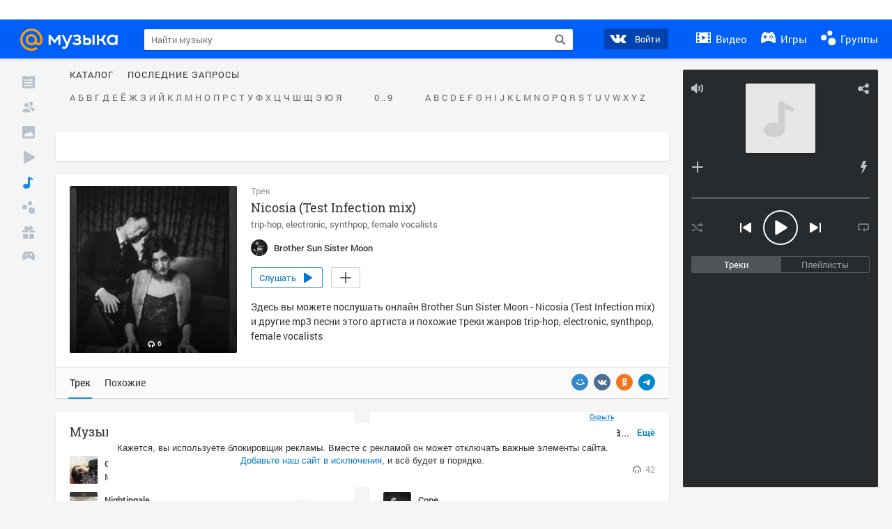

--- FILE ---
content_type: text/html; charset=utf-8
request_url: https://my.mail.ru/music/songs/brother-sun-sister-moon-nicosia-test-infection-mix-4d767a27b2a103f66f63c7357fba5cdb
body_size: 73374
content:
<!DOCTYPE html>
<html>
<head >
	<meta charset="UTF-8">
	<meta http-equiv="X-UA-Compatible" content="IE=edge">

	<title>Nicosia (Test Infection mix) - Brother Sun Sister Moon - Слушать онлайн. Музыка Mail.Ru</title>

	<meta name="title" content="Nicosia (Test Infection mix) - Brother Sun Sister Moon - Слушать онлайн. Музыка Mail.Ru" />
	<meta name="description" content="Слушать онлайн Nicosia (Test Infection mix) - Brother Sun Sister Moon. Бесплатное прослушивание музыки на Музыка Mail.Ru" />
	<meta name="og:title" content="Nicosia (Test Infection mix) - Brother Sun Sister Moon" />
	<meta name="og:description" content="#trip-hop #electronic #synthpop #female vocalists #moosic" />

	<meta property="twitter:title" content="Nicosia (Test Infection mix) - Brother Sun Sister Moon" />
	<meta property="twitter:description" content="#trip-hop #electronic #synthpop #female vocalists #moosic" />

		<meta name="og:url" content="https://my.mail.ru/music/songs/brother-sun-sister-moon-nicosia-test-infection-mix-4d767a27b2a103f66f63c7357fba5cdb" />


	<meta name="og:locale" content="ru_RU" />


			<link rel="image_src" href="https://avt-12.foto.mail.ru/community/brother_sun_sister_moon/_avatarbig" />
			<meta name="og:image" content="https://avt-12.foto.mail.ru/community/brother_sun_sister_moon/_avatarbig" />
			<meta name="twitter:image" content="https://avt-12.foto.mail.ru/community/brother_sun_sister_moon/_avatarbig" />


	<link rel="canonical" href="//my.mail.ru/music/songs/brother-sun-sister-moon-nicosia-test-infection-mix-4d767a27b2a103f66f63c7357fba5cdb" />

	<link rel="alternate" media="only screen and (max-width: 640px)" href="https://m.my.mail.ru/music/songs/brother-sun-sister-moon-nicosia-test-infection-mix-4d767a27b2a103f66f63c7357fba5cdb">

	<link rel="icon" href="//my3.imgsmail.ru/mail/ru/images/my/compass/static/favicon/favicon.ico" />
	<link rel="shortcut icon" href="//my3.imgsmail.ru/mail/ru/images/my/compass/static/favicon/favicon.ico" />

		<link class="b-pages-css-item" rel="stylesheet" type="text/css" href="//my2.imgsmail.ru/mail/ru/css/new/music_reskin-blessed1_rev233881160e.css" />
		<link class="b-pages-css-item" rel="stylesheet" type="text/css" href="//my2.imgsmail.ru/mail/ru/css/new/music_reskin_rev233881160e.css" />

<script type="text/javascript">        window.webConsole = {};        window.webConsole.log = window.webConsole.time = window.webConsole.error = window.webConsole.timeEnd = window.webConsole.timeStatus = function () {};    </script><script id="js-require-data" type="text/plain">{"avatarHost": "","staticHost": "//my4.imgsmail.ru/mail/ru/images/js/myjs/mm/out/","contentHost": "//content.foto.my.mail.ru","isTestServer": false,"isBeta": false,"isPsi": false,"useMin": true,"useHash": true,"branch": "","startModules": [],"bundles": ["audio-player","console","tmpl","util","video-html5"],"isEnableBooster": false,"isNotUrlPostfix": true,"pageType": "music"}</script><script type="text/plain" id="modules-defines">[{"name":"404/404","path":"404/404_rev705b470020"},{"name":"actions/actions-carousel","path":"actions/actions-carousel_reveeed496acf"},{"name":"actions/prizes","path":"actions/prizes_rev73b6500fd0"},{"name":"actions/tmpl/actions-prizes","path":"actions/tmpl/actions-prizes_rev1b20a69ca1"},{"name":"actions/tmpl/actions-promo","path":"actions/tmpl/actions-promo_rev1b20a69ca1"},{"name":"actions/tmpl/prize-image-block","path":"actions/tmpl/prize-image-block_rev1b20a69ca1"},{"name":"actions/tmpl/prize-popup","path":"actions/tmpl/prize-popup_rev1b20a69ca1"},{"name":"actions/tmpl/prizes-list-item","path":"actions/tmpl/prizes-list-item_rev1b20a69ca1"},{"name":"actions/user-actions","path":"actions/user-actions_rev339ca00426"},{"name":"actions/user-prize-popup","path":"actions/user-prize-popup_rev1b20a69ca1"},{"name":"additional-banners","path":"additional-banners/main_rev7f98c5bd3a"},{"name":"admin-links","path":"admin-links/main_rev844744282d"},{"name":"admin/tmpl/pages/wisher/calendars","path":"admin/tmpl/pages/wisher/calendars_revad5e34e8b2"},{"name":"admin/tmpl/pages/wisher/config","path":"admin/tmpl/pages/wisher/config_reve9438237af"},{"name":"admin/tmpl/pages/wisher/gifts","path":"admin/tmpl/pages/wisher/gifts_revad5e34e8b2"},{"name":"admin/tmpl/pages/wisher/holidays","path":"admin/tmpl/pages/wisher/holidays_revad5e34e8b2"},{"name":"admin/tmpl/pages/wisher/masks","path":"admin/tmpl/pages/wisher/masks_revad5e34e8b2"},{"name":"admin/tmpl/pages/wisher/promo-video","path":"admin/tmpl/pages/wisher/promo-video_revad5e34e8b2"},{"name":"admin/tmpl/wisher/calendar/calendar","path":"admin/tmpl/wisher/calendar/calendar_reve9438237af"},{"name":"admin/tmpl/wisher/calendar/calendars","path":"admin/tmpl/wisher/calendar/calendars_reve9438237af"},{"name":"admin/tmpl/wisher/calendar/edit-form","path":"admin/tmpl/wisher/calendar/edit-form_reve9438237af"},{"name":"admin/tmpl/wisher/calendar/edit-holiday-item","path":"admin/tmpl/wisher/calendar/edit-holiday-item_rev1da6df83bc"},{"name":"admin/tmpl/wisher/calendar/edit-holidays","path":"admin/tmpl/wisher/calendar/edit-holidays_rev1da6df83bc"},{"name":"admin/tmpl/wisher/calendar/edit-picture","path":"admin/tmpl/wisher/calendar/edit-picture_rev1da6df83bc"},{"name":"admin/tmpl/wisher/calendar/head","path":"admin/tmpl/wisher/calendar/head_reve9438237af"},{"name":"admin/tmpl/wisher/gifts/add-form","path":"admin/tmpl/wisher/gifts/add-form_rev1da6df83bc"},{"name":"admin/tmpl/wisher/gifts/day-cost","path":"admin/tmpl/wisher/gifts/day-cost_rev7c7a4dbd0b"},{"name":"admin/tmpl/wisher/gifts/edit-form","path":"admin/tmpl/wisher/gifts/edit-form_reve9438237af"},{"name":"admin/tmpl/wisher/gifts/edit-tag","path":"admin/tmpl/wisher/gifts/edit-tag_rev1da6df83bc"},{"name":"admin/tmpl/wisher/gifts/gift","path":"admin/tmpl/wisher/gifts/gift_reve9438237af"},{"name":"admin/tmpl/wisher/gifts/gifts","path":"admin/tmpl/wisher/gifts/gifts_reve9438237af"},{"name":"admin/tmpl/wisher/gifts/head","path":"admin/tmpl/wisher/gifts/head_reve9438237af"},{"name":"admin/tmpl/wisher/gifts/tag","path":"admin/tmpl/wisher/gifts/tag_reve9438237af"},{"name":"admin/tmpl/wisher/gifts/tag-form","path":"admin/tmpl/wisher/gifts/tag-form_reve9438237af"},{"name":"admin/tmpl/wisher/gifts/tags","path":"admin/tmpl/wisher/gifts/tags_reve9438237af"},{"name":"admin/tmpl/wisher/holiday/default-gift","path":"admin/tmpl/wisher/holiday/default-gift_rev7c7a4dbd0b"},{"name":"admin/tmpl/wisher/holiday/edit-date-item","path":"admin/tmpl/wisher/holiday/edit-date-item_rev1da6df83bc"},{"name":"admin/tmpl/wisher/holiday/edit-form","path":"admin/tmpl/wisher/holiday/edit-form_reve9438237af"},{"name":"admin/tmpl/wisher/holiday/edit-picture","path":"admin/tmpl/wisher/holiday/edit-picture_rev1da6df83bc"},{"name":"admin/tmpl/wisher/holiday/head","path":"admin/tmpl/wisher/holiday/head_reve9438237af"},{"name":"admin/tmpl/wisher/holiday/holiday","path":"admin/tmpl/wisher/holiday/holiday_reve9438237af"},{"name":"admin/tmpl/wisher/holiday/holidays","path":"admin/tmpl/wisher/holiday/holidays_reve9438237af"},{"name":"admin/tmpl/wisher/masks/edit-form","path":"admin/tmpl/wisher/masks/edit-form_reve9438237af"},{"name":"admin/tmpl/wisher/masks/edit-picture","path":"admin/tmpl/wisher/masks/edit-picture_reve9438237af"},{"name":"admin/tmpl/wisher/masks/edit-zip","path":"admin/tmpl/wisher/masks/edit-zip_reve9438237af"},{"name":"admin/tmpl/wisher/masks/head","path":"admin/tmpl/wisher/masks/head_reve9438237af"},{"name":"admin/tmpl/wisher/masks/mask","path":"admin/tmpl/wisher/masks/mask_reve9438237af"},{"name":"admin/tmpl/wisher/masks/masks","path":"admin/tmpl/wisher/masks/masks_reve9438237af"},{"name":"admin/tmpl/wisher/promo-video/edit-date-item","path":"admin/tmpl/wisher/promo-video/edit-date-item_reve9438237af"},{"name":"admin/tmpl/wisher/promo-video/edit-form","path":"admin/tmpl/wisher/promo-video/edit-form_reve9438237af"},{"name":"admin/tmpl/wisher/promo-video/edit-picture","path":"admin/tmpl/wisher/promo-video/edit-picture_reve9438237af"},{"name":"admin/tmpl/wisher/promo-video/edit-video","path":"admin/tmpl/wisher/promo-video/edit-video_reve9438237af"},{"name":"admin/tmpl/wisher/promo-video/head","path":"admin/tmpl/wisher/promo-video/head_reve9438237af"},{"name":"admin/tmpl/wisher/promo-video/video","path":"admin/tmpl/wisher/promo-video/video_reve9438237af"},{"name":"admin/tmpl/wisher/promo-video/videos","path":"admin/tmpl/wisher/promo-video/videos_reve9438237af"},{"name":"admin/wisher/base/add-form","path":"admin/wisher/base/add-form_revd9c24d5ad0"},{"name":"admin/wisher/base/collection","path":"admin/wisher/base/collection_revd9c24d5ad0"},{"name":"admin/wisher/base/edit-form","path":"admin/wisher/base/edit-form_revd9c24d5ad0"},{"name":"admin/wisher/base/edit-picture","path":"admin/wisher/base/edit-picture_revd9c24d5ad0"},{"name":"admin/wisher/base/item","path":"admin/wisher/base/item_revdd0225ad4d"},{"name":"admin/wisher/base/model","path":"admin/wisher/base/model_revd9c24d5ad0"},{"name":"admin/wisher/base/page","path":"admin/wisher/base/page_rev339ca00426"},{"name":"admin/wisher/calendar/add-form","path":"admin/wisher/calendar/add-form_revdd0225ad4d"},{"name":"admin/wisher/calendar/calendar","path":"admin/wisher/calendar/calendar_revdd0225ad4d"},{"name":"admin/wisher/calendar/edit-form","path":"admin/wisher/calendar/edit-form_revdd0225ad4d"},{"name":"admin/wisher/calendar/edit-holidays","path":"admin/wisher/calendar/edit-holidays_revdd0225ad4d"},{"name":"admin/wisher/calendar/edit-picture","path":"admin/wisher/calendar/edit-picture_revdd0225ad4d"},{"name":"admin/wisher/calendar/page","path":"admin/wisher/calendar/page_revdd0225ad4d"},{"name":"admin/wisher/collections/calendars","path":"admin/wisher/collections/calendars_revdd0225ad4d"},{"name":"admin/wisher/collections/gifts","path":"admin/wisher/collections/gifts_revdd0225ad4d"},{"name":"admin/wisher/collections/holidays","path":"admin/wisher/collections/holidays_revdd0225ad4d"},{"name":"admin/wisher/collections/masks","path":"admin/wisher/collections/masks_revdd0225ad4d"},{"name":"admin/wisher/collections/promo-video","path":"admin/wisher/collections/promo-video_revdd0225ad4d"},{"name":"admin/wisher/collections/tags","path":"admin/wisher/collections/tags_revdd0225ad4d"},{"name":"admin/wisher/gifts/add-form","path":"admin/wisher/gifts/add-form_revdd0225ad4d"},{"name":"admin/wisher/gifts/edit-form","path":"admin/wisher/gifts/edit-form_revdd0225ad4d"},{"name":"admin/wisher/gifts/gift","path":"admin/wisher/gifts/gift_revdd0225ad4d"},{"name":"admin/wisher/gifts/page","path":"admin/wisher/gifts/page_revdd0225ad4d"},{"name":"admin/wisher/gifts/tags","path":"admin/wisher/gifts/tags_revdd0225ad4d"},{"name":"admin/wisher/holiday/add-form","path":"admin/wisher/holiday/add-form_revdd0225ad4d"},{"name":"admin/wisher/holiday/default-gift","path":"admin/wisher/holiday/default-gift_revdd0225ad4d"},{"name":"admin/wisher/holiday/edit-form","path":"admin/wisher/holiday/edit-form_revf41bf09084"},{"name":"admin/wisher/holiday/edit-picture","path":"admin/wisher/holiday/edit-picture_revdd0225ad4d"},{"name":"admin/wisher/holiday/holiday","path":"admin/wisher/holiday/holiday_revdd0225ad4d"},{"name":"admin/wisher/holiday/page","path":"admin/wisher/holiday/page_revdd0225ad4d"},{"name":"admin/wisher/masks/add-form","path":"admin/wisher/masks/add-form_revdd0225ad4d"},{"name":"admin/wisher/masks/edit-form","path":"admin/wisher/masks/edit-form_revdd0225ad4d"},{"name":"admin/wisher/masks/edit-picture","path":"admin/wisher/masks/edit-picture_revdd0225ad4d"},{"name":"admin/wisher/masks/edit-zip","path":"admin/wisher/masks/edit-zip_revdd0225ad4d"},{"name":"admin/wisher/masks/mask","path":"admin/wisher/masks/mask_revdd0225ad4d"},{"name":"admin/wisher/masks/page","path":"admin/wisher/masks/page_revdd0225ad4d"},{"name":"admin/wisher/models/calendar","path":"admin/wisher/models/calendar_revdd0225ad4d"},{"name":"admin/wisher/models/gift","path":"admin/wisher/models/gift_revdd0225ad4d"},{"name":"admin/wisher/models/holiday","path":"admin/wisher/models/holiday_revdd0225ad4d"},{"name":"admin/wisher/models/mask","path":"admin/wisher/models/mask_revdd0225ad4d"},{"name":"admin/wisher/models/promo-video","path":"admin/wisher/models/promo-video_revdd0225ad4d"},{"name":"admin/wisher/models/tag","path":"admin/wisher/models/tag_revdd0225ad4d"},{"name":"admin/wisher/promo-video/add-form","path":"admin/wisher/promo-video/add-form_revdd0225ad4d"},{"name":"admin/wisher/promo-video/edit-form","path":"admin/wisher/promo-video/edit-form_revdd0225ad4d"},{"name":"admin/wisher/promo-video/edit-picture","path":"admin/wisher/promo-video/edit-picture_revdd0225ad4d"},{"name":"admin/wisher/promo-video/edit-video","path":"admin/wisher/promo-video/edit-video_revdd0225ad4d"},{"name":"admin/wisher/promo-video/page","path":"admin/wisher/promo-video/page_revdd0225ad4d"},{"name":"admin/wisher/promo-video/promo-video","path":"admin/wisher/promo-video/promo-video_revdd0225ad4d"},{"name":"admin/wisher/utils","path":"admin/wisher/utils_reve9438237af"},{"name":"animated-tabs","path":"animated-tabs/main_revbd1169583c"},{"name":"anketa","path":"anketa/main_revff85fd8484"},{"name":"anketa/languages","path":"anketa/languages_revff85fd8484"},{"name":"anketa/partner","path":"anketa/partner_revff85fd8484"},{"name":"anketa/region","path":"anketa/region_reve37205de4b"},{"name":"app","path":"app/main_reva446296012"},{"name":"app.init","path":"app.init_revb7f5eb4395"},{"name":"app/banners","path":"app/banners_revcef2bd50f2"},{"name":"app/channel","path":"app/channel_reve5920a456e"},{"name":"app/comet","path":"app/comet_revff85fd8484"},{"name":"app/history","path":"app/history_revdc0135438b"},{"name":"app/page-loader","path":"app/page-loader_revf71af83bd2"},{"name":"app/process-go-options","path":"app/process-go-options_revbd1169583c"},{"name":"app/section","path":"app/section_revbd1169583c"},{"name":"app/timing-stat","path":"app/timing-stat_revff85fd8484"},{"name":"app_catalog","path":"app_catalog/main_revbeeb43919a"},{"name":"app_catalog-old","path":"app_catalog-old/main_rev90871c6048"},{"name":"app_catalog-old/best","path":"app_catalog-old/best_revc96c19cba1"},{"name":"app_catalog-old/carousel","path":"app_catalog-old/carousel_revc96c19cba1"},{"name":"app_catalog-old/countdown","path":"app_catalog-old/countdown_revc96c19cba1"},{"name":"app_catalog-old/hilo-tizer","path":"app_catalog-old/hilo-tizer_revdd0225ad4d"},{"name":"app_catalog-old/installed","path":"app_catalog-old/installed_revc96c19cba1"},{"name":"app_catalog-old/leftmenu","path":"app_catalog-old/leftmenu_revc96c19cba1"},{"name":"app_catalog-old/notify","path":"app_catalog-old/notify_revc96c19cba1"},{"name":"app_catalog-old/promo/bonus-popup","path":"app_catalog-old/promo/bonus-popup_revc96c19cba1"},{"name":"app_catalog-old/tmpl/best","path":"app_catalog-old/tmpl/best_revc96c19cba1"},{"name":"app_catalog-old/tmpl/carousel","path":"app_catalog-old/tmpl/carousel_revc96c19cba1"},{"name":"app_catalog-old/tmpl/countdown","path":"app_catalog-old/tmpl/countdown_revc96c19cba1"},{"name":"app_catalog-old/tmpl/game-card","path":"app_catalog-old/tmpl/game-card_rev35826af76f"},{"name":"app_catalog-old/tmpl/game-card-friends","path":"app_catalog-old/tmpl/game-card-friends_revc96c19cba1"},{"name":"app_catalog-old/tmpl/game-notifies","path":"app_catalog-old/tmpl/game-notifies_revc96c19cba1"},{"name":"app_catalog-old/tmpl/game-notifies-list","path":"app_catalog-old/tmpl/game-notifies-list_revc96c19cba1"},{"name":"app_catalog-old/tmpl/hilo-tizer","path":"app_catalog-old/tmpl/hilo-tizer_revb29c08b37f"},{"name":"app_catalog-old/tmpl/installed","path":"app_catalog-old/tmpl/installed_revc96c19cba1"},{"name":"app_catalog-old/tmpl/list","path":"app_catalog-old/tmpl/list_revc96c19cba1"},{"name":"app_catalog-old/tmpl/list-item","path":"app_catalog-old/tmpl/list-item_revc96c19cba1"},{"name":"app_catalog-old/user-apps","path":"app_catalog-old/user-apps_revc96c19cba1"},{"name":"app_catalog-old/view/catalog","path":"app_catalog-old/view/catalog_revc96c19cba1"},{"name":"app_catalog/app-of-the-day","path":"app_catalog/app-of-the-day_revc6f27588fd"},{"name":"app_catalog/carousel","path":"app_catalog/carousel_revc96caa38df"},{"name":"app_catalog/chosenGenreApps","path":"app_catalog/chosenGenreApps_rev0de2a3f73c"},{"name":"app_catalog/countdown","path":"app_catalog/countdown_rev2c1cbf4c74"},{"name":"app_catalog/genreApps","path":"app_catalog/genreApps_revb58896eead"},{"name":"app_catalog/hilo-tizer","path":"app_catalog/hilo-tizer_revb7f5eb4395"},{"name":"app_catalog/installed","path":"app_catalog/installed_rev9f63ec6d6c"},{"name":"app_catalog/leftmenu","path":"app_catalog/leftmenu_revbd1169583c"},{"name":"app_catalog/notify","path":"app_catalog/notify_rev35826af76f"},{"name":"app_catalog/promo/bonus-popup","path":"app_catalog/promo/bonus-popup_revc1ea394468"},{"name":"app_catalog/tmpl/app-of-the-day","path":"app_catalog/tmpl/app-of-the-day_revc6f27588fd"},{"name":"app_catalog/tmpl/apps-genre","path":"app_catalog/tmpl/apps-genre_revc96c19cba1"},{"name":"app_catalog/tmpl/best","path":"app_catalog/tmpl/best_revff85fd8484"},{"name":"app_catalog/tmpl/carousel","path":"app_catalog/tmpl/carousel_rev0de2a3f73c"},{"name":"app_catalog/tmpl/countdown","path":"app_catalog/tmpl/countdown_revff85fd8484"},{"name":"app_catalog/tmpl/game-card","path":"app_catalog/tmpl/game-card_rev0de2a3f73c"},{"name":"app_catalog/tmpl/game-card-friends","path":"app_catalog/tmpl/game-card-friends_rev520f684f4e"},{"name":"app_catalog/tmpl/game-notifies","path":"app_catalog/tmpl/game-notifies_revff85fd8484"},{"name":"app_catalog/tmpl/game-notifies-list","path":"app_catalog/tmpl/game-notifies-list_revbd1169583c"},{"name":"app_catalog/tmpl/hilo-tizer","path":"app_catalog/tmpl/hilo-tizer_rev988d94f6cd"},{"name":"app_catalog/tmpl/installed","path":"app_catalog/tmpl/installed_revc96c19cba1"},{"name":"app_catalog/tmpl/list","path":"app_catalog/tmpl/list_rev0de2a3f73c"},{"name":"app_catalog/tmpl/list-item","path":"app_catalog/tmpl/list-item_rev0de2a3f73c"},{"name":"app_catalog/tmpl/list-item-fake","path":"app_catalog/tmpl/list-item-fake_rev0f3caeedc8"},{"name":"app_catalog/tmpl/list-item-pic","path":"app_catalog/tmpl/list-item-pic_rev0de2a3f73c"},{"name":"app_catalog/user-apps","path":"app_catalog/user-apps_rev69b9e698b1"},{"name":"app_catalog/view/catalog","path":"app_catalog/view/catalog_rev94debffc7f"},{"name":"app_catalog/vkplay","path":"app_catalog/vkplay_reve0791fe47f"},{"name":"app_remove-popup","path":"app_remove-popup/main_revc99aacceb8"},{"name":"app_remove-popup/tmpl/removeAppPopup","path":"app_remove-popup/tmpl/removeAppPopup_revc96c19cba1"},{"name":"app_search","path":"app_search/main_revc96c19cba1"},{"name":"app_search/tmpl/list","path":"app_search/tmpl/list_rev5f12aff475"},{"name":"app_search/tmpl/list-item-search","path":"app_search/tmpl/list-item-search_rev5f12aff475"},{"name":"app_search/tmpl/removeAppPopup","path":"app_search/tmpl/removeAppPopup_rev2249895851"},{"name":"apps","path":"apps/main_revcef2bd50f2"},{"name":"apps-promo/collections/top","path":"apps-promo/collections/top_revbd1169583c"},{"name":"apps-promo/diamonds","path":"apps-promo/diamonds_rev44645fbf02"},{"name":"apps-promo/double-mailiki","path":"apps-promo/double-mailiki_rev44645fbf02"},{"name":"apps-promo/easy-money","path":"apps-promo/easy-money_revb3feb3e0e7"},{"name":"apps-promo/game-club","path":"apps-promo/game-club_rev9ee13f5191"},{"name":"apps-promo/inc/wheel-of-fortune-bonus","path":"apps-promo/inc/wheel-of-fortune-bonus_rev12c722b871"},{"name":"apps-promo/inc/wheel-of-fortune-wheel","path":"apps-promo/inc/wheel-of-fortune-wheel_rev12c722b871"},{"name":"apps-promo/models/wheel-of-fortune","path":"apps-promo/models/wheel-of-fortune_rev12c722b871"},{"name":"apps-promo/retention-gift","path":"apps-promo/retention-gift_rev44645fbf02"},{"name":"apps-promo/rx2","path":"apps-promo/rx2_rev44645fbf02"},{"name":"apps-promo/tmpl/modal-diamonds-bonus","path":"apps-promo/tmpl/modal-diamonds-bonus_revbd1169583c"},{"name":"apps-promo/tmpl/modal-diamonds-decor","path":"apps-promo/tmpl/modal-diamonds-decor_rev2361bca24f"},{"name":"apps-promo/tmpl/modal-diamonds-rules","path":"apps-promo/tmpl/modal-diamonds-rules_rev3ac15932d4"},{"name":"apps-promo/tmpl/modal-diamonds-top","path":"apps-promo/tmpl/modal-diamonds-top_rev2361bca24f"},{"name":"apps-promo/tmpl/modal-diamonds-top-list","path":"apps-promo/tmpl/modal-diamonds-top-list_rev2361bca24f"},{"name":"apps-promo/tmpl/modal-easy-money","path":"apps-promo/tmpl/modal-easy-money_revb3feb3e0e7"},{"name":"apps-promo/tmpl/modal-retention-gift","path":"apps-promo/tmpl/modal-retention-gift_rev44645fbf02"},{"name":"apps-promo/tmpl/modal-retention-gift-catched","path":"apps-promo/tmpl/modal-retention-gift-catched_revcd07f7d71c"},{"name":"apps-promo/tmpl/modal-retention-gift-rules","path":"apps-promo/tmpl/modal-retention-gift-rules_revd1747cec74"},{"name":"apps-promo/tmpl/modal-retention-gift-welcome","path":"apps-promo/tmpl/modal-retention-gift-welcome_revd2a1fd5fe8"},{"name":"apps-promo/tmpl/modal-toy-set","path":"apps-promo/tmpl/modal-toy-set_rev0f46dd18ba"},{"name":"apps-promo/tmpl/modal-toy-set-bonus","path":"apps-promo/tmpl/modal-toy-set-bonus_rev0f46dd18ba"},{"name":"apps-promo/tmpl/modal-toy-set-error","path":"apps-promo/tmpl/modal-toy-set-error_rev0f46dd18ba"},{"name":"apps-promo/tmpl/modal-toy-set-rules","path":"apps-promo/tmpl/modal-toy-set-rules_rev0f46dd18ba"},{"name":"apps-promo/tmpl/modal-toy-set-toy","path":"apps-promo/tmpl/modal-toy-set-toy_rev0f46dd18ba"},{"name":"apps-promo/tmpl/modal-wheel-of-fortune","path":"apps-promo/tmpl/modal-wheel-of-fortune_rev12c722b871"},{"name":"apps-promo/tmpl/modal-wheel-of-fortune-bonus","path":"apps-promo/tmpl/modal-wheel-of-fortune-bonus_rev12c722b871"},{"name":"apps-promo/tmpl/modal-wheel-of-fortune-error","path":"apps-promo/tmpl/modal-wheel-of-fortune-error_rev12c722b871"},{"name":"apps-promo/tmpl/modal-x2-rules","path":"apps-promo/tmpl/modal-x2-rules_rev35826af76f"},{"name":"apps-promo/toy-set","path":"apps-promo/toy-set_rev2c1cbf4c74"},{"name":"apps-promo/wheel-of-fortune","path":"apps-promo/wheel-of-fortune_rev44645fbf02"},{"name":"apps/catalog","path":"apps/catalog_reva51dfb0339"},{"name":"apps/countdown-element-container","path":"apps/countdown-element-container_rev91fde143bb"},{"name":"apps/disable-autoinit","path":"apps/disable-autoinit_revff85fd8484"},{"name":"apps/element-scroll","path":"apps/element-scroll_revff85fd8484"},{"name":"apps/event-countdown","path":"apps/event-countdown_rev91fde143bb"},{"name":"apps/external","path":"apps/external_rev7807292d01"},{"name":"apps/external-src","path":"apps/external-src_rev6a65a00bc0"},{"name":"apps/game-bubble","path":"apps/game-bubble_rev91fde143bb"},{"name":"apps/game-bubbles","path":"apps/game-bubbles_rev91fde143bb"},{"name":"apps/hilo-game","path":"apps/hilo-game_revb7f5eb4395"},{"name":"apps/hilo-helpers","path":"apps/hilo-helpers_revc743d71c84"},{"name":"apps/hilo-howto","path":"apps/hilo-howto_revc743d71c84"},{"name":"apps/modal","path":"apps/modal_rev12c722b871"},{"name":"apps/preroll","path":"apps/preroll_revcccb980eca"},{"name":"apps/promo","path":"apps/promo_rev82107a1120"},{"name":"apps/promo-layer","path":"apps/promo-layer_rev1aa3496a9d"},{"name":"apps/score","path":"apps/score_revbd1169583c"},{"name":"apps/tmpl/catalog","path":"apps/tmpl/catalog_revff85fd8484"},{"name":"apps/tmpl/create-my-notification","path":"apps/tmpl/create-my-notification_revf26e3150d4"},{"name":"apps/tmpl/game-bubble","path":"apps/tmpl/game-bubble_rev052150aacf"},{"name":"apps/tmpl/hilo-suitable-apps","path":"apps/tmpl/hilo-suitable-apps_rev90871c6048"},{"name":"apps/tmpl/hilo-top","path":"apps/tmpl/hilo-top_rev90871c6048"},{"name":"apps/tmpl/modal","path":"apps/tmpl/modal_rev2361bca24f"},{"name":"apps/tmpl/preroll","path":"apps/tmpl/preroll_revcccb980eca"},{"name":"apps/tmpl/promo-layer","path":"apps/tmpl/promo-layer_rev9352dc081a"},{"name":"apps/tmpl/promo-layer-slide","path":"apps/tmpl/promo-layer-slide_rev9352dc081a"},{"name":"apps/tmpl/score-top","path":"apps/tmpl/score-top_revbd1169583c"},{"name":"audio-player","path":"audio-player/main_revff85fd8484"},{"name":"audio-player/player","path":"audio-player/player_rev67fe8d3f21"},{"name":"audio-player/playlist","path":"audio-player/playlist_revff85fd8484"},{"name":"audio-player/track","path":"audio-player/track_rev4213dc577a"},{"name":"audio_player","path":"audio_player/main_rev7aa487c7bd"},{"name":"auth-info","path":"auth-info/main_rev5f12aff475"},{"name":"authorization","path":"authorization/main_rev368dbcdda1"},{"name":"avatar-edit","path":"avatar-edit/main_rev1e4c553239"},{"name":"avatar-edit/popup","path":"avatar-edit/popup_revdd0225ad4d"},{"name":"avatar-edit/tmpl/main","path":"avatar-edit/tmpl/main_rev8bca542c51"},{"name":"balance/balance","path":"balance/balance_reve5920a456e"},{"name":"balance/balance-details","path":"balance/balance-details_reve5920a456e"},{"name":"balance/models/balance-model","path":"balance/models/balance-model_revfaee9c1b3a"},{"name":"balance/tmpl/app-navigation-balance","path":"balance/tmpl/app-navigation-balance_reve5920a456e"},{"name":"balance/tmpl/balance","path":"balance/tmpl/balance_rev8d34c60974"},{"name":"balance/tmpl/balance-detail-popup-content","path":"balance/tmpl/balance-detail-popup-content_reve5920a456e"},{"name":"balance/tmpl/balance-details","path":"balance/tmpl/balance-details_reve5920a456e"},{"name":"banner-updater/index","path":"banner-updater/index_revdd0225ad4d"},{"name":"banners-block/index","path":"banners-block/index_revbffe6e4809"},{"name":"base/collection","path":"base/collection_rev131693430b"},{"name":"base/event","path":"base/event_rev131693430b"},{"name":"base/model","path":"base/model_rev131693430b"},{"name":"base/page","path":"base/page_revcd07f7d71c"},{"name":"base/router","path":"base/router_rev131693430b"},{"name":"base/view","path":"base/view_revd360c5c6ff"},{"name":"battlepass","path":"battlepass/main_revf86cc935c3"},{"name":"battlepass/enums","path":"battlepass/enums_rev7f98c5bd3a"},{"name":"battlepass/helpers","path":"battlepass/helpers_rev25d78fd994"},{"name":"battlepass/index","path":"battlepass/index_rev7f98c5bd3a"},{"name":"battlepass/tmpl/battlepass","path":"battlepass/tmpl/battlepass_rev25d78fd994"},{"name":"battlepass/tmpl/countdown","path":"battlepass/tmpl/countdown_rev7f98c5bd3a"},{"name":"battlepass/tmpl/levels","path":"battlepass/tmpl/levels_rev25d78fd994"},{"name":"battlepass/tmpl/open","path":"battlepass/tmpl/open_rev7f98c5bd3a"},{"name":"battlepass/tmpl/premium","path":"battlepass/tmpl/premium_rev7f98c5bd3a"},{"name":"battlepass/tmpl/prize","path":"battlepass/tmpl/prize_rev7f98c5bd3a"},{"name":"battlepass/tmpl/rules","path":"battlepass/tmpl/rules_rev7f98c5bd3a"},{"name":"battlepass/tmpl/state","path":"battlepass/tmpl/state_rev25d78fd994"},{"name":"battlepass/tmpl/table","path":"battlepass/tmpl/table_rev7f98c5bd3a"},{"name":"battlepass/types","path":"battlepass/types_rev7f98c5bd3a"},{"name":"blocks/tmpl/css-versions","path":"blocks/tmpl/css-versions_revad5e34e8b2"},{"name":"blocks/tmpl/custom/svg-sprite-game-client-promo-versions","path":"blocks/tmpl/custom/svg-sprite-game-client-promo-versions_rev91fde143bb"},{"name":"blocks/tmpl/js-versions","path":"blocks/tmpl/js-versions_revad5e34e8b2"},{"name":"blocks/tmpl/svg-sprite-all-versions","path":"blocks/tmpl/svg-sprite-all-versions_rev2c1cbf4c74"},{"name":"blocks/tmpl/svg-sprite-music-versions","path":"blocks/tmpl/svg-sprite-music-versions_rev8181ec5380"},{"name":"blocks/tmpl/svg-sprite-promo-versions","path":"blocks/tmpl/svg-sprite-promo-versions_rev91fde143bb"},{"name":"breadcrumbs/breadcrumbs","path":"breadcrumbs/breadcrumbs_revd003683cf4"},{"name":"bundles/all","path":"bundles/all_revcef2bd50f2"},{"name":"bundles/audio-player","path":"bundles/audio-player_rev67fe8d3f21"},{"name":"bundles/tmpl","path":"bundles/tmpl_reve5920a456e"},{"name":"bundles/util","path":"bundles/util_revd203ebda19"},{"name":"bundles/video-html5","path":"bundles/video-html5_rev9550460280"},{"name":"buy-badges","path":"buy-badges/main_rev9ef5ddb9a3"},{"name":"buy-badges/main-old","path":"buy-badges/main-old_rev9ef5ddb9a3"},{"name":"buy-badges/tmpl/buy-badges-popup","path":"buy-badges/tmpl/buy-badges-popup_rev988d94f6cd"},{"name":"captcha","path":"captcha/main_rev4582479046"},{"name":"captcha/tmpl/main","path":"captcha/tmpl/main_revff85fd8484"},{"name":"cashback-history/cashback-history","path":"cashback-history/cashback-history_rev64d8bc48dd"},{"name":"cashback-history/tmpl/cashback-history","path":"cashback-history/tmpl/cashback-history_rev64d8bc48dd"},{"name":"cashback-history/tmpl/cashback-history-item","path":"cashback-history/tmpl/cashback-history-item_rev64d8bc48dd"},{"name":"catalog","path":"catalog/main_revff85fd8484"},{"name":"catalog/friends","path":"catalog/friends_revec1bdbf33a"},{"name":"catalog/main/filter","path":"catalog/main/filter_revff85fd8484"},{"name":"catalog/main/list","path":"catalog/main/list_reva446296012"},{"name":"catalog/main/search","path":"catalog/main/search_revff85fd8484"},{"name":"chart","path":"chart/main_revbd1169583c"},{"name":"chart/highcharts","path":"chart/highcharts_revbd1169583c"},{"name":"checkbox-list","path":"checkbox-list/main_reve5920a456e"},{"name":"checkbox-list/index","path":"checkbox-list/index_revdd0225ad4d"},{"name":"checkbox-list/tmpl/checkbox","path":"checkbox-list/tmpl/checkbox_revdd0225ad4d"},{"name":"checkbox-list/tmpl/checkboxList","path":"checkbox-list/tmpl/checkboxList_revdd0225ad4d"},{"name":"checkbox-list/types","path":"checkbox-list/types_reve5920a456e"},{"name":"choice-friends","path":"choice-friends/main_revff85fd8484"},{"name":"choice-friends/tmpl/partner/main","path":"choice-friends/tmpl/partner/main_rev3972016021"},{"name":"client-server","path":"client-server_rev9550460280"},{"name":"collections/actions/list","path":"collections/actions/list_revb58896eead"},{"name":"collections/apps/catalog","path":"collections/apps/catalog_reveeed496acf"},{"name":"collections/apps/catalog-my","path":"collections/apps/catalog-my_rev0de2a3f73c"},{"name":"collections/apps/catalog-old","path":"collections/apps/catalog-old_revc96c19cba1"},{"name":"collections/apps/catalog-vkplay","path":"collections/apps/catalog-vkplay_reve0791fe47f"},{"name":"collections/apps/friends","path":"collections/apps/friends_revbd1169583c"},{"name":"collections/apps/notifies","path":"collections/apps/notifies_revbd1169583c"},{"name":"collections/apps/recommendations","path":"collections/apps/recommendations_revbd1169583c"},{"name":"collections/apps/search","path":"collections/apps/search_reve13d842fe8"},{"name":"collections/apps/types","path":"collections/apps/types_reveeed496acf"},{"name":"collections/audio/items","path":"collections/audio/items_revbd1169583c"},{"name":"collections/audio/playlists","path":"collections/audio/playlists_revbd1169583c"},{"name":"collections/audio/search","path":"collections/audio/search_revbd1169583c"},{"name":"collections/audio/suggest","path":"collections/audio/suggest_revdd0225ad4d"},{"name":"collections/comments/comments","path":"collections/comments/comments_revbd1169583c"},{"name":"collections/dialogues/list","path":"collections/dialogues/list_reve13d842fe8"},{"name":"collections/dialogues/messages","path":"collections/dialogues/messages_revbd1169583c"},{"name":"collections/education/college/faculties","path":"collections/education/college/faculties_revbd1169583c"},{"name":"collections/education/college/items","path":"collections/education/college/items_revbd1169583c"},{"name":"collections/education/institute/departments","path":"collections/education/institute/departments_revbd1169583c"},{"name":"collections/education/institute/faculties","path":"collections/education/institute/faculties_revbd1169583c"},{"name":"collections/education/institute/items","path":"collections/education/institute/items_revbd1169583c"},{"name":"collections/education/schools","path":"collections/education/schools_revbd1169583c"},{"name":"collections/geo/cities","path":"collections/geo/cities_rev3972016021"},{"name":"collections/geo/countries","path":"collections/geo/countries_rev3972016021"},{"name":"collections/geo/geo","path":"collections/geo/geo_revbd1169583c"},{"name":"collections/geo/house","path":"collections/geo/house_revbd1169583c"},{"name":"collections/geo/regions","path":"collections/geo/regions_rev3972016021"},{"name":"collections/geo/search","path":"collections/geo/search_revbd1169583c"},{"name":"collections/geo/streets","path":"collections/geo/streets_revbd1169583c"},{"name":"collections/groups/items","path":"collections/groups/items_revbd1169583c"},{"name":"collections/hashtags/suggest","path":"collections/hashtags/suggest_revdd0225ad4d"},{"name":"collections/moderation/queue","path":"collections/moderation/queue_revbd1169583c"},{"name":"collections/notifications/alerts","path":"collections/notifications/alerts_rev35826af76f"},{"name":"collections/notifications/list","path":"collections/notifications/list_revdd0225ad4d"},{"name":"collections/notifications/settings","path":"collections/notifications/settings_revbd1169583c"},{"name":"collections/photo/albums","path":"collections/photo/albums_revbd1169583c"},{"name":"collections/photo/items","path":"collections/photo/items_revbd1169583c"},{"name":"collections/users/comment-mention-users","path":"collections/users/comment-mention-users_revbd1169583c"},{"name":"collections/users/followers","path":"collections/users/followers_revbd1169583c"},{"name":"collections/users/friends","path":"collections/users/friends_revbd1169583c"},{"name":"collections/users/search","path":"collections/users/search_revf71af83bd2"},{"name":"collections/users/visitors","path":"collections/users/visitors_revbd1169583c"},{"name":"collections/video/albums","path":"collections/video/albums_revbd1169583c"},{"name":"collections/video/best","path":"collections/video/best_revbd1169583c"},{"name":"collections/video/channels","path":"collections/video/channels_revbd1169583c"},{"name":"collections/video/channels-with-promo","path":"collections/video/channels-with-promo_revbd1169583c"},{"name":"collections/video/follows","path":"collections/video/follows_revbd1169583c"},{"name":"collections/video/friends","path":"collections/video/friends_revbd1169583c"},{"name":"collections/video/items","path":"collections/video/items_revf33aa984bf"},{"name":"collections/video/recommend","path":"collections/video/recommend_revbd1169583c"},{"name":"collections/video/related","path":"collections/video/related_revbd1169583c"},{"name":"collections/video/search","path":"collections/video/search_revbd9e073138"},{"name":"collections/video/subscriptions","path":"collections/video/subscriptions_revbd1169583c"},{"name":"collections/video/suggest","path":"collections/video/suggest_revdd0225ad4d"},{"name":"collections/video/top","path":"collections/video/top_reva60accd304"},{"name":"comments","path":"comments/main_revbd1169583c"},{"name":"comments/answer","path":"comments/answer_revff85fd8484"},{"name":"comments/item","path":"comments/item_revbd1169583c"},{"name":"comments/like","path":"comments/like_rev1da6df83bc"},{"name":"comments/stat","path":"comments/stat_revbd1169583c"},{"name":"comments/tmpl/item","path":"comments/tmpl/item_reva81b984acb"},{"name":"comments/tmpl/settings","path":"comments/tmpl/settings_revbd1169583c"},{"name":"comments/tmpl/text","path":"comments/tmpl/text_reva81b984acb"},{"name":"comments/tmpl/writer/audio-item","path":"comments/tmpl/writer/audio-item_revff85fd8484"},{"name":"comments/tmpl/writer/main","path":"comments/tmpl/writer/main_revbd1169583c"},{"name":"comments/tmpl/writer/photo-item","path":"comments/tmpl/writer/photo-item_revff85fd8484"},{"name":"comments/tmpl/writer/video-item","path":"comments/tmpl/writer/video-item_revff85fd8484"},{"name":"comments/writer","path":"comments/writer_reve13d842fe8"},{"name":"common/flash-support-detector","path":"common/flash-support-detector_rev0a5feef514"},{"name":"common/tmpl/avatars/avatar","path":"common/tmpl/avatars/avatar_revb91b6f9d08"},{"name":"common/tmpl/avatars/avatar-container","path":"common/tmpl/avatars/avatar-container_revf241112b94"},{"name":"common/tmpl/avatars/avatar-frame","path":"common/tmpl/avatars/avatar-frame_revb91b6f9d08"},{"name":"common/tmpl/badges/badge-online","path":"common/tmpl/badges/badge-online_rev35826af76f"},{"name":"common/tmpl/badges/badge-vip","path":"common/tmpl/badges/badge-vip_revf241112b94"},{"name":"common/value-changer","path":"common/value-changer_rev9651d9990a"},{"name":"community","path":"community/main_revff85fd8484"},{"name":"community-statistic","path":"community-statistic/main_revbd1169583c"},{"name":"community-statistic/item","path":"community-statistic/item_revbd1169583c"},{"name":"community/invite","path":"community/invite_revbd1169583c"},{"name":"community/jentry-join","path":"community/jentry-join_revbd1169583c"},{"name":"community/journal/journal","path":"community/journal/journal_rev9701da092c"},{"name":"community/journal/jupdate","path":"community/journal/jupdate_revbd1169583c"},{"name":"console-extensions","path":"console-extensions_revff85fd8484"},{"name":"content-tools/albums/access-form","path":"content-tools/albums/access-form_revbd1169583c"},{"name":"content-tools/albums/base-form","path":"content-tools/albums/base-form_revbd1169583c"},{"name":"content-tools/albums/cover-form","path":"content-tools/albums/cover-form_rev3972016021"},{"name":"content-tools/albums/create-album","path":"content-tools/albums/create-album_rev3972016021"},{"name":"content-tools/albums/edit-album","path":"content-tools/albums/edit-album_rev9357aae3b3"},{"name":"content-tools/albums/form","path":"content-tools/albums/form_rev1e4c553239"},{"name":"content-tools/albums/main","path":"content-tools/albums/main_rev1da6df83bc"},{"name":"content-tools/albums/selector","path":"content-tools/albums/selector_revf33aa984bf"},{"name":"content-tools/albums/sort-form","path":"content-tools/albums/sort-form_revbd1169583c"},{"name":"content-tools/audio/upload/albums/form","path":"content-tools/audio/upload/albums/form_rev3972016021"},{"name":"content-tools/audio/upload/button","path":"content-tools/audio/upload/button_revbd1169583c"},{"name":"content-tools/audio/upload/edit","path":"content-tools/audio/upload/edit_revbd9e073138"},{"name":"content-tools/audio/upload/edit-item","path":"content-tools/audio/upload/edit-item_revbd1169583c"},{"name":"content-tools/audio/upload/files/uploader","path":"content-tools/audio/upload/files/uploader_revbd1169583c"},{"name":"content-tools/audio/upload/main","path":"content-tools/audio/upload/main_reveb3dc005a3"},{"name":"content-tools/audio/upload/popup","path":"content-tools/audio/upload/popup_reveb3dc005a3"},{"name":"content-tools/audio/upload/search/form","path":"content-tools/audio/upload/search/form_revbd1169583c"},{"name":"content-tools/audio/upload/stat","path":"content-tools/audio/upload/stat_rev8f9b6d217d"},{"name":"content-tools/file-api/ajax","path":"content-tools/file-api/ajax_rev18b76e414f"},{"name":"content-tools/file-api/audio","path":"content-tools/file-api/audio_revadfe30a9b4"},{"name":"content-tools/file-api/file","path":"content-tools/file-api/file_revbd1169583c"},{"name":"content-tools/file-api/iframe","path":"content-tools/file-api/iframe_revbd1169583c"},{"name":"content-tools/file-api/image","path":"content-tools/file-api/image_rev8ff99f613a"},{"name":"content-tools/file-api/main","path":"content-tools/file-api/main_reve3101f36c0"},{"name":"content-tools/media/edit-form","path":"content-tools/media/edit-form_rev9cf14d32b6"},{"name":"content-tools/photo/ajax","path":"content-tools/photo/ajax_revff85fd8484"},{"name":"content-tools/photo/albums/access-form","path":"content-tools/photo/albums/access-form_revbd1169583c"},{"name":"content-tools/photo/albums/cover-form","path":"content-tools/photo/albums/cover-form_revbd1169583c"},{"name":"content-tools/photo/albums/create-album","path":"content-tools/photo/albums/create-album_revff85fd8484"},{"name":"content-tools/photo/albums/edit-album","path":"content-tools/photo/albums/edit-album_revff85fd8484"},{"name":"content-tools/photo/albums/sort-form","path":"content-tools/photo/albums/sort-form_revff85fd8484"},{"name":"content-tools/photo/item","path":"content-tools/photo/item_revbd1169583c"},{"name":"content-tools/photo/upload/albums/form","path":"content-tools/photo/upload/albums/form_revbd1169583c"},{"name":"content-tools/photo/upload/button","path":"content-tools/photo/upload/button_rev1da6df83bc"},{"name":"content-tools/photo/upload/camera/form","path":"content-tools/photo/upload/camera/form_rev1e4c553239"},{"name":"content-tools/photo/upload/camera/uploader","path":"content-tools/photo/upload/camera/uploader_revbd1169583c"},{"name":"content-tools/photo/upload/edit","path":"content-tools/photo/upload/edit_rev01423ea979"},{"name":"content-tools/photo/upload/edit-item","path":"content-tools/photo/upload/edit-item_revbd1169583c"},{"name":"content-tools/photo/upload/edit-item-base","path":"content-tools/photo/upload/edit-item-base_revbd1169583c"},{"name":"content-tools/photo/upload/edit-item-expanded","path":"content-tools/photo/upload/edit-item-expanded_revbd1169583c"},{"name":"content-tools/photo/upload/files/uploader","path":"content-tools/photo/upload/files/uploader_rev8ff99f613a"},{"name":"content-tools/photo/upload/main","path":"content-tools/photo/upload/main_revf33aa984bf"},{"name":"content-tools/photo/upload/network/form","path":"content-tools/photo/upload/network/form_revbd1169583c"},{"name":"content-tools/photo/upload/network/uploader","path":"content-tools/photo/upload/network/uploader_rev3972016021"},{"name":"content-tools/photo/upload/popup","path":"content-tools/photo/upload/popup_revf71af83bd2"},{"name":"content-tools/photo/upload/stat","path":"content-tools/photo/upload/stat_rev8f9b6d217d"},{"name":"content-tools/photo/upload/uploader","path":"content-tools/photo/upload/uploader_revbd1169583c"},{"name":"content-tools/tabs-form","path":"content-tools/tabs-form_revbd1169583c"},{"name":"content-tools/tmpl/albums/access-form","path":"content-tools/tmpl/albums/access-form_revbd1169583c"},{"name":"content-tools/tmpl/albums/base-form","path":"content-tools/tmpl/albums/base-form_revff85fd8484"},{"name":"content-tools/tmpl/albums/cover-form","path":"content-tools/tmpl/albums/cover-form_revbd1169583c"},{"name":"content-tools/tmpl/albums/main","path":"content-tools/tmpl/albums/main_revff85fd8484"},{"name":"content-tools/tmpl/albums/selector-create-album","path":"content-tools/tmpl/albums/selector-create-album_revff85fd8484"},{"name":"content-tools/tmpl/albums/sort-form","path":"content-tools/tmpl/albums/sort-form_reva81b984acb"},{"name":"content-tools/tmpl/audio/upload/album-item","path":"content-tools/tmpl/audio/upload/album-item_revff85fd8484"},{"name":"content-tools/tmpl/audio/upload/albums","path":"content-tools/tmpl/audio/upload/albums_rev3972016021"},{"name":"content-tools/tmpl/audio/upload/edit","path":"content-tools/tmpl/audio/upload/edit_revbd9e073138"},{"name":"content-tools/tmpl/audio/upload/edit-item","path":"content-tools/tmpl/audio/upload/edit-item_revff85fd8484"},{"name":"content-tools/tmpl/audio/upload/main","path":"content-tools/tmpl/audio/upload/main_revbd1169583c"},{"name":"content-tools/tmpl/audio/upload/popup-header","path":"content-tools/tmpl/audio/upload/popup-header_revff85fd8484"},{"name":"content-tools/tmpl/audio/upload/search","path":"content-tools/tmpl/audio/upload/search_revff85fd8484"},{"name":"content-tools/tmpl/media/edit-item","path":"content-tools/tmpl/media/edit-item_revbd1169583c"},{"name":"content-tools/tmpl/photo/item","path":"content-tools/tmpl/photo/item_revbd1169583c"},{"name":"content-tools/tmpl/photo/upload/album-item","path":"content-tools/tmpl/photo/upload/album-item_revff85fd8484"},{"name":"content-tools/tmpl/photo/upload/albums","path":"content-tools/tmpl/photo/upload/albums_rev617b8016ef"},{"name":"content-tools/tmpl/photo/upload/camera","path":"content-tools/tmpl/photo/upload/camera_revf71af83bd2"},{"name":"content-tools/tmpl/photo/upload/edit","path":"content-tools/tmpl/photo/upload/edit_revbd1169583c"},{"name":"content-tools/tmpl/photo/upload/edit-item","path":"content-tools/tmpl/photo/upload/edit-item_reva81b984acb"},{"name":"content-tools/tmpl/photo/upload/edit-item-expanded","path":"content-tools/tmpl/photo/upload/edit-item-expanded_revbd1169583c"},{"name":"content-tools/tmpl/photo/upload/edit-item-form","path":"content-tools/tmpl/photo/upload/edit-item-form_revbd1169583c"},{"name":"content-tools/tmpl/photo/upload/errors","path":"content-tools/tmpl/photo/upload/errors_revff85fd8484"},{"name":"content-tools/tmpl/photo/upload/main","path":"content-tools/tmpl/photo/upload/main_revc743d71c84"},{"name":"content-tools/tmpl/photo/upload/network","path":"content-tools/tmpl/photo/upload/network_revbd1169583c"},{"name":"content-tools/tmpl/photo/upload/network-item","path":"content-tools/tmpl/photo/upload/network-item_rev0bb90f2677"},{"name":"content-tools/tmpl/photo/upload/popup-header","path":"content-tools/tmpl/photo/upload/popup-header_revff85fd8484"},{"name":"content-tools/tmpl/photo/upload/small","path":"content-tools/tmpl/photo/upload/small_revbd1169583c"},{"name":"content-tools/tmpl/video/item","path":"content-tools/tmpl/video/item_revbd1169583c"},{"name":"content-tools/tmpl/video/upload/album-item","path":"content-tools/tmpl/video/upload/album-item_revff85fd8484"},{"name":"content-tools/tmpl/video/upload/albums","path":"content-tools/tmpl/video/upload/albums_rev617b8016ef"},{"name":"content-tools/upload/albums-form","path":"content-tools/upload/albums-form_revdb1d42906d"},{"name":"content-tools/upload/main","path":"content-tools/upload/main_revbd1169583c"},{"name":"content-tools/upload/popup","path":"content-tools/upload/popup_revc743d71c84"},{"name":"content-tools/upload/uploader","path":"content-tools/upload/uploader_revbd1169583c"},{"name":"content-tools/video/ajax","path":"content-tools/video/ajax_revd2a1fd5fe8"},{"name":"content-tools/video/albums-popup","path":"content-tools/video/albums-popup_rev617b8016ef"},{"name":"content-tools/video/albums/access-form","path":"content-tools/video/albums/access-form_revff85fd8484"},{"name":"content-tools/video/albums/cover-form","path":"content-tools/video/albums/cover-form_revbd1169583c"},{"name":"content-tools/video/albums/create-album","path":"content-tools/video/albums/create-album_revff85fd8484"},{"name":"content-tools/video/albums/edit-album","path":"content-tools/video/albums/edit-album_revff85fd8484"},{"name":"content-tools/video/albums/sort-form","path":"content-tools/video/albums/sort-form_revff85fd8484"},{"name":"content-tools/video/item","path":"content-tools/video/item_revbd1169583c"},{"name":"content-tools/video/upload-external","path":"content-tools/video/upload-external_reve9ab9a4ca5"},{"name":"content-tools/video/upload-item","path":"content-tools/video/upload-item_revb813bb02b9"},{"name":"content-tools/video/upload-popup","path":"content-tools/video/upload-popup_rev63975fae0e"},{"name":"counters","path":"counters_rev9ef5ddb9a3"},{"name":"custom-theme","path":"custom-theme/main_revff85fd8484"},{"name":"custom-theme/form","path":"custom-theme/form_revbd1169583c"},{"name":"custom-theme/themes","path":"custom-theme/themes_revff85fd8484"},{"name":"daily-tasks","path":"daily-tasks/main_rev9ef5ddb9a3"},{"name":"daily-tasks/complete-task-modal","path":"daily-tasks/complete-task-modal_rev7ddaa2a175"},{"name":"daily-tasks/enums","path":"daily-tasks/enums_rev988d94f6cd"},{"name":"daily-tasks/index","path":"daily-tasks/index_revdd0225ad4d"},{"name":"daily-tasks/mocks","path":"daily-tasks/mocks_rev988d94f6cd"},{"name":"daily-tasks/popups/buy-task-popup","path":"daily-tasks/popups/buy-task-popup_revb7f5eb4395"},{"name":"daily-tasks/popups/complete-task-popup","path":"daily-tasks/popups/complete-task-popup_rev988d94f6cd"},{"name":"daily-tasks/popups/configs-popup","path":"daily-tasks/popups/configs-popup_reve5920a456e"},{"name":"daily-tasks/tmpl/action-block","path":"daily-tasks/tmpl/action-block_revdd0225ad4d"},{"name":"daily-tasks/tmpl/change-task-tile","path":"daily-tasks/tmpl/change-task-tile_revdd0225ad4d"},{"name":"daily-tasks/tmpl/daily-task-error","path":"daily-tasks/tmpl/daily-task-error_revdd0225ad4d"},{"name":"daily-tasks/tmpl/inc/daily-task-graph","path":"daily-tasks/tmpl/inc/daily-task-graph_revdd0225ad4d"},{"name":"daily-tasks/tmpl/inc/daily-task-item","path":"daily-tasks/tmpl/inc/daily-task-item_revdd0225ad4d"},{"name":"daily-tasks/tmpl/inc/daily-task-price","path":"daily-tasks/tmpl/inc/daily-task-price_revdd0225ad4d"},{"name":"daily-tasks/tmpl/inc/daily-task-reward","path":"daily-tasks/tmpl/inc/daily-task-reward_revdd0225ad4d"},{"name":"daily-tasks/tmpl/inc/daily-task-widget-graph","path":"daily-tasks/tmpl/inc/daily-task-widget-graph_revc6f27588fd"},{"name":"daily-tasks/tmpl/inc/daily-task-widget-item","path":"daily-tasks/tmpl/inc/daily-task-widget-item_revc6f27588fd"},{"name":"daily-tasks/tmpl/popup-complete","path":"daily-tasks/tmpl/popup-complete_revdd0225ad4d"},{"name":"daily-tasks/tmpl/popup-configs","path":"daily-tasks/tmpl/popup-configs_revdd0225ad4d"},{"name":"daily-tasks/tmpl/widget","path":"daily-tasks/tmpl/widget_revc6f27588fd"},{"name":"daily-tasks/types","path":"daily-tasks/types_rev988d94f6cd"},{"name":"daily-tasks/utils/adapter","path":"daily-tasks/utils/adapter_rev988d94f6cd"},{"name":"daily-tasks/utils/get-task-difficulty-number","path":"daily-tasks/utils/get-task-difficulty-number_rev988d94f6cd"},{"name":"daily-tasks/utils/task-payment","path":"daily-tasks/utils/task-payment_rev988d94f6cd"},{"name":"delayed-posts","path":"delayed-posts/main_rev68c66c7a75"},{"name":"editblacklist","path":"editblacklist/main_revbd1169583c"},{"name":"editcommunity","path":"editcommunity/main_reve13d842fe8"},{"name":"end","path":"end_revff85fd8484"},{"name":"external/admanhtml-mm","path":"external/admanhtml-mm_revbd1169583c"},{"name":"external/block","path":"external/block_revb813bb02b9"},{"name":"external/candy2.min","path":"external/candy2.min_revc071c3035c"},{"name":"external/cookie","path":"external/cookie_revff85fd8484"},{"name":"external/dash.all.debug","path":"external/dash.all.debug_revb7d4b9de6d"},{"name":"external/dash.all.min","path":"external/dash.all.min_revb7d4b9de6d"},{"name":"external/eruda.min","path":"external/eruda.min_rev860067e3e5"},{"name":"external/streamsense","path":"external/streamsense_revbd1169583c"},{"name":"factory","path":"factory_revff85fd8484"},{"name":"foaf/tmpl/foaf","path":"foaf/tmpl/foaf_revbd1169583c"},{"name":"game-client","path":"game-client/main_revf241112b94"},{"name":"game-client-auth","path":"game-client-auth/main_rev91fde143bb"},{"name":"game-client-auth/portal","path":"game-client-auth/portal_revc99aacceb8"},{"name":"game-client/index","path":"game-client/index_rev91fde143bb"},{"name":"gifts","path":"gifts/main_rev233881160e"},{"name":"gifts/enums","path":"gifts/enums_rev3cd8112df6"},{"name":"gifts/form","path":"gifts/form_rev5c6f778963"},{"name":"gifts/form-gift","path":"gifts/form-gift_revbd1169583c"},{"name":"gifts/form-gift-free","path":"gifts/form-gift-free_revbd1169583c"},{"name":"gifts/form-vip-status","path":"gifts/form-vip-status_rev64d8bc48dd"},{"name":"gifts/friend","path":"gifts/friend_revdf3afb45cc"},{"name":"gifts/gift","path":"gifts/gift_rev3cd8112df6"},{"name":"gifts/my","path":"gifts/my_revb76e64f6a7"},{"name":"gifts/send","path":"gifts/send_rev233881160e"},{"name":"gifts/tmpl/form","path":"gifts/tmpl/form_revdf3afb45cc"},{"name":"gifts/tmpl/friend-gifts-list-tmpl","path":"gifts/tmpl/friend-gifts-list-tmpl_revdf3afb45cc"},{"name":"gifts/tmpl/gifts-list","path":"gifts/tmpl/gifts-list_rev233881160e"},{"name":"gifts/tmpl/mygifts-list","path":"gifts/tmpl/mygifts-list_revb76e64f6a7"},{"name":"gifts/tmpl/no-my-gifts","path":"gifts/tmpl/no-my-gifts_rev3cd8112df6"},{"name":"gifts/types","path":"gifts/types_rev3cd8112df6"},{"name":"group-catalog","path":"group-catalog/main_revff85fd8484"},{"name":"group-catalog/catalog","path":"group-catalog/catalog_revff85fd8484"},{"name":"group-catalog/invite-groups","path":"group-catalog/invite-groups_revff85fd8484"},{"name":"group-catalog/search-catalog","path":"group-catalog/search-catalog_revff85fd8484"},{"name":"group-catalog/user-groups","path":"group-catalog/user-groups_revff85fd8484"},{"name":"group-catalog/wookmark","path":"group-catalog/wookmark_revff85fd8484"},{"name":"handlebars-helpers","path":"handlebars-helpers/main_reve5920a456e"},{"name":"handlebars-helpers/debug","path":"handlebars-helpers/debug_revff85fd8484"},{"name":"handlebars-helpers/digitFormat","path":"handlebars-helpers/digitFormat_revff85fd8484"},{"name":"handlebars-helpers/escape","path":"handlebars-helpers/escape_revff85fd8484"},{"name":"handlebars-helpers/filed","path":"handlebars-helpers/filed_revc6f27588fd"},{"name":"handlebars-helpers/htmlentities","path":"handlebars-helpers/htmlentities_revff85fd8484"},{"name":"handlebars-helpers/icon","path":"handlebars-helpers/icon_revff85fd8484"},{"name":"handlebars-helpers/ifEq","path":"handlebars-helpers/ifEq_revff85fd8484"},{"name":"handlebars-helpers/ifGt","path":"handlebars-helpers/ifGt_revff85fd8484"},{"name":"handlebars-helpers/ifLt","path":"handlebars-helpers/ifLt_revff85fd8484"},{"name":"handlebars-helpers/ifNotEq","path":"handlebars-helpers/ifNotEq_revc96c19cba1"},{"name":"handlebars-helpers/inflect","path":"handlebars-helpers/inflect_revff85fd8484"},{"name":"handlebars-helpers/json-encode","path":"handlebars-helpers/json-encode_revff85fd8484"},{"name":"handlebars-helpers/json-stringify","path":"handlebars-helpers/json-stringify_revff85fd8484"},{"name":"handlebars-helpers/json-strip-end-brace","path":"handlebars-helpers/json-strip-end-brace_revff85fd8484"},{"name":"handlebars-helpers/number-human-format","path":"handlebars-helpers/number-human-format_revcccb980eca"},{"name":"handlebars-helpers/number-width","path":"handlebars-helpers/number-width_revff85fd8484"},{"name":"handlebars-helpers/plural","path":"handlebars-helpers/plural_revff85fd8484"},{"name":"handlebars-helpers/rb-count","path":"handlebars-helpers/rb-count_revff85fd8484"},{"name":"handlebars-helpers/recursion","path":"handlebars-helpers/recursion_revff85fd8484"},{"name":"handlebars-helpers/spaceless","path":"handlebars-helpers/spaceless_revd9c24d5ad0"},{"name":"handlebars-helpers/times","path":"handlebars-helpers/times_revff85fd8484"},{"name":"handlebars-helpers/unlessEq","path":"handlebars-helpers/unlessEq_revff85fd8484"},{"name":"hashtag","path":"hashtag/main_revcccb980eca"},{"name":"hashtag/collections/hashtags","path":"hashtag/collections/hashtags_revbd1169583c"},{"name":"hashtag/tmpl/hashtag_item","path":"hashtag/tmpl/hashtag_item_revbd1169583c"},{"name":"hashtag/tmpl/text","path":"hashtag/tmpl/text_revff85fd8484"},{"name":"head/alert","path":"head/alert_revb58896eead"},{"name":"head/buttons/dialogues","path":"head/buttons/dialogues_rev9701da092c"},{"name":"head/marketing","path":"head/marketing_revb58896eead"},{"name":"head/navigation","path":"head/navigation_rev1da6df83bc"},{"name":"head/tmpl/alerts/common-friends","path":"head/tmpl/alerts/common-friends_revff85fd8484"},{"name":"head/tmpl/alerts/playlist","path":"head/tmpl/alerts/playlist_revff85fd8484"},{"name":"hilo/reduce-cooldown","path":"hilo/reduce-cooldown_rev9ef5ddb9a3"},{"name":"holiday-action","path":"holiday-action/main_rev397d303081"},{"name":"holiday-action/helpers","path":"holiday-action/helpers_rev397d303081"},{"name":"holiday-action/index","path":"holiday-action/index_rev397d303081"},{"name":"holiday-action/tmpl/holiday-action","path":"holiday-action/tmpl/holiday-action_rev397d303081"},{"name":"holiday-action/tmpl/rules","path":"holiday-action/tmpl/rules_rev397d303081"},{"name":"holiday-action/types","path":"holiday-action/types_rev397d303081"},{"name":"holidays","path":"holidays/main_rev3cd8112df6"},{"name":"holidays/enums","path":"holidays/enums_rev3cd8112df6"},{"name":"holidays/friends-list","path":"holidays/friends-list_rev3cd8112df6"},{"name":"holidays/list","path":"holidays/list_rev3cd8112df6"},{"name":"holidays/tmpl/actual-holidays-list","path":"holidays/tmpl/actual-holidays-list_rev3cd8112df6"},{"name":"holidays/tmpl/empty","path":"holidays/tmpl/empty_rev3cd8112df6"},{"name":"holidays/tmpl/friends-holidays-list","path":"holidays/tmpl/friends-holidays-list_rev3cd8112df6"},{"name":"holidays/tmpl/holidays-list","path":"holidays/tmpl/holidays-list_rev3cd8112df6"},{"name":"holidays/types","path":"holidays/types_rev3cd8112df6"},{"name":"home/column_right","path":"home/column_right_rev4848af7f5a"},{"name":"home/column_right/apps","path":"home/column_right/apps_rev822ea0f310"},{"name":"home/column_right/collections/apps","path":"home/column_right/collections/apps_rev9b1e6a12eb"},{"name":"home/column_right/collections/sale","path":"home/column_right/collections/sale_rev13f7216582"},{"name":"home/column_right/main","path":"home/column_right/main_rev45bea50fb5"},{"name":"home/column_right/sale","path":"home/column_right/sale_rev822ea0f310"},{"name":"home/friend_suggests","path":"home/friend_suggests_reva446296012"},{"name":"home/guestbook","path":"home/guestbook_revbd1169583c"},{"name":"home/history","path":"home/history_revf282774a17"},{"name":"home/history/adv-post","path":"home/history/adv-post_revdd0225ad4d"},{"name":"home/history/adv-post-carousel","path":"home/history/adv-post-carousel_rev822ea0f310"},{"name":"home/history/apps-best","path":"home/history/apps-best_revcd07f7d71c"},{"name":"home/history/apps-carousel","path":"home/history/apps-carousel_rev822ea0f310"},{"name":"home/history/audio","path":"home/history/audio_revff85fd8484"},{"name":"home/history/audio-promo","path":"home/history/audio-promo_revbd1169583c"},{"name":"home/history/collections/hot-or-not-voted-users","path":"home/history/collections/hot-or-not-voted-users_revbd1169583c"},{"name":"home/history/edit-post","path":"home/history/edit-post_rev01423ea979"},{"name":"home/history/events","path":"home/history/events_revcb48d4c807"},{"name":"home/history/hot-or-not","path":"home/history/hot-or-not_revbd1169583c"},{"name":"home/history/models/friendsphotos","path":"home/history/models/friendsphotos_revbd1169583c"},{"name":"home/history/models/hot-or-not","path":"home/history/models/hot-or-not_revbd1169583c"},{"name":"home/history/models/video-promo","path":"home/history/models/video-promo_revbd1169583c"},{"name":"home/history/photos","path":"home/history/photos_revbd1169583c"},{"name":"home/history/repost","path":"home/history/repost_reva446296012"},{"name":"home/history/settings","path":"home/history/settings_reve9438237af"},{"name":"home/history/video-promo","path":"home/history/video-promo_revbd1169583c"},{"name":"home/tmpl/column_right/apps","path":"home/tmpl/column_right/apps_rev94debffc7f"},{"name":"home/tmpl/column_right/audio_item","path":"home/tmpl/column_right/audio_item_rev4b6bdc1d3d"},{"name":"home/tmpl/column_right/sale","path":"home/tmpl/column_right/sale_rev94debffc7f"},{"name":"home/tmpl/column_right/user_item","path":"home/tmpl/column_right/user_item_revbd1169583c"},{"name":"home/tmpl/column_right/video_item","path":"home/tmpl/column_right/video_item_revff85fd8484"},{"name":"home/tmpl/column_right/video_item_first","path":"home/tmpl/column_right/video_item_first_revff85fd8484"},{"name":"home/tmpl/history/adv-post","path":"home/tmpl/history/adv-post_reva81b984acb"},{"name":"home/tmpl/history/adv-post-carousel","path":"home/tmpl/history/adv-post-carousel_rev8848e9147e"},{"name":"home/tmpl/history/adv-post-carousel-slide","path":"home/tmpl/history/adv-post-carousel-slide_revd171ab50fd"},{"name":"home/tmpl/history/app_promo_item","path":"home/tmpl/history/app_promo_item_revff85fd8484"},{"name":"home/tmpl/history/apps_best","path":"home/tmpl/history/apps_best_rev3d06140a8b"},{"name":"home/tmpl/history/apps_best_row","path":"home/tmpl/history/apps_best_row_rev3d06140a8b"},{"name":"home/tmpl/history/apps_carousel_slide","path":"home/tmpl/history/apps_carousel_slide_rev3d06140a8b"},{"name":"home/tmpl/history/audio_promo","path":"home/tmpl/history/audio_promo_reva81b984acb"},{"name":"home/tmpl/history/hot_or_not_item","path":"home/tmpl/history/hot_or_not_item_revff85fd8484"},{"name":"home/tmpl/history/hot_or_not_voted_item","path":"home/tmpl/history/hot_or_not_voted_item_revbd1169583c"},{"name":"home/tmpl/history/hot_or_not_voted_popup","path":"home/tmpl/history/hot_or_not_voted_popup_revff85fd8484"},{"name":"home/tmpl/history/photos","path":"home/tmpl/history/photos_revbd1169583c"},{"name":"home/tmpl/history/repost-list","path":"home/tmpl/history/repost-list_revff85fd8484"},{"name":"home/tmpl/history/repost-list-item","path":"home/tmpl/history/repost-list-item_revff85fd8484"},{"name":"home/tmpl/history/video_item","path":"home/tmpl/history/video_item_revff85fd8484"},{"name":"home/video-community","path":"home/video-community_rev68c66c7a75"},{"name":"home/view-event","path":"home/view-event_revcb48d4c807"},{"name":"jquery","path":"jquery_revff85fd8484"},{"name":"layers/head/actions","path":"layers/head/actions_rev8218d88919"},{"name":"layers/head/base","path":"layers/head/base_rev91fde143bb"},{"name":"layers/head/discussions","path":"layers/head/discussions_rev1146059566"},{"name":"layers/head/games","path":"layers/head/games_rev0e7929ce0b"},{"name":"layers/head/messages","path":"layers/head/messages_rev7c7a4dbd0b"},{"name":"layers/head/music","path":"layers/head/music_rev1146059566"},{"name":"layers/head/notifications","path":"layers/head/notifications_rev1146059566"},{"name":"layers/head/user","path":"layers/head/user_rev91fde143bb"},{"name":"left-menu","path":"left-menu/main_rev94debffc7f"},{"name":"left-menu/apps","path":"left-menu/apps_rev35826af76f"},{"name":"left-menu/apps-old","path":"left-menu/apps-old_revc96c19cba1"},{"name":"left-menu/tmpl/adv-link","path":"left-menu/tmpl/adv-link_rev55fd375051"},{"name":"left-menu/tmpl/game-client","path":"left-menu/tmpl/game-client_rev8d34c60974"},{"name":"left-menu/tmpl/main","path":"left-menu/tmpl/main_rev8d34c60974"},{"name":"left-menu/tmpl/promo-link","path":"left-menu/tmpl/promo-link_rev1594324ce8"},{"name":"libs/autosize","path":"libs/autosize_rev1da6df83bc"},{"name":"libs/canvas-to-blob","path":"libs/canvas-to-blob_revff85fd8484"},{"name":"libs/es5-shim","path":"libs/es5-shim_revbd1169583c"},{"name":"libs/handlebars","path":"libs/handlebars_rev6ca35884a1"},{"name":"libs/history","path":"libs/history_revbd1169583c"},{"name":"libs/jquery","path":"libs/jquery_revbd1169583c"},{"name":"libs/jquery-ui/1-10/autocomplete","path":"libs/jquery-ui/1-10/autocomplete_revff85fd8484"},{"name":"libs/jquery-ui/1-10/core","path":"libs/jquery-ui/1-10/core_revff85fd8484"},{"name":"libs/jquery-ui/1-10/datepicker","path":"libs/jquery-ui/1-10/datepicker_revbd1169583c"},{"name":"libs/jquery-ui/1-10/datepicker-ru","path":"libs/jquery-ui/1-10/datepicker-ru_revff85fd8484"},{"name":"libs/jquery-ui/1-10/draggable","path":"libs/jquery-ui/1-10/draggable_revff85fd8484"},{"name":"libs/jquery-ui/1-10/droppable","path":"libs/jquery-ui/1-10/droppable_revbd1169583c"},{"name":"libs/jquery-ui/1-10/jqueryui/autocomplete","path":"libs/jquery-ui/1-10/jqueryui/autocomplete_revff85fd8484"},{"name":"libs/jquery-ui/1-10/jqueryui/core","path":"libs/jquery-ui/1-10/jqueryui/core_revff85fd8484"},{"name":"libs/jquery-ui/1-10/jqueryui/datepicker","path":"libs/jquery-ui/1-10/jqueryui/datepicker_revbd1169583c"},{"name":"libs/jquery-ui/1-10/jqueryui/datepicker-ru","path":"libs/jquery-ui/1-10/jqueryui/datepicker-ru_revff85fd8484"},{"name":"libs/jquery-ui/1-10/jqueryui/draggable","path":"libs/jquery-ui/1-10/jqueryui/draggable_revff85fd8484"},{"name":"libs/jquery-ui/1-10/jqueryui/droppable","path":"libs/jquery-ui/1-10/jqueryui/droppable_revbd1169583c"},{"name":"libs/jquery-ui/1-10/jqueryui/menu","path":"libs/jquery-ui/1-10/jqueryui/menu_revff85fd8484"},{"name":"libs/jquery-ui/1-10/jqueryui/mouse","path":"libs/jquery-ui/1-10/jqueryui/mouse_revff85fd8484"},{"name":"libs/jquery-ui/1-10/jqueryui/position","path":"libs/jquery-ui/1-10/jqueryui/position_revff85fd8484"},{"name":"libs/jquery-ui/1-10/jqueryui/sortable","path":"libs/jquery-ui/1-10/jqueryui/sortable_revff85fd8484"},{"name":"libs/jquery-ui/1-10/jqueryui/widget","path":"libs/jquery-ui/1-10/jqueryui/widget_revbd1169583c"},{"name":"libs/jquery-ui/1-10/menu","path":"libs/jquery-ui/1-10/menu_revff85fd8484"},{"name":"libs/jquery-ui/1-10/mouse","path":"libs/jquery-ui/1-10/mouse_revff85fd8484"},{"name":"libs/jquery-ui/1-10/position","path":"libs/jquery-ui/1-10/position_revff85fd8484"},{"name":"libs/jquery-ui/1-10/sortable","path":"libs/jquery-ui/1-10/sortable_revff85fd8484"},{"name":"libs/jquery-ui/1-10/ui/i18n/jquery.ui.datepicker-ru","path":"libs/jquery-ui/1-10/ui/i18n/jquery.ui.datepicker-ru_revff85fd8484"},{"name":"libs/jquery-ui/1-10/ui/jquery.ui.autocomplete","path":"libs/jquery-ui/1-10/ui/jquery.ui.autocomplete_revff85fd8484"},{"name":"libs/jquery-ui/1-10/ui/jquery.ui.core","path":"libs/jquery-ui/1-10/ui/jquery.ui.core_revff85fd8484"},{"name":"libs/jquery-ui/1-10/ui/jquery.ui.datepicker","path":"libs/jquery-ui/1-10/ui/jquery.ui.datepicker_revbd1169583c"},{"name":"libs/jquery-ui/1-10/ui/jquery.ui.draggable","path":"libs/jquery-ui/1-10/ui/jquery.ui.draggable_revff85fd8484"},{"name":"libs/jquery-ui/1-10/ui/jquery.ui.droppable","path":"libs/jquery-ui/1-10/ui/jquery.ui.droppable_revbd1169583c"},{"name":"libs/jquery-ui/1-10/ui/jquery.ui.menu","path":"libs/jquery-ui/1-10/ui/jquery.ui.menu_revff85fd8484"},{"name":"libs/jquery-ui/1-10/ui/jquery.ui.mouse","path":"libs/jquery-ui/1-10/ui/jquery.ui.mouse_revff85fd8484"},{"name":"libs/jquery-ui/1-10/ui/jquery.ui.position","path":"libs/jquery-ui/1-10/ui/jquery.ui.position_revff85fd8484"},{"name":"libs/jquery-ui/1-10/ui/jquery.ui.sortable","path":"libs/jquery-ui/1-10/ui/jquery.ui.sortable_revff85fd8484"},{"name":"libs/jquery-ui/1-10/ui/jquery.ui.widget","path":"libs/jquery-ui/1-10/ui/jquery.ui.widget_revbd1169583c"},{"name":"libs/jquery-ui/1-10/widget","path":"libs/jquery-ui/1-10/widget_revbd1169583c"},{"name":"libs/lazysizes.min","path":"libs/lazysizes.min_revc6f27588fd"},{"name":"libs/nerve","path":"libs/nerve_revc32f1593df"},{"name":"libs/petrovich","path":"libs/petrovich_revff85fd8484"},{"name":"libs/plugins/isInViewport","path":"libs/plugins/isInViewport_revbd1169583c"},{"name":"libs/plugins/jQuery.XDomainRequest","path":"libs/plugins/jQuery.XDomainRequest_revbd1169583c"},{"name":"libs/plugins/jquery.Jcrop","path":"libs/plugins/jquery.Jcrop_revbd1169583c"},{"name":"libs/plugins/jquery.browser","path":"libs/plugins/jquery.browser_revff85fd8484"},{"name":"libs/plugins/jquery.easing","path":"libs/plugins/jquery.easing_revff85fd8484"},{"name":"libs/plugins/jquery.fileupload","path":"libs/plugins/jquery.fileupload_revff85fd8484"},{"name":"libs/plugins/jquery.highlight-within-textarea","path":"libs/plugins/jquery.highlight-within-textarea_rev1da6df83bc"},{"name":"libs/plugins/jquery.iframe-transport","path":"libs/plugins/jquery.iframe-transport_revbd1169583c"},{"name":"libs/plugins/jquery.jcarousel","path":"libs/plugins/jquery.jcarousel_revff85fd8484"},{"name":"libs/plugins/jquery.jplayer","path":"libs/plugins/jquery.jplayer_rev4213dc577a"},{"name":"libs/plugins/jquery.marquee","path":"libs/plugins/jquery.marquee_revbd1169583c"},{"name":"libs/plugins/jquery.mask","path":"libs/plugins/jquery.mask_rev8ba29a2b3d"},{"name":"libs/plugins/jquery.mousewheel","path":"libs/plugins/jquery.mousewheel_revff85fd8484"},{"name":"libs/plugins/jquery.placeholder","path":"libs/plugins/jquery.placeholder_revbd1169583c"},{"name":"libs/plugins/jquery.scrollTo","path":"libs/plugins/jquery.scrollTo_revff85fd8484"},{"name":"libs/plugins/jquery.textcomplete","path":"libs/plugins/jquery.textcomplete_revbd1169583c"},{"name":"libs/plugins/jquery.ui.autocomplete.html","path":"libs/plugins/jquery.ui.autocomplete.html_revff85fd8484"},{"name":"libs/plugins/jquery.url","path":"libs/plugins/jquery.url_revff85fd8484"},{"name":"libs/plugins/jquery.wookmark","path":"libs/plugins/jquery.wookmark_revff85fd8484"},{"name":"libs/plugins/o2html","path":"libs/plugins/o2html_revff85fd8484"},{"name":"libs/plugins/swfobject","path":"libs/plugins/swfobject_revbd1169583c"},{"name":"libs/plugins/ua-parser","path":"libs/plugins/ua-parser_revff85fd8484"},{"name":"libs/promise","path":"libs/promise_revb7f5eb4395"},{"name":"libs/spletnik","path":"libs/spletnik_revd203ebda19"},{"name":"libs/url-polyfill","path":"libs/url-polyfill_rev8181ec5380"},{"name":"likes/collections/likers","path":"likes/collections/likers_rev131693430b"},{"name":"likes/likers-popup","path":"likes/likers-popup_revbd1169583c"},{"name":"likes/tmpl/liker_item","path":"likes/tmpl/liker_item_revbd1169583c"},{"name":"likes/tmpl/likers_popup","path":"likes/tmpl/likers_popup_revff85fd8484"},{"name":"login","path":"login/main_rev368dbcdda1"},{"name":"media","path":"media/main_revf282774a17"},{"name":"media-savepoint/video","path":"media-savepoint/video_rev3faa769534"},{"name":"media/history-layer","path":"media/history-layer_rev9701da092c"},{"name":"media/photo","path":"media/photo_revcef2bd50f2"},{"name":"media/photo/content-events","path":"media/photo/content-events_reve3372c9b34"},{"name":"media/photo/dom","path":"media/photo/dom_revab8c2035e7"},{"name":"media/photo/main-events","path":"media/photo/main-events_rev01423ea979"},{"name":"media/photo/model","path":"media/photo/model_revff85fd8484"},{"name":"media/photo/select-friend","path":"media/photo/select-friend_revcc29c24897"},{"name":"media/video","path":"media/video_rev9357aae3b3"},{"name":"media/video/album-selector","path":"media/video/album-selector_revd203ebda19"},{"name":"media/video/content-events","path":"media/video/content-events_rev9701da092c"},{"name":"media/video/dom","path":"media/video/dom_rev7dd7246e08"},{"name":"media/video/main-events","path":"media/video/main-events_revff85fd8484"},{"name":"media/video/model","path":"media/video/model_revff85fd8484"},{"name":"mediascope","path":"mediascope/main_revdc0135438b"},{"name":"mediascope/index","path":"mediascope/index_revdc0135438b"},{"name":"mention/mention","path":"mention/mention_revbd1169583c"},{"name":"messages","path":"messages/main_reve13d842fe8"},{"name":"messages/event","path":"messages/event_rev1146059566"},{"name":"messages/friends","path":"messages/friends_rev1aa3496a9d"},{"name":"messages/publisher","path":"messages/publisher_rev18c5c0ee0d"},{"name":"messages/tmpl/error","path":"messages/tmpl/error_revf15123cf55"},{"name":"messages/tmpl/friends","path":"messages/tmpl/friends_revbd1169583c"},{"name":"messages/tmpl/friends/empty-list","path":"messages/tmpl/friends/empty-list_revbd1169583c"},{"name":"messages/tmpl/friends/item","path":"messages/tmpl/friends/item_revbd1169583c"},{"name":"messages/tmpl/hint-bubble","path":"messages/tmpl/hint-bubble_revf15123cf55"},{"name":"messages/tmpl/left","path":"messages/tmpl/left_revbd9e073138"},{"name":"messages/tmpl/left/empty-search","path":"messages/tmpl/left/empty-search_revf15123cf55"},{"name":"messages/tmpl/left/user","path":"messages/tmpl/left/user_revbd1169583c"},{"name":"messages/tmpl/messages","path":"messages/tmpl/messages_rev497d3572e4"},{"name":"messages/tmpl/right","path":"messages/tmpl/right_rev6f6367e48d"},{"name":"messages/tmpl/right/errors","path":"messages/tmpl/right/errors_revf15123cf55"},{"name":"messages/tmpl/right/footer","path":"messages/tmpl/right/footer_rev6f6367e48d"},{"name":"messages/tmpl/right/head","path":"messages/tmpl/right/head_revbd1169583c"},{"name":"messages/tmpl/right/warnings","path":"messages/tmpl/right/warnings_revf15123cf55"},{"name":"mimic/css/effects","path":"mimic/css/effects_rev988d94f6cd"},{"name":"mimic/css/item","path":"mimic/css/item_revf4a1ea0219"},{"name":"mimic/css/items","path":"mimic/css/items_revf4a1ea0219"},{"name":"mimic/css/mimic","path":"mimic/css/mimic_rev988d94f6cd"},{"name":"mimic/css/multiformat-item","path":"mimic/css/multiformat-item_rev988d94f6cd"},{"name":"mimic/css/multiformat-items","path":"mimic/css/multiformat-items_rev988d94f6cd"},{"name":"mimic/css/utils","path":"mimic/css/utils_rev988d94f6cd"},{"name":"mimic/item","path":"mimic/item_revf4a1ea0219"},{"name":"mimic/mimic","path":"mimic/mimic_rev497d3572e4"},{"name":"mimic/right-column","path":"mimic/right-column_rev44645fbf02"},{"name":"mimic/tmpl/item","path":"mimic/tmpl/item_revf4a1ea0219"},{"name":"mimic/tmpl/item-link","path":"mimic/tmpl/item-link_revf4a1ea0219"},{"name":"mimic/tmpl/item-menu","path":"mimic/tmpl/item-menu_revf4a1ea0219"},{"name":"mimic/tmpl/items","path":"mimic/tmpl/items_revf4a1ea0219"},{"name":"mimic/tmpl/multiformat-item","path":"mimic/tmpl/multiformat-item_rev705b470020"},{"name":"mimic/tmpl/multiformat-items","path":"mimic/tmpl/multiformat-items_rev705b470020"},{"name":"mimic/tmpl/redirect","path":"mimic/tmpl/redirect_reve69a714016"},{"name":"mobpromo","path":"mobpromo/main_revff85fd8484"},{"name":"models/actions","path":"models/actions_revb58896eead"},{"name":"models/app","path":"models/app_reveeed496acf"},{"name":"models/comment","path":"models/comment_rev1da6df83bc"},{"name":"models/community","path":"models/community_revdd0225ad4d"},{"name":"models/dialogues/message","path":"models/dialogues/message_revbd1169583c"},{"name":"models/dialogues/thread","path":"models/dialogues/thread_rev3972016021"},{"name":"models/education/college/faculty","path":"models/education/college/faculty_revff85fd8484"},{"name":"models/education/college/item","path":"models/education/college/item_revbd1169583c"},{"name":"models/education/institute/department","path":"models/education/institute/department_revff85fd8484"},{"name":"models/education/institute/faculty","path":"models/education/institute/faculty_revff85fd8484"},{"name":"models/education/institute/item","path":"models/education/institute/item_revbd1169583c"},{"name":"models/education/item","path":"models/education/item_revbd1169583c"},{"name":"models/education/school","path":"models/education/school_revbd1169583c"},{"name":"models/geo/city","path":"models/geo/city_revff85fd8484"},{"name":"models/geo/country","path":"models/geo/country_revff85fd8484"},{"name":"models/geo/geo","path":"models/geo/geo_revff85fd8484"},{"name":"models/geo/house","path":"models/geo/house_revff85fd8484"},{"name":"models/geo/region","path":"models/geo/region_revff85fd8484"},{"name":"models/geo/street","path":"models/geo/street_revff85fd8484"},{"name":"models/gift/item","path":"models/gift/item_rev5c6f778963"},{"name":"models/gift/item-free","path":"models/gift/item-free_revbd1169583c"},{"name":"models/gift/item-vip-status","path":"models/gift/item-vip-status_revbd1169583c"},{"name":"models/group/group","path":"models/group/group_revff85fd8484"},{"name":"models/hashtag/hashtag","path":"models/hashtag/hashtag_revbd1169583c"},{"name":"models/history/adv-post","path":"models/history/adv-post_revd9c24d5ad0"},{"name":"models/history/multipost","path":"models/history/multipost_revcb48d4c807"},{"name":"models/like","path":"models/like_revbd1169583c"},{"name":"models/media/album","path":"models/media/album_rev99f12eb3b3"},{"name":"models/media/audio/item","path":"models/media/audio/item_revdd0225ad4d"},{"name":"models/media/audio/playlist","path":"models/media/audio/playlist_revff85fd8484"},{"name":"models/media/photo/album","path":"models/media/photo/album_revbd1169583c"},{"name":"models/media/photo/item","path":"models/media/photo/item_rev8ff99f613a"},{"name":"models/media/video/album","path":"models/media/video/album_revbd1169583c"},{"name":"models/media/video/channel","path":"models/media/video/channel_revdd0225ad4d"},{"name":"models/media/video/item","path":"models/media/video/item_rev1da6df83bc"},{"name":"models/mini-profile","path":"models/mini-profile_revbd1169583c"},{"name":"models/moderation/photo-video","path":"models/moderation/photo-video_revcccb980eca"},{"name":"models/moderation/queue-item","path":"models/moderation/queue-item_revcccb980eca"},{"name":"models/notifications/alert","path":"models/notifications/alert_rev35826af76f"},{"name":"models/notifications/event","path":"models/notifications/event_revdd0225ad4d"},{"name":"models/notifications/list","path":"models/notifications/list_revbd1169583c"},{"name":"models/notifications/settings","path":"models/notifications/settings_revd9c24d5ad0"},{"name":"models/user/active","path":"models/user/active_revb3d306752c"},{"name":"models/user/journal","path":"models/user/journal_revdd0225ad4d"},{"name":"models/user/user","path":"models/user/user_revdd0225ad4d"},{"name":"moderation","path":"moderation/main_rev1da6df83bc"},{"name":"moderation/albums","path":"moderation/albums_rev1da6df83bc"},{"name":"moderation/moderate-item","path":"moderation/moderate-item_revc32f1593df"},{"name":"moderation/queue-item","path":"moderation/queue-item_revcccb980eca"},{"name":"moderation/tmpl/album-item","path":"moderation/tmpl/album-item_rev1da6df83bc"},{"name":"moderation/tmpl/moderate-item","path":"moderation/tmpl/moderate-item_reva81b984acb"},{"name":"moderation/tmpl/queue-item","path":"moderation/tmpl/queue-item_revff85fd8484"},{"name":"motivation-alerts/avatar","path":"motivation-alerts/avatar_revdd0225ad4d"},{"name":"motivation-alerts/verify","path":"motivation-alerts/verify_revdd0225ad4d"},{"name":"multiline-ellipsis/multiline-ellipsis","path":"multiline-ellipsis/multiline-ellipsis_rev4962aee109"},{"name":"music-reskin","path":"music-reskin/main_rev9550460280"},{"name":"music-reskin/app","path":"music-reskin/app_rev9b1e6a12eb"},{"name":"music-reskin/clnsId","path":"music-reskin/clnsId_rev4213dc577a"},{"name":"music-reskin/collections/albums.collection","path":"music-reskin/collections/albums.collection_revbd1169583c"},{"name":"music-reskin/collections/all-albums.collection","path":"music-reskin/collections/all-albums.collection_revbd1169583c"},{"name":"music-reskin/collections/artist-fans.collection","path":"music-reskin/collections/artist-fans.collection_revbd1169583c"},{"name":"music-reskin/collections/artist-playlists.collection","path":"music-reskin/collections/artist-playlists.collection_revbd1169583c"},{"name":"music-reskin/collections/artists.collection","path":"music-reskin/collections/artists.collection_rev01423ea979"},{"name":"music-reskin/collections/autoplaylists.collection","path":"music-reskin/collections/autoplaylists.collection_revbd1169583c"},{"name":"music-reskin/collections/catalogue-await.collection","path":"music-reskin/collections/catalogue-await.collection_revbd1169583c"},{"name":"music-reskin/collections/catalogue-personal.collection","path":"music-reskin/collections/catalogue-personal.collection_revbd1169583c"},{"name":"music-reskin/collections/catalogue.collection","path":"music-reskin/collections/catalogue.collection_revbd1169583c"},{"name":"music-reskin/collections/followers.collection","path":"music-reskin/collections/followers.collection_revbd1169583c"},{"name":"music-reskin/collections/genre-albums.collection","path":"music-reskin/collections/genre-albums.collection_rev3972016021"},{"name":"music-reskin/collections/genre-artists.collection","path":"music-reskin/collections/genre-artists.collection_rev3972016021"},{"name":"music-reskin/collections/genre-fans.collection","path":"music-reskin/collections/genre-fans.collection_rev3972016021"},{"name":"music-reskin/collections/genre-playlists.collection","path":"music-reskin/collections/genre-playlists.collection_rev3972016021"},{"name":"music-reskin/collections/ifollow.collection","path":"music-reskin/collections/ifollow.collection_revbd1169583c"},{"name":"music-reskin/collections/music.collection","path":"music-reskin/collections/music.collection_rev1a6fc06907"},{"name":"music-reskin/collections/playlists-related.collection","path":"music-reskin/collections/playlists-related.collection_revbd1169583c"},{"name":"music-reskin/collections/playlists.collection","path":"music-reskin/collections/playlists.collection_revbd1169583c"},{"name":"music-reskin/collections/profile.collection","path":"music-reskin/collections/profile.collection_revbd1169583c"},{"name":"music-reskin/collections/recommendations.collection","path":"music-reskin/collections/recommendations.collection_rev18c5c0ee0d"},{"name":"music-reskin/collections/search-playlist.collection","path":"music-reskin/collections/search-playlist.collection_revbd1169583c"},{"name":"music-reskin/collections/search-results.collection","path":"music-reskin/collections/search-results.collection_revbd1169583c"},{"name":"music-reskin/collections/songs-artist-related.collection","path":"music-reskin/collections/songs-artist-related.collection_revbd1169583c"},{"name":"music-reskin/collections/songs-artist-top.collection","path":"music-reskin/collections/songs-artist-top.collection_revbd1169583c"},{"name":"music-reskin/collections/songs-genre.collection","path":"music-reskin/collections/songs-genre.collection_rev3972016021"},{"name":"music-reskin/collections/songs-related.collection","path":"music-reskin/collections/songs-related.collection_revbd1169583c"},{"name":"music-reskin/collections/songs-user-favorite.collection","path":"music-reskin/collections/songs-user-favorite.collection_revbd1169583c"},{"name":"music-reskin/collections/songs-user.collection","path":"music-reskin/collections/songs-user.collection_revbd1169583c"},{"name":"music-reskin/collections/songs.collection","path":"music-reskin/collections/songs.collection_revbd1169583c"},{"name":"music-reskin/collections/subscribers.collection","path":"music-reskin/collections/subscribers.collection_revbd1169583c"},{"name":"music-reskin/collections/subscribers.search.collection","path":"music-reskin/collections/subscribers.search.collection_revbd1169583c"},{"name":"music-reskin/collections/tags.collection","path":"music-reskin/collections/tags.collection_revdd0225ad4d"},{"name":"music-reskin/collections/user-tags.collection","path":"music-reskin/collections/user-tags.collection_revbd1169583c"},{"name":"music-reskin/models/album.model","path":"music-reskin/models/album.model_revff85fd8484"},{"name":"music-reskin/models/artist.model","path":"music-reskin/models/artist.model_revdd0225ad4d"},{"name":"music-reskin/models/artist.model.moderation","path":"music-reskin/models/artist.model.moderation_rev6c3208dff5"},{"name":"music-reskin/models/genre.model","path":"music-reskin/models/genre.model_revbd1169583c"},{"name":"music-reskin/models/playlist.model","path":"music-reskin/models/playlist.model_revbd1169583c"},{"name":"music-reskin/models/tag.model","path":"music-reskin/models/tag.model_revdd0225ad4d"},{"name":"music-reskin/modules/adapter","path":"music-reskin/modules/adapter_revbd1169583c"},{"name":"music-reskin/modules/audio-driver","path":"music-reskin/modules/audio-driver_revff85fd8484"},{"name":"music-reskin/modules/comments-pagination","path":"music-reskin/modules/comments-pagination_revbd1169583c"},{"name":"music-reskin/modules/flash-driver","path":"music-reskin/modules/flash-driver_revff85fd8484"},{"name":"music-reskin/modules/genres-nav","path":"music-reskin/modules/genres-nav_revbd1169583c"},{"name":"music-reskin/modules/pagination","path":"music-reskin/modules/pagination_revbd1169583c"},{"name":"music-reskin/modules/peoples-search","path":"music-reskin/modules/peoples-search_revff85fd8484"},{"name":"music-reskin/modules/progressbar","path":"music-reskin/modules/progressbar_revff85fd8484"},{"name":"music-reskin/modules/resident-wizard","path":"music-reskin/modules/resident-wizard_revbd1169583c"},{"name":"music-reskin/modules/resident-wizard-small","path":"music-reskin/modules/resident-wizard-small_revbd1169583c"},{"name":"music-reskin/modules/search-form","path":"music-reskin/modules/search-form_revbd1169583c"},{"name":"music-reskin/modules/search-stat","path":"music-reskin/modules/search-stat_rev1aa3496a9d"},{"name":"music-reskin/modules/topmenu","path":"music-reskin/modules/topmenu_revbd1169583c"},{"name":"music-reskin/modules/track-now-listening","path":"music-reskin/modules/track-now-listening_rev1aa3496a9d"},{"name":"music-reskin/modules/upload-button","path":"music-reskin/modules/upload-button_reveb3dc005a3"},{"name":"music-reskin/modules/vk-import","path":"music-reskin/modules/vk-import_rev1da6df83bc"},{"name":"music-reskin/pages/artist","path":"music-reskin/pages/artist_rev6691e4af3e"},{"name":"music-reskin/pages/artist-albums","path":"music-reskin/pages/artist-albums_revbd1169583c"},{"name":"music-reskin/pages/artist-fans","path":"music-reskin/pages/artist-fans_reved8d77df37"},{"name":"music-reskin/pages/artist-playlists","path":"music-reskin/pages/artist-playlists_revbd1169583c"},{"name":"music-reskin/pages/artist-related","path":"music-reskin/pages/artist-related_revbd1169583c"},{"name":"music-reskin/pages/artist-top","path":"music-reskin/pages/artist-top_revbd1169583c"},{"name":"music-reskin/pages/artists-letters","path":"music-reskin/pages/artists-letters_revd360c5c6ff"},{"name":"music-reskin/pages/base/MusicBasePage","path":"music-reskin/pages/base/MusicBasePage_rev339ca00426"},{"name":"music-reskin/pages/errors/error404/MusicError404Page","path":"music-reskin/pages/errors/error404/MusicError404Page_revcd07f7d71c"},{"name":"music-reskin/pages/followers","path":"music-reskin/pages/followers_revbd1169583c"},{"name":"music-reskin/pages/friends","path":"music-reskin/pages/friends_revd360c5c6ff"},{"name":"music-reskin/pages/genre/albums/MusicGenreAlbumsPage","path":"music-reskin/pages/genre/albums/MusicGenreAlbumsPage_revbd1169583c"},{"name":"music-reskin/pages/genre/artists/MusicGenreArtistsPage","path":"music-reskin/pages/genre/artists/MusicGenreArtistsPage_revbd1169583c"},{"name":"music-reskin/pages/genre/base/MusicGenreBasePage","path":"music-reskin/pages/genre/base/MusicGenreBasePage_rev4707374752"},{"name":"music-reskin/pages/genre/fans/MusicGenreFansPage","path":"music-reskin/pages/genre/fans/MusicGenreFansPage_revbd1169583c"},{"name":"music-reskin/pages/genre/main/MusicGenreMainPage","path":"music-reskin/pages/genre/main/MusicGenreMainPage_revbd1169583c"},{"name":"music-reskin/pages/genre/playlists/MusicGenrePlaylistsPage","path":"music-reskin/pages/genre/playlists/MusicGenrePlaylistsPage_revbd1169583c"},{"name":"music-reskin/pages/genre/tracks/MusicGenreTracksPage","path":"music-reskin/pages/genre/tracks/MusicGenreTracksPage_revbd1169583c"},{"name":"music-reskin/pages/ifollow","path":"music-reskin/pages/ifollow_revbd1169583c"},{"name":"music-reskin/pages/main/MusicMainPage","path":"music-reskin/pages/main/MusicMainPage_revd360c5c6ff"},{"name":"music-reskin/pages/moderation/MusicModerationArtistsPage","path":"music-reskin/pages/moderation/MusicModerationArtistsPage_rev2c28452657"},{"name":"music-reskin/pages/moderation/MusicModerationAwaitingPage","path":"music-reskin/pages/moderation/MusicModerationAwaitingPage_revbd1169583c"},{"name":"music-reskin/pages/moderation/MusicModerationCatalogueBasePage","path":"music-reskin/pages/moderation/MusicModerationCatalogueBasePage_rev2d12ae5649"},{"name":"music-reskin/pages/moderation/MusicModerationMainPage","path":"music-reskin/pages/moderation/MusicModerationMainPage_revbd1169583c"},{"name":"music-reskin/pages/playlistArtists","path":"music-reskin/pages/playlistArtists_revbd1169583c"},{"name":"music-reskin/pages/playlistById","path":"music-reskin/pages/playlistById_reveb3dc005a3"},{"name":"music-reskin/pages/playlistComments","path":"music-reskin/pages/playlistComments_revbd1169583c"},{"name":"music-reskin/pages/playlistLanding","path":"music-reskin/pages/playlistLanding_revbd1169583c"},{"name":"music-reskin/pages/playlistRelated","path":"music-reskin/pages/playlistRelated_revbd1169583c"},{"name":"music-reskin/pages/playlistSubscribers","path":"music-reskin/pages/playlistSubscribers_revbd1169583c"},{"name":"music-reskin/pages/recommendations","path":"music-reskin/pages/recommendations_revbd1169583c"},{"name":"music-reskin/pages/recommendations-cluster","path":"music-reskin/pages/recommendations-cluster_revbd1169583c"},{"name":"music-reskin/pages/recommendations/MusicRecommendationsPage","path":"music-reskin/pages/recommendations/MusicRecommendationsPage_revbd1169583c"},{"name":"music-reskin/pages/search","path":"music-reskin/pages/search_rev1aa3496a9d"},{"name":"music-reskin/pages/songs/MusicSongsBasePage","path":"music-reskin/pages/songs/MusicSongsBasePage_revbd1169583c"},{"name":"music-reskin/pages/songs/MusicSongsFansPage","path":"music-reskin/pages/songs/MusicSongsFansPage_revbd1169583c"},{"name":"music-reskin/pages/songs/MusicSongsMainPage","path":"music-reskin/pages/songs/MusicSongsMainPage_revb3d306752c"},{"name":"music-reskin/pages/songs/MusicSongsRelatedPage","path":"music-reskin/pages/songs/MusicSongsRelatedPage_revbd1169583c"},{"name":"music-reskin/pages/topsearch/TopsearchPage","path":"music-reskin/pages/topsearch/TopsearchPage_revbd1169583c"},{"name":"music-reskin/pages/user-artists","path":"music-reskin/pages/user-artists_revbd1169583c"},{"name":"music-reskin/pages/user-media","path":"music-reskin/pages/user-media_revbd1169583c"},{"name":"music-reskin/pages/user-profile","path":"music-reskin/pages/user-profile_revbd1169583c"},{"name":"music-reskin/pages/user_playlists","path":"music-reskin/pages/user_playlists_revbd1169583c"},{"name":"music-reskin/plugins/serializeObject.jquery","path":"music-reskin/plugins/serializeObject.jquery_revff85fd8484"},{"name":"music-reskin/router","path":"music-reskin/router_revff85fd8484"},{"name":"music-reskin/start","path":"music-reskin/start_revff85fd8484"},{"name":"music-reskin/tmpl/adman","path":"music-reskin/tmpl/adman_reva81b984acb"},{"name":"music-reskin/tmpl/artist/album-list-item","path":"music-reskin/tmpl/artist/album-list-item_rev883c36fc77"},{"name":"music-reskin/tmpl/artist/album-tile-item","path":"music-reskin/tmpl/artist/album-tile-item_revcccb980eca"},{"name":"music-reskin/tmpl/artist/albums","path":"music-reskin/tmpl/artist/albums_reva81b984acb"},{"name":"music-reskin/tmpl/artist/artist-fans-item","path":"music-reskin/tmpl/artist/artist-fans-item_revcccb980eca"},{"name":"music-reskin/tmpl/artist/artist-header","path":"music-reskin/tmpl/artist/artist-header_rev6c3208dff5"},{"name":"music-reskin/tmpl/artist/artist-item","path":"music-reskin/tmpl/artist/artist-item_reva81b984acb"},{"name":"music-reskin/tmpl/artist/artist-playlists","path":"music-reskin/tmpl/artist/artist-playlists_reva81b984acb"},{"name":"music-reskin/tmpl/artist/artists-list.page","path":"music-reskin/tmpl/artist/artists-list.page_reva81b984acb"},{"name":"music-reskin/tmpl/artist/header-control","path":"music-reskin/tmpl/artist/header-control_reva81b984acb"},{"name":"music-reskin/tmpl/artist/main","path":"music-reskin/tmpl/artist/main_rev6c3208dff5"},{"name":"music-reskin/tmpl/artist/similar-artist-item","path":"music-reskin/tmpl/artist/similar-artist-item_reva81b984acb"},{"name":"music-reskin/tmpl/artist/songs","path":"music-reskin/tmpl/artist/songs_rev6c3208dff5"},{"name":"music-reskin/tmpl/banner728x90","path":"music-reskin/tmpl/banner728x90_rev70ee2b89a8"},{"name":"music-reskin/tmpl/common/autoplaylist-control","path":"music-reskin/tmpl/common/autoplaylist-control_reva81b984acb"},{"name":"music-reskin/tmpl/common/breadcrumbs","path":"music-reskin/tmpl/common/breadcrumbs_revbd1169583c"},{"name":"music-reskin/tmpl/common/genres-nav","path":"music-reskin/tmpl/common/genres-nav_reva81b984acb"},{"name":"music-reskin/tmpl/common/header-nav-item","path":"music-reskin/tmpl/common/header-nav-item_reva81b984acb"},{"name":"music-reskin/tmpl/common/main-banner","path":"music-reskin/tmpl/common/main-banner_rev9550460280"},{"name":"music-reskin/tmpl/empty-my-music","path":"music-reskin/tmpl/empty-my-music_reva81b984acb"},{"name":"music-reskin/tmpl/empty-user-music","path":"music-reskin/tmpl/empty-user-music_reva81b984acb"},{"name":"music-reskin/tmpl/error404","path":"music-reskin/tmpl/error404_revff85fd8484"},{"name":"music-reskin/tmpl/error500","path":"music-reskin/tmpl/error500_revff85fd8484"},{"name":"music-reskin/tmpl/fan/fan-item","path":"music-reskin/tmpl/fan/fan-item_revcccb980eca"},{"name":"music-reskin/tmpl/footer","path":"music-reskin/tmpl/footer_revbd1169583c"},{"name":"music-reskin/tmpl/genre/empty-text","path":"music-reskin/tmpl/genre/empty-text_revff85fd8484"},{"name":"music-reskin/tmpl/genre/genre-header","path":"music-reskin/tmpl/genre/genre-header_reva81b984acb"},{"name":"music-reskin/tmpl/genre/genre-page-options","path":"music-reskin/tmpl/genre/genre-page-options_revbd1169583c"},{"name":"music-reskin/tmpl/head","path":"music-reskin/tmpl/head_revad5e34e8b2"},{"name":"music-reskin/tmpl/index/index","path":"music-reskin/tmpl/index/index_rev9550460280"},{"name":"music-reskin/tmpl/index/recommendations","path":"music-reskin/tmpl/index/recommendations_reva81b984acb"},{"name":"music-reskin/tmpl/index/recommendationsSmall","path":"music-reskin/tmpl/index/recommendationsSmall_rev883c36fc77"},{"name":"music-reskin/tmpl/index/residentWizard","path":"music-reskin/tmpl/index/residentWizard_reva81b984acb"},{"name":"music-reskin/tmpl/index/residentWizardSmall","path":"music-reskin/tmpl/index/residentWizardSmall_reva81b984acb"},{"name":"music-reskin/tmpl/landing/landing","path":"music-reskin/tmpl/landing/landing_reva81b984acb"},{"name":"music-reskin/tmpl/landing/radio-layer","path":"music-reskin/tmpl/landing/radio-layer_reva81b984acb"},{"name":"music-reskin/tmpl/moderation/moderation-header","path":"music-reskin/tmpl/moderation/moderation-header_revff85fd8484"},{"name":"music-reskin/tmpl/moderation/playlist-moderation","path":"music-reskin/tmpl/moderation/playlist-moderation_reva81b984acb"},{"name":"music-reskin/tmpl/moderation/playlist-moderation-await","path":"music-reskin/tmpl/moderation/playlist-moderation-await_reva81b984acb"},{"name":"music-reskin/tmpl/moderation/playlists-moderation","path":"music-reskin/tmpl/moderation/playlists-moderation_reva81b984acb"},{"name":"music-reskin/tmpl/modules/track-now-listening","path":"music-reskin/tmpl/modules/track-now-listening_reva81b984acb"},{"name":"music-reskin/tmpl/notifications","path":"music-reskin/tmpl/notifications_revff85fd8484"},{"name":"music-reskin/tmpl/page-error","path":"music-reskin/tmpl/page-error_reva81b984acb"},{"name":"music-reskin/tmpl/pages/artist/fans","path":"music-reskin/tmpl/pages/artist/fans_rev6c3208dff5"},{"name":"music-reskin/tmpl/pages/artists-letters","path":"music-reskin/tmpl/pages/artists-letters_rev9550460280"},{"name":"music-reskin/tmpl/pages/genre/genre-albums","path":"music-reskin/tmpl/pages/genre/genre-albums_rev9550460280"},{"name":"music-reskin/tmpl/pages/genre/genre-artists","path":"music-reskin/tmpl/pages/genre/genre-artists_rev9550460280"},{"name":"music-reskin/tmpl/pages/genre/genre-fans","path":"music-reskin/tmpl/pages/genre/genre-fans_rev9550460280"},{"name":"music-reskin/tmpl/pages/genre/genre-main","path":"music-reskin/tmpl/pages/genre/genre-main_rev9550460280"},{"name":"music-reskin/tmpl/pages/genre/genre-playlists","path":"music-reskin/tmpl/pages/genre/genre-playlists_rev9550460280"},{"name":"music-reskin/tmpl/pages/genre/genre-tracks","path":"music-reskin/tmpl/pages/genre/genre-tracks_rev9550460280"},{"name":"music-reskin/tmpl/pages/main","path":"music-reskin/tmpl/pages/main_rev9550460280"},{"name":"music-reskin/tmpl/pages/moderation/artists/artists","path":"music-reskin/tmpl/pages/moderation/artists/artists_revbd1169583c"},{"name":"music-reskin/tmpl/pages/moderation/artists/edit-form","path":"music-reskin/tmpl/pages/moderation/artists/edit-form_rev6c3208dff5"},{"name":"music-reskin/tmpl/pages/moderation/artists/list","path":"music-reskin/tmpl/pages/moderation/artists/list_revbd1169583c"},{"name":"music-reskin/tmpl/pages/moderation/artists/not-approve-info","path":"music-reskin/tmpl/pages/moderation/artists/not-approve-info_rev883c36fc77"},{"name":"music-reskin/tmpl/pages/moderation/artists/similar-item","path":"music-reskin/tmpl/pages/moderation/artists/similar-item_rev01423ea979"},{"name":"music-reskin/tmpl/pages/moderation/artists/tag-item","path":"music-reskin/tmpl/pages/moderation/artists/tag-item_rev01423ea979"},{"name":"music-reskin/tmpl/pages/moderation/awaiting/awaiting","path":"music-reskin/tmpl/pages/moderation/awaiting/awaiting_revbd1169583c"},{"name":"music-reskin/tmpl/pages/moderation/main/main","path":"music-reskin/tmpl/pages/moderation/main/main_revbd1169583c"},{"name":"music-reskin/tmpl/pages/recommendations/cluster","path":"music-reskin/tmpl/pages/recommendations/cluster_rev883c36fc77"},{"name":"music-reskin/tmpl/pages/recommendations/recommendations","path":"music-reskin/tmpl/pages/recommendations/recommendations_rev9550460280"},{"name":"music-reskin/tmpl/pages/recommendations/recommendations-main","path":"music-reskin/tmpl/pages/recommendations/recommendations-main_rev883c36fc77"},{"name":"music-reskin/tmpl/pages/songs/songs","path":"music-reskin/tmpl/pages/songs/songs_rev9550460280"},{"name":"music-reskin/tmpl/pages/songs/songs-fans","path":"music-reskin/tmpl/pages/songs/songs-fans_rev9550460280"},{"name":"music-reskin/tmpl/pages/songs/songs-recommendations","path":"music-reskin/tmpl/pages/songs/songs-recommendations_rev883c36fc77"},{"name":"music-reskin/tmpl/pages/songs/songs-related","path":"music-reskin/tmpl/pages/songs/songs-related_rev9550460280"},{"name":"music-reskin/tmpl/pages/topsearch/topsearch","path":"music-reskin/tmpl/pages/topsearch/topsearch_reva81b984acb"},{"name":"music-reskin/tmpl/pages/user/user-artists-main","path":"music-reskin/tmpl/pages/user/user-artists-main_rev9550460280"},{"name":"music-reskin/tmpl/pages/user/user-followers-main","path":"music-reskin/tmpl/pages/user/user-followers-main_rev9550460280"},{"name":"music-reskin/tmpl/pages/user/user-media-main","path":"music-reskin/tmpl/pages/user/user-media-main_rev9550460280"},{"name":"music-reskin/tmpl/pages/user/user-playlists-main","path":"music-reskin/tmpl/pages/user/user-playlists-main_rev9550460280"},{"name":"music-reskin/tmpl/pages/user/user-profile-main","path":"music-reskin/tmpl/pages/user/user-profile-main_rev9550460280"},{"name":"music-reskin/tmpl/pagination","path":"music-reskin/tmpl/pagination_reva81b984acb"},{"name":"music-reskin/tmpl/player","path":"music-reskin/tmpl/player_reva81b984acb"},{"name":"music-reskin/tmpl/playlists/comments","path":"music-reskin/tmpl/playlists/comments_reva81b984acb"},{"name":"music-reskin/tmpl/playlists/header-control","path":"music-reskin/tmpl/playlists/header-control_reva81b984acb"},{"name":"music-reskin/tmpl/playlists/playlist","path":"music-reskin/tmpl/playlists/playlist_reva81b984acb"},{"name":"music-reskin/tmpl/playlists/playlist-compact","path":"music-reskin/tmpl/playlists/playlist-compact_reva81b984acb"},{"name":"music-reskin/tmpl/playlists/playlist-footer-blocks","path":"music-reskin/tmpl/playlists/playlist-footer-blocks_reva81b984acb"},{"name":"music-reskin/tmpl/playlists/playlist-header","path":"music-reskin/tmpl/playlists/playlist-header_rev9550460280"},{"name":"music-reskin/tmpl/playlists/playlist-header-compact","path":"music-reskin/tmpl/playlists/playlist-header-compact_reva81b984acb"},{"name":"music-reskin/tmpl/playlists/playlist-list-item","path":"music-reskin/tmpl/playlists/playlist-list-item_reva81b984acb"},{"name":"music-reskin/tmpl/playlists/playlist-songs","path":"music-reskin/tmpl/playlists/playlist-songs_rev883c36fc77"},{"name":"music-reskin/tmpl/playlists/playlists","path":"music-reskin/tmpl/playlists/playlists_reva81b984acb"},{"name":"music-reskin/tmpl/playlists/playlists-extended","path":"music-reskin/tmpl/playlists/playlists-extended_reva81b984acb"},{"name":"music-reskin/tmpl/playlists/playlists-list-wrapper","path":"music-reskin/tmpl/playlists/playlists-list-wrapper_reva81b984acb"},{"name":"music-reskin/tmpl/playlists/playlists-related","path":"music-reskin/tmpl/playlists/playlists-related_reva81b984acb"},{"name":"music-reskin/tmpl/playlists/subscribers","path":"music-reskin/tmpl/playlists/subscribers_reva81b984acb"},{"name":"music-reskin/tmpl/popups/add-new-playlist","path":"music-reskin/tmpl/popups/add-new-playlist_reva81b984acb"},{"name":"music-reskin/tmpl/popups/add-song-to-playlist","path":"music-reskin/tmpl/popups/add-song-to-playlist_revff85fd8484"},{"name":"music-reskin/tmpl/popups/bottom-popup","path":"music-reskin/tmpl/popups/bottom-popup_reva81b984acb"},{"name":"music-reskin/tmpl/popups/bottom-popup-lovely","path":"music-reskin/tmpl/popups/bottom-popup-lovely_reva81b984acb"},{"name":"music-reskin/tmpl/popups/edit-song","path":"music-reskin/tmpl/popups/edit-song_reva81b984acb"},{"name":"music-reskin/tmpl/popups/moderation-reject-playlist","path":"music-reskin/tmpl/popups/moderation-reject-playlist_revff85fd8484"},{"name":"music-reskin/tmpl/popups/resident-level-achieved","path":"music-reskin/tmpl/popups/resident-level-achieved_reva81b984acb"},{"name":"music-reskin/tmpl/popups/send-moderation-error","path":"music-reskin/tmpl/popups/send-moderation-error_rev520f684f4e"},{"name":"music-reskin/tmpl/popups/share","path":"music-reskin/tmpl/popups/share_revff85fd8484"},{"name":"music-reskin/tmpl/popups/vk-import","path":"music-reskin/tmpl/popups/vk-import_reva81b984acb"},{"name":"music-reskin/tmpl/popups/vk-import-success","path":"music-reskin/tmpl/popups/vk-import-success_reva81b984acb"},{"name":"music-reskin/tmpl/search/search-page","path":"music-reskin/tmpl/search/search-page_rev9550460280"},{"name":"music-reskin/tmpl/sidebar/song-lyrics","path":"music-reskin/tmpl/sidebar/song-lyrics_reva81b984acb"},{"name":"music-reskin/tmpl/songs/song","path":"music-reskin/tmpl/songs/song_rev883c36fc77"},{"name":"music-reskin/tmpl/songs/song-actions","path":"music-reskin/tmpl/songs/song-actions_revff85fd8484"},{"name":"music-reskin/tmpl/songs/song-compact","path":"music-reskin/tmpl/songs/song-compact_reva81b984acb"},{"name":"music-reskin/tmpl/songs/song-header","path":"music-reskin/tmpl/songs/song-header_reva81b984acb"},{"name":"music-reskin/tmpl/songs/song-list-header","path":"music-reskin/tmpl/songs/song-list-header_reva81b984acb"},{"name":"music-reskin/tmpl/songs/song-new","path":"music-reskin/tmpl/songs/song-new_revbd1169583c"},{"name":"music-reskin/tmpl/songs/songs","path":"music-reskin/tmpl/songs/songs_rev883c36fc77"},{"name":"music-reskin/tmpl/songs/songs-related","path":"music-reskin/tmpl/songs/songs-related_rev883c36fc77"},{"name":"music-reskin/tmpl/users/autoplaylists","path":"music-reskin/tmpl/users/autoplaylists_rev883c36fc77"},{"name":"music-reskin/tmpl/users/empty-music-block","path":"music-reskin/tmpl/users/empty-music-block_revbd1169583c"},{"name":"music-reskin/tmpl/users/empty-user","path":"music-reskin/tmpl/users/empty-user_reva81b984acb"},{"name":"music-reskin/tmpl/users/friend","path":"music-reskin/tmpl/users/friend_revcccb980eca"},{"name":"music-reskin/tmpl/users/friends","path":"music-reskin/tmpl/users/friends_rev9550460280"},{"name":"music-reskin/tmpl/users/header-control","path":"music-reskin/tmpl/users/header-control_revbd1169583c"},{"name":"music-reskin/tmpl/users/user-header","path":"music-reskin/tmpl/users/user-header_reva81b984acb"},{"name":"music-reskin/tmpl/users/user-list-item","path":"music-reskin/tmpl/users/user-list-item_reva81b984acb"},{"name":"music-reskin/views/artist/album.view","path":"music-reskin/views/artist/album.view_revca54becb59"},{"name":"music-reskin/views/artist/albums.view","path":"music-reskin/views/artist/albums.view_revbd1169583c"},{"name":"music-reskin/views/artist/artist-header.view","path":"music-reskin/views/artist/artist-header.view_rev4707374752"},{"name":"music-reskin/views/artist/artist-list.view","path":"music-reskin/views/artist/artist-list.view_revbd1169583c"},{"name":"music-reskin/views/artist/artist-songs.view","path":"music-reskin/views/artist/artist-songs.view_revbd1169583c"},{"name":"music-reskin/views/artist/artist.view","path":"music-reskin/views/artist/artist.view_revca54becb59"},{"name":"music-reskin/views/artist/artists-list.view","path":"music-reskin/views/artist/artists-list.view_revbd1169583c"},{"name":"music-reskin/views/artistSongsPage","path":"music-reskin/views/artistSongsPage_reved8d77df37"},{"name":"music-reskin/views/empty-user-music.view","path":"music-reskin/views/empty-user-music.view_revbd1169583c"},{"name":"music-reskin/views/genre/genre-header.view","path":"music-reskin/views/genre/genre-header.view_revbd1169583c"},{"name":"music-reskin/views/landing/landing.view","path":"music-reskin/views/landing/landing.view_revbd1169583c"},{"name":"music-reskin/views/moderation/moderation-header.view","path":"music-reskin/views/moderation/moderation-header.view_revbd1169583c"},{"name":"music-reskin/views/moderation/playlist-moderation-await.view","path":"music-reskin/views/moderation/playlist-moderation-await.view_revbd1169583c"},{"name":"music-reskin/views/moderation/playlist-moderation.view","path":"music-reskin/views/moderation/playlist-moderation.view_revbd1169583c"},{"name":"music-reskin/views/moderation/playlists-moderation.view","path":"music-reskin/views/moderation/playlists-moderation.view_revbd1169583c"},{"name":"music-reskin/views/page.view","path":"music-reskin/views/page.view_revca54becb59"},{"name":"music-reskin/views/playlists/playlist-album.view","path":"music-reskin/views/playlists/playlist-album.view_revbd1169583c"},{"name":"music-reskin/views/playlists/playlist-comments.view","path":"music-reskin/views/playlists/playlist-comments.view_rev9b1e6a12eb"},{"name":"music-reskin/views/playlists/playlist-compact.view","path":"music-reskin/views/playlists/playlist-compact.view_revbd1169583c"},{"name":"music-reskin/views/playlists/playlist-header-compact.view","path":"music-reskin/views/playlists/playlist-header-compact.view_revbd1169583c"},{"name":"music-reskin/views/playlists/playlist-header.view","path":"music-reskin/views/playlists/playlist-header.view_rev4707374752"},{"name":"music-reskin/views/playlists/playlist.view","path":"music-reskin/views/playlists/playlist.view_rev4707374752"},{"name":"music-reskin/views/playlists/playlists-compact.view","path":"music-reskin/views/playlists/playlists-compact.view_revbd1169583c"},{"name":"music-reskin/views/playlists/playlists-controls.view","path":"music-reskin/views/playlists/playlists-controls.view_revbd1169583c"},{"name":"music-reskin/views/playlists/playlists-extended.view","path":"music-reskin/views/playlists/playlists-extended.view_revbd1169583c"},{"name":"music-reskin/views/playlists/playlists.view","path":"music-reskin/views/playlists/playlists.view_revbd1169583c"},{"name":"music-reskin/views/popups/add-new-playlist.view","path":"music-reskin/views/popups/add-new-playlist.view_reveb3dc005a3"},{"name":"music-reskin/views/popups/add-song-to-playlist.view","path":"music-reskin/views/popups/add-song-to-playlist.view_rev131693430b"},{"name":"music-reskin/views/popups/bottom-popup-lovely.view","path":"music-reskin/views/popups/bottom-popup-lovely.view_rev4707374752"},{"name":"music-reskin/views/popups/bottom-popup.view","path":"music-reskin/views/popups/bottom-popup.view_revbd1169583c"},{"name":"music-reskin/views/popups/edit-song","path":"music-reskin/views/popups/edit-song_revbd1169583c"},{"name":"music-reskin/views/popups/moderation-reject-playlist.view","path":"music-reskin/views/popups/moderation-reject-playlist.view_rev2d12ae5649"},{"name":"music-reskin/views/popups/resident-achieved.view","path":"music-reskin/views/popups/resident-achieved.view_revbd1169583c"},{"name":"music-reskin/views/popups/send-moderation-error.view","path":"music-reskin/views/popups/send-moderation-error.view_rev520f684f4e"},{"name":"music-reskin/views/popups/share.view","path":"music-reskin/views/popups/share.view_rev4707374752"},{"name":"music-reskin/views/popups/vk-import-success.view","path":"music-reskin/views/popups/vk-import-success.view_revcc29c24897"},{"name":"music-reskin/views/popups/vk-import.view","path":"music-reskin/views/popups/vk-import.view_revbd1169583c"},{"name":"music-reskin/views/profilePage.view","path":"music-reskin/views/profilePage.view_revd360c5c6ff"},{"name":"music-reskin/views/recommendationsSmall.view","path":"music-reskin/views/recommendationsSmall.view_rev9b1e6a12eb"},{"name":"music-reskin/views/sidebar/player.view","path":"music-reskin/views/sidebar/player.view_rev4707374752"},{"name":"music-reskin/views/sidebar/sidebar.view","path":"music-reskin/views/sidebar/sidebar.view_rev9b1e6a12eb"},{"name":"music-reskin/views/songs/song-header.view","path":"music-reskin/views/songs/song-header.view_rev4707374752"},{"name":"music-reskin/views/songs/song.view","path":"music-reskin/views/songs/song.view_revff85fd8484"},{"name":"music-reskin/views/songs/songs-compact.view","path":"music-reskin/views/songs/songs-compact.view_revbd1169583c"},{"name":"music-reskin/views/songs/songs-related.view","path":"music-reskin/views/songs/songs-related.view_revb3d306752c"},{"name":"music-reskin/views/songs/songs.view","path":"music-reskin/views/songs/songs.view_revca54becb59"},{"name":"music-reskin/views/users/autoplaylists.view","path":"music-reskin/views/users/autoplaylists.view_rev1aa3496a9d"},{"name":"music-reskin/views/users/empty-music-block.view","path":"music-reskin/views/users/empty-music-block.view_revbd1169583c"},{"name":"music-reskin/views/users/empty-user.view","path":"music-reskin/views/users/empty-user.view_revbd1169583c"},{"name":"music-reskin/views/users/friend.view","path":"music-reskin/views/users/friend.view_revbd1169583c"},{"name":"music-reskin/views/users/friends.view","path":"music-reskin/views/users/friends.view_revd360c5c6ff"},{"name":"music-reskin/views/users/user-header.view","path":"music-reskin/views/users/user-header.view_rev7c5a365f69"},{"name":"my-miniapps/banner.bundle","path":"my-miniapps/banner.bundle_rev2c1cbf4c74"},{"name":"my-miniapps/bonus.bundle","path":"my-miniapps/bonus.bundle_rev2c1cbf4c74"},{"name":"my-miniapps/carousel.bundle","path":"my-miniapps/carousel.bundle_rev0322711d22"},{"name":"my-miniapps/common.bundle","path":"my-miniapps/common.bundle_rev2c1cbf4c74"},{"name":"my-miniapps/datefns.bundle","path":"my-miniapps/datefns.bundle_revb76e64f6a7"},{"name":"my-miniapps/featuring.bundle","path":"my-miniapps/featuring.bundle_rev2c1cbf4c74"},{"name":"my-miniapps/index.bundle","path":"my-miniapps/index.bundle_rev2c1cbf4c74"},{"name":"my-miniapps/multigifts.bundle","path":"my-miniapps/multigifts.bundle_rev2c1cbf4c74"},{"name":"my-miniapps/notfound.bundle","path":"my-miniapps/notfound.bundle_rev2c1cbf4c74"},{"name":"my-miniapps/reactplayer.bundle","path":"my-miniapps/reactplayer.bundle_rev01be48903f"},{"name":"my-miniapps/runtime.bundle","path":"my-miniapps/runtime.bundle_rev233881160e"},{"name":"my-miniapps/throttledebounce.bundle","path":"my-miniapps/throttledebounce.bundle_rev01be48903f"},{"name":"my-miniapps/uikit.bundle","path":"my-miniapps/uikit.bundle_rev2c1cbf4c74"},{"name":"my-miniapps/vendors.bundle","path":"my-miniapps/vendors.bundle_rev233881160e"},{"name":"my-miniapps/video.bundle","path":"my-miniapps/video.bundle_rev2c1cbf4c74"},{"name":"my-miniapps/welcome.bundle","path":"my-miniapps/welcome.bundle_rev2c1cbf4c74"},{"name":"navigation","path":"navigation/main_rev3cd8112df6"},{"name":"navigation/mixins/audio","path":"navigation/mixins/audio_revff85fd8484"},{"name":"navigation/mixins/friends","path":"navigation/mixins/friends_rev4349308717"},{"name":"navigation/mixins/photo","path":"navigation/mixins/photo_reva446296012"},{"name":"notification-slot","path":"notification-slot/main_revc743d71c84"},{"name":"notification-slot/tmpl/main","path":"notification-slot/tmpl/main_revc743d71c84"},{"name":"notifications/actions","path":"notifications/actions_reveeed496acf"},{"name":"notifications/base","path":"notifications/base_rev988d94f6cd"},{"name":"notifications/discussions","path":"notifications/discussions_rev91fde143bb"},{"name":"notifications/events/base","path":"notifications/events/base_revf41bf09084"},{"name":"notifications/events/discussion","path":"notifications/events/discussion_rev91fde143bb"},{"name":"notifications/events/notification","path":"notifications/events/notification_revdd0225ad4d"},{"name":"notifications/games","path":"notifications/games_revf41bf09084"},{"name":"notifications/music","path":"notifications/music_revdd0225ad4d"},{"name":"notifications/notifications","path":"notifications/notifications_rev91fde143bb"},{"name":"notifications/settings","path":"notifications/settings_rev91fde143bb"},{"name":"notifications/tmpl/actions","path":"notifications/tmpl/actions_reveeed496acf"},{"name":"notifications/tmpl/error","path":"notifications/tmpl/error_revf15123cf55"},{"name":"notifications/tmpl/main","path":"notifications/tmpl/main_rev497d3572e4"},{"name":"notifications/tmpl/settings","path":"notifications/tmpl/settings_rev91fde143bb"},{"name":"notifications/tmpl/user-panel","path":"notifications/tmpl/user-panel_revf241112b94"},{"name":"notifications/user","path":"notifications/user_revf241112b94"},{"name":"page-load-progress","path":"page-load-progress/main_revbd1169583c"},{"name":"payment/PaymentDialog","path":"payment/PaymentDialog_revfaee9c1b3a"},{"name":"payment/payment","path":"payment/payment_revf7c80c8421"},{"name":"payment/payment-action","path":"payment/payment-action_rev9ef5ddb9a3"},{"name":"payment/payment-bonus","path":"payment/payment-bonus_rev131693430b"},{"name":"payment/payment-dialog","path":"payment/payment-dialog_rev9ef5ddb9a3"},{"name":"payment/payment-old","path":"payment/payment-old_rev9ef5ddb9a3"},{"name":"payment/payment-value-selection","path":"payment/payment-value-selection_reve5920a456e"},{"name":"payment/payments","path":"payment/payments_rev27bafb4eba"},{"name":"payment/vkPayCounter","path":"payment/vkPayCounter_rev25d6d95fb6"},{"name":"photo-catalog","path":"photo-catalog/main_rev1da6df83bc"},{"name":"photo-catalog/album","path":"photo-catalog/album_revff85fd8484"},{"name":"photo-catalog/photo","path":"photo-catalog/photo_revff85fd8484"},{"name":"photo-catalog/tmpl/access-close","path":"photo-catalog/tmpl/access-close_revff85fd8484"},{"name":"photo-catalog/tmpl/access-friends","path":"photo-catalog/tmpl/access-friends_revff85fd8484"},{"name":"photo-catalog/tmpl/access-password","path":"photo-catalog/tmpl/access-password_revff85fd8484"},{"name":"popup","path":"popup/main_rev9ef5ddb9a3"},{"name":"popup/button","path":"popup/button_revdd0225ad4d"},{"name":"popup/fade","path":"popup/fade_rev2079db6408"},{"name":"popup/tmpl/main","path":"popup/tmpl/main_revdd0225ad4d"},{"name":"product-tools/auth-form","path":"product-tools/auth-form_rev339ca00426"},{"name":"product-tools/balance","path":"product-tools/balance_rev869a3f67c3"},{"name":"product-tools/comments","path":"product-tools/comments_rev1da6df83bc"},{"name":"product-tools/complaints","path":"product-tools/complaints_rev1146059566"},{"name":"product-tools/friendship","path":"product-tools/friendship_rev1a6fc06907"},{"name":"product-tools/holidays","path":"product-tools/holidays_revff85fd8484"},{"name":"product-tools/likers-popup","path":"product-tools/likers-popup_revff85fd8484"},{"name":"product-tools/likes","path":"product-tools/likes_rev63975fae0e"},{"name":"product-tools/payment-dialog","path":"product-tools/payment-dialog_rev8f9b6d217d"},{"name":"product-tools/share-url","path":"product-tools/share-url_rev4707374752"},{"name":"product-tools/wookmark","path":"product-tools/wookmark_revff85fd8484"},{"name":"profile","path":"profile/main_revff85fd8484"},{"name":"profile/avatar-gifts","path":"profile/avatar-gifts_revbd1169583c"},{"name":"profile/community","path":"profile/community_rev368dbcdda1"},{"name":"profile/cover","path":"profile/cover_revbd1169583c"},{"name":"profile/delete-friend","path":"profile/delete-friend_revcc29c24897"},{"name":"profile/mini-profile","path":"profile/mini-profile_revbd1169583c"},{"name":"profile/mini-profile/main","path":"profile/mini-profile/main_revc32f1593df"},{"name":"profile/mras","path":"profile/mras_rev1146059566"},{"name":"profile/status","path":"profile/status_revff85fd8484"},{"name":"profile/subscribe","path":"profile/subscribe_revbd1169583c"},{"name":"profile/tmpl/avatar-gift","path":"profile/tmpl/avatar-gift_reva81b984acb"},{"name":"profile/tmpl/mini_profile","path":"profile/tmpl/mini_profile_revbd1169583c"},{"name":"profile/user","path":"profile/user_rev368dbcdda1"},{"name":"promo","path":"promo/main_revff85fd8484"},{"name":"promo-chrome-player","path":"promo-chrome-player/main_revff85fd8484"},{"name":"promo-chrome-player/jquery.mousewheel","path":"promo-chrome-player/jquery.mousewheel_revff85fd8484"},{"name":"promo-frame/promo-frame","path":"promo-frame/promo-frame_rev27bafb4eba"},{"name":"promo-frame/tmpl/iframe","path":"promo-frame/tmpl/iframe_reve268651a47"},{"name":"promo-frame/tmpl/main","path":"promo-frame/tmpl/main_rev27bafb4eba"},{"name":"promo-frame/tmpl/vkplay/item","path":"promo-frame/tmpl/vkplay/item_reve268651a47"},{"name":"promo-frame/tmpl/vkplaylive/builtin","path":"promo-frame/tmpl/vkplaylive/builtin_rev27bafb4eba"},{"name":"promo-frame/types","path":"promo-frame/types_reve268651a47"},{"name":"promo-frame/vkplay/index","path":"promo-frame/vkplay/index_reve268651a47"},{"name":"promo-frame/vkplay/main","path":"promo-frame/vkplay/main_reve268651a47"},{"name":"promo-frame/vkplay/types","path":"promo-frame/vkplay/types_reve268651a47"},{"name":"promo-frame/vkplaylive/index","path":"promo-frame/vkplaylive/index_reve268651a47"},{"name":"promo-frame/vkplaylive/main","path":"promo-frame/vkplaylive/main_rev289319951f"},{"name":"promo-frame/vkplaylive/types","path":"promo-frame/vkplaylive/types_reve268651a47"},{"name":"promo-history-new-user/promo","path":"promo-history-new-user/promo_revbd1169583c"},{"name":"promo-history-new-user/tmpl/apps","path":"promo-history-new-user/tmpl/apps_revff85fd8484"},{"name":"promo-history-new-user/tmpl/groups","path":"promo-history-new-user/tmpl/groups_revff85fd8484"},{"name":"promo-history-new-user/tmpl/videos","path":"promo-history-new-user/tmpl/videos_revff85fd8484"},{"name":"promo/alert-visa","path":"promo/alert-visa_revbd1169583c"},{"name":"promo/gps","path":"promo/gps_revbd1169583c"},{"name":"promo/hover-bubble","path":"promo/hover-bubble_revbd1169583c"},{"name":"promo/music/android/music-android","path":"promo/music/android/music-android_rev4707374752"},{"name":"promo/music/quiz/music-quiz","path":"promo/music/quiz/music-quiz_rev4707374752"},{"name":"promo/music/votes-artists/music-votes-artists","path":"promo/music/votes-artists/music-votes-artists_rev4707374752"},{"name":"promo/tmpl/gps","path":"promo/tmpl/gps_revbd1169583c"},{"name":"promo/tmpl/music/quiz/ending","path":"promo/tmpl/music/quiz/ending_reva81b984acb"},{"name":"promo/tmpl/music/quiz/intro","path":"promo/tmpl/music/quiz/intro_reva81b984acb"},{"name":"promo/tmpl/music/quiz/question","path":"promo/tmpl/music/quiz/question_reva81b984acb"},{"name":"promo/tmpl/music/quiz/social-buttons","path":"promo/tmpl/music/quiz/social-buttons_revff85fd8484"},{"name":"promo/tmpl/music/votes-artists/card-back","path":"promo/tmpl/music/votes-artists/card-back_reva81b984acb"},{"name":"promo/tmpl/music/votes-artists/card-footer","path":"promo/tmpl/music/votes-artists/card-footer_revbd1169583c"},{"name":"promo/tmpl/music/votes-artists/card-front","path":"promo/tmpl/music/votes-artists/card-front_reva81b984acb"},{"name":"promo/tmpl/music/votes-artists/cards","path":"promo/tmpl/music/votes-artists/cards_reva81b984acb"},{"name":"promo/tmpl/music/votes-artists/playlists","path":"promo/tmpl/music/votes-artists/playlists_reva81b984acb"},{"name":"publisher","path":"publisher/main_rev6c3208dff5"},{"name":"publisher/audio","path":"publisher/audio_revbd1169583c"},{"name":"publisher/photo","path":"publisher/photo_revbd1169583c"},{"name":"publisher/stat","path":"publisher/stat_revbd1169583c"},{"name":"publisher/tmpl/audio","path":"publisher/tmpl/audio_revbd1169583c"},{"name":"publisher/tmpl/audio-item","path":"publisher/tmpl/audio-item_revbd1169583c"},{"name":"publisher/tmpl/delay","path":"publisher/tmpl/delay_rev3763d123cb"},{"name":"publisher/tmpl/photo","path":"publisher/tmpl/photo_revbd1169583c"},{"name":"publisher/tmpl/photo-item","path":"publisher/tmpl/photo-item_revbd1169583c"},{"name":"publisher/tmpl/publisher","path":"publisher/tmpl/publisher_revbd1169583c"},{"name":"publisher/tmpl/share","path":"publisher/tmpl/share_revbd1169583c"},{"name":"publisher/tmpl/video","path":"publisher/tmpl/video_revff85fd8484"},{"name":"purchase-card","path":"purchase-card/main_revb7f5eb4395"},{"name":"purchase-card/index","path":"purchase-card/index_revb7f5eb4395"},{"name":"purchase-card/tmpl/purchase-card","path":"purchase-card/tmpl/purchase-card_revb7f5eb4395"},{"name":"quarantine-lp","path":"quarantine-lp/main_rev8b098716a2"},{"name":"rating/models/app-rating","path":"rating/models/app-rating_revb29c08b37f"},{"name":"rating/rating","path":"rating/rating_revb29c08b37f"},{"name":"rating/tmpl/rating","path":"rating/tmpl/rating_revb29c08b37f"},{"name":"referrals","path":"referrals/main_rev82107a1120"},{"name":"require/bundle","path":"require/bundle_revff85fd8484"},{"name":"scroll-to","path":"scroll-to/main_rev8b098716a2"},{"name":"search","path":"search/main_rev68c66c7a75"},{"name":"search/restore","path":"search/restore_revbd1169583c"},{"name":"search/stat","path":"search/stat_revbd1169583c"},{"name":"search/tmpl/filter-value","path":"search/tmpl/filter-value_revff85fd8484"},{"name":"search/tmpl/search","path":"search/tmpl/search_revbd1169583c"},{"name":"search/tmpl/user","path":"search/tmpl/user_revcccb980eca"},{"name":"search/user","path":"search/user_revbd1169583c"},{"name":"select","path":"select/main_reve8dec53f03"},{"name":"select/tmpl/main","path":"select/tmpl/main_revf33aa984bf"},{"name":"settings/notify-setting","path":"settings/notify-setting_revf0f86a4255"},{"name":"settings/tmpl/setting-list","path":"settings/tmpl/setting-list_revf0f86a4255"},{"name":"showcase/collections/showcases","path":"showcase/collections/showcases_revc6f27588fd"},{"name":"showcase/showcase","path":"showcase/showcase_revbffe6e4809"},{"name":"showcase/tmpl/showcase","path":"showcase/tmpl/showcase_revf0f86a4255"},{"name":"showcase/tmpl/showcase-slide","path":"showcase/tmpl/showcase-slide_revc6f27588fd"},{"name":"showcase/tmpl/showcase-slide-content","path":"showcase/tmpl/showcase-slide-content_revc6f27588fd"},{"name":"social-buttons","path":"social-buttons/main_rev92432d1546"},{"name":"social-buttons/tmpl/main","path":"social-buttons/tmpl/main_reva81b984acb"},{"name":"sp-video","path":"sp-video/main_revf86cc935c3"},{"name":"sp-video/album-item","path":"sp-video/album-item_revf33aa984bf"},{"name":"sp-video/channel-item","path":"sp-video/channel-item_rev2c1cbf4c74"},{"name":"sp-video/friend-item","path":"sp-video/friend-item_revff85fd8484"},{"name":"sp-video/page","path":"sp-video/page_rev339ca00426"},{"name":"sp-video/pages/base/profile","path":"sp-video/pages/base/profile_rev7c5a365f69"},{"name":"sp-video/pages/best","path":"sp-video/pages/best_revbd1169583c"},{"name":"sp-video/pages/channels","path":"sp-video/pages/channels_rev9701da092c"},{"name":"sp-video/pages/followers","path":"sp-video/pages/followers_revbd1169583c"},{"name":"sp-video/pages/follows","path":"sp-video/pages/follows_revbd1169583c"},{"name":"sp-video/pages/friends","path":"sp-video/pages/friends_revbd1169583c"},{"name":"sp-video/pages/item","path":"sp-video/pages/item_rev9f63ec6d6c"},{"name":"sp-video/pages/item/player-item","path":"sp-video/pages/item/player-item_rev4707374752"},{"name":"sp-video/pages/main","path":"sp-video/pages/main_rev182240afa4"},{"name":"sp-video/pages/recommendations","path":"sp-video/pages/recommendations_revd2a1fd5fe8"},{"name":"sp-video/pages/search","path":"sp-video/pages/search_revd2a1fd5fe8"},{"name":"sp-video/pages/search-friends","path":"sp-video/pages/search-friends_revbd1169583c"},{"name":"sp-video/pages/slice","path":"sp-video/pages/slice_reva60accd304"},{"name":"sp-video/pages/top","path":"sp-video/pages/top_reva60accd304"},{"name":"sp-video/pages/user","path":"sp-video/pages/user_revf33aa984bf"},{"name":"sp-video/profile","path":"sp-video/profile_revf71af83bd2"},{"name":"sp-video/promo","path":"sp-video/promo_revbd1169583c"},{"name":"sp-video/search/base","path":"sp-video/search/base_revd2a1fd5fe8"},{"name":"sp-video/search/friends","path":"sp-video/search/friends_revbd1169583c"},{"name":"sp-video/search/video","path":"sp-video/search/video_revbd1169583c"},{"name":"sp-video/stat","path":"sp-video/stat_rev1146059566"},{"name":"sp-video/tmpl/access-denied","path":"sp-video/tmpl/access-denied_revbd1169583c"},{"name":"sp-video/tmpl/album-item","path":"sp-video/tmpl/album-item_revf33aa984bf"},{"name":"sp-video/tmpl/billboard","path":"sp-video/tmpl/billboard_rev0039a71ef3"},{"name":"sp-video/tmpl/channel-carousel-videos","path":"sp-video/tmpl/channel-carousel-videos_revbd1169583c"},{"name":"sp-video/tmpl/channel-item","path":"sp-video/tmpl/channel-item_revbd1169583c"},{"name":"sp-video/tmpl/channels-menu","path":"sp-video/tmpl/channels-menu_rev9701da092c"},{"name":"sp-video/tmpl/config","path":"sp-video/tmpl/config_rev339ca00426"},{"name":"sp-video/tmpl/error404","path":"sp-video/tmpl/error404_revff85fd8484"},{"name":"sp-video/tmpl/error500","path":"sp-video/tmpl/error500_revff85fd8484"},{"name":"sp-video/tmpl/footer","path":"sp-video/tmpl/footer_rev9550460280"},{"name":"sp-video/tmpl/friend-item","path":"sp-video/tmpl/friend-item_rev68c66c7a75"},{"name":"sp-video/tmpl/head","path":"sp-video/tmpl/head_revad5e34e8b2"},{"name":"sp-video/tmpl/left-menu","path":"sp-video/tmpl/left-menu_rev3cd8112df6"},{"name":"sp-video/tmpl/pager","path":"sp-video/tmpl/pager_reva60accd304"},{"name":"sp-video/tmpl/pages/best","path":"sp-video/tmpl/pages/best_revf33aa984bf"},{"name":"sp-video/tmpl/pages/channels","path":"sp-video/tmpl/pages/channels_reva81b984acb"},{"name":"sp-video/tmpl/pages/follows","path":"sp-video/tmpl/pages/follows_rev131693430b"},{"name":"sp-video/tmpl/pages/friends","path":"sp-video/tmpl/pages/friends_rev68c66c7a75"},{"name":"sp-video/tmpl/pages/item/right","path":"sp-video/tmpl/pages/item/right_revbd1169583c"},{"name":"sp-video/tmpl/pages/main","path":"sp-video/tmpl/pages/main_revdc0135438b"},{"name":"sp-video/tmpl/pages/recommendations","path":"sp-video/tmpl/pages/recommendations_revbd1169583c"},{"name":"sp-video/tmpl/pages/search","path":"sp-video/tmpl/pages/search_revbd1169583c"},{"name":"sp-video/tmpl/pages/slice","path":"sp-video/tmpl/pages/slice_revf0f86a4255"},{"name":"sp-video/tmpl/pages/top","path":"sp-video/tmpl/pages/top_reva81b984acb"},{"name":"sp-video/tmpl/pages/user","path":"sp-video/tmpl/pages/user_revf33aa984bf"},{"name":"sp-video/tmpl/profile","path":"sp-video/tmpl/profile_rev131693430b"},{"name":"sp-video/tmpl/promo-item","path":"sp-video/tmpl/promo-item_revbd1169583c"},{"name":"sp-video/tmpl/promo-items","path":"sp-video/tmpl/promo-items_revbd1169583c"},{"name":"sp-video/tmpl/right-column","path":"sp-video/tmpl/right-column_revbd1169583c"},{"name":"sp-video/tmpl/slice-item","path":"sp-video/tmpl/slice-item_revbbc007f22c"},{"name":"sp-video/tmpl/timetrack","path":"sp-video/tmpl/timetrack_revaf7214d434"},{"name":"sp-video/tmpl/video-item","path":"sp-video/tmpl/video-item_revbd1169583c"},{"name":"sp-video/tmpl/video-menu","path":"sp-video/tmpl/video-menu_reva81b984acb"},{"name":"sp-video/tmpl/weeks-top","path":"sp-video/tmpl/weeks-top_revbd1169583c"},{"name":"sp-video/video-item","path":"sp-video/video-item_rev1da6df83bc"},{"name":"ssi/tmpl/apps/refill-account","path":"ssi/tmpl/apps/refill-account_reve5920a456e"},{"name":"ssi/tmpl/left-column/counter","path":"ssi/tmpl/left-column/counter_revbd1169583c"},{"name":"ssi/tmpl/left-column/refill-account","path":"ssi/tmpl/left-column/refill-account_reva81b984acb"},{"name":"ssi/tmpl/left/menu","path":"ssi/tmpl/left/menu_rev8d34c60974"},{"name":"ssi/tmpl/money/refill-account","path":"ssi/tmpl/money/refill-account_reve5920a456e"},{"name":"ssi/tmpl/music/catalogue-playlist/personal","path":"ssi/tmpl/music/catalogue-playlist/personal_reva81b984acb"},{"name":"ssi/tmpl/music/common/breadcrumbs","path":"ssi/tmpl/music/common/breadcrumbs_revbd1169583c"},{"name":"ssi/tmpl/profile/avatar-gifts","path":"ssi/tmpl/profile/avatar-gifts_reva81b984acb"},{"name":"ssi/tmpl/profile/refill-account","path":"ssi/tmpl/profile/refill-account_reve5920a456e"},{"name":"ssi/tmpl/profile/right-column/gifts","path":"ssi/tmpl/profile/right-column/gifts_rev68c66c7a75"},{"name":"ssi/tmpl/profile/right-column/music","path":"ssi/tmpl/profile/right-column/music_reva81b984acb"},{"name":"ssi/tmpl/profile/right-column/subscriptions","path":"ssi/tmpl/profile/right-column/subscriptions_revb7f5eb4395"},{"name":"ssi/tmpl/profile/right-column/visitors","path":"ssi/tmpl/profile/right-column/visitors_revb91b6f9d08"},{"name":"ssi/tmpl/top/menu","path":"ssi/tmpl/top/menu_rev8d34c60974"},{"name":"subscription-community","path":"subscription-community/main_rev822ea0f310"},{"name":"subscription-community/collections/community","path":"subscription-community/collections/community_revbd1169583c"},{"name":"subscription-community/models/category","path":"subscription-community/models/category_revbd1169583c"},{"name":"subscription-community/tmpl/category_item","path":"subscription-community/tmpl/category_item_revff85fd8484"},{"name":"subscription-community/tmpl/community_item","path":"subscription-community/tmpl/community_item_revbd1169583c"},{"name":"subscriptions/SubscriptionsWidget","path":"subscriptions/SubscriptionsWidget_rev9ef5ddb9a3"},{"name":"subscriptions/tmpl/widget","path":"subscriptions/tmpl/widget_revb7f5eb4395"},{"name":"subscriptions/tmpl/widget-controllers","path":"subscriptions/tmpl/widget-controllers_revb7f5eb4395"},{"name":"suggest","path":"suggest/main_revff85fd8484"},{"name":"suggest/suggest-show-user","path":"suggest/suggest-show-user_revdd0225ad4d"},{"name":"teststand/tmpl/view-test/main","path":"teststand/tmpl/view-test/main_reva81b984acb"},{"name":"teststand/view-test","path":"teststand/view-test_revbd1169583c"},{"name":"top-menu","path":"top-menu/main_revf7c80c8421"},{"name":"top-menu/tmpl/inc/buttons","path":"top-menu/tmpl/inc/buttons_rev3763d123cb"},{"name":"top-menu/tmpl/inc/content","path":"top-menu/tmpl/inc/content_rev8d34c60974"},{"name":"top-menu/tmpl/inc/hideFadeButton","path":"top-menu/tmpl/inc/hideFadeButton_revba99fe64ed"},{"name":"top-menu/tmpl/inc/logo","path":"top-menu/tmpl/inc/logo_rev99f12eb3b3"},{"name":"top-menu/tmpl/inc/search/dropdown","path":"top-menu/tmpl/inc/search/dropdown_rev91fde143bb"},{"name":"top-menu/tmpl/inc/search/main","path":"top-menu/tmpl/inc/search/main_rev91fde143bb"},{"name":"top-menu/tmpl/inc/user-button","path":"top-menu/tmpl/inc/user-button_revf241112b94"},{"name":"top-menu/tmpl/menu","path":"top-menu/tmpl/menu_rev8d34c60974"},{"name":"top-menu/tmpl/suggests/apps","path":"top-menu/tmpl/suggests/apps_rev5f12aff475"},{"name":"top-menu/tmpl/suggests/item","path":"top-menu/tmpl/suggests/item_rev91fde143bb"},{"name":"toys-collection","path":"toys-collection/main_rev2c1cbf4c74"},{"name":"toys-collection/bonus-receipt","path":"toys-collection/bonus-receipt_rev9651d9990a"},{"name":"toys-collection/bonus-variants","path":"toys-collection/bonus-variants_rev9651d9990a"},{"name":"toys-collection/get-collection-toy","path":"toys-collection/get-collection-toy_rev9651d9990a"},{"name":"toys-collection/rules","path":"toys-collection/rules_rev9651d9990a"},{"name":"toys-collection/tmpl/bonus-receipt","path":"toys-collection/tmpl/bonus-receipt_rev9651d9990a"},{"name":"toys-collection/tmpl/bonus-variants","path":"toys-collection/tmpl/bonus-variants_rev9651d9990a"},{"name":"toys-collection/tmpl/collection-items","path":"toys-collection/tmpl/collection-items_rev2c1cbf4c74"},{"name":"toys-collection/tmpl/rules","path":"toys-collection/tmpl/rules_rev9651d9990a"},{"name":"toys-collection/tmpl/toy-receive","path":"toys-collection/tmpl/toy-receive_rev9651d9990a"},{"name":"toys-collection/toy-receive-popup","path":"toys-collection/toy-receive-popup_rev9651d9990a"},{"name":"ts/collection","path":"ts/collection_revd9c24d5ad0"},{"name":"ts/event","path":"ts/event_revd9c24d5ad0"},{"name":"ts/model","path":"ts/model_revd9c24d5ad0"},{"name":"ts/utils","path":"ts/utils_rev91fde143bb"},{"name":"ts/view","path":"ts/view_revd9c24d5ad0"},{"name":"ui/bubble2","path":"ui/bubble2_rev9357aae3b3"},{"name":"ui/carousel","path":"ui/carousel_revbd1169583c"},{"name":"ui/suggest","path":"ui/suggest_revd2a1fd5fe8"},{"name":"util/countries","path":"util/countries_revff85fd8484"},{"name":"util/css-manager","path":"util/css-manager_rev1e4c553239"},{"name":"util/data-preloader","path":"util/data-preloader_revff85fd8484"},{"name":"util/date-format","path":"util/date-format_revfb867ee36e"},{"name":"util/date-time","path":"util/date-time_revbd1169583c"},{"name":"util/dom-heap","path":"util/dom-heap_revb7f5eb4395"},{"name":"util/drag-and-drop","path":"util/drag-and-drop_revff85fd8484"},{"name":"util/dwh-session","path":"util/dwh-session_revbd1169583c"},{"name":"util/event","path":"util/event_revff85fd8484"},{"name":"util/event-bus","path":"util/event-bus_revff85fd8484"},{"name":"util/event2","path":"util/event2_revff85fd8484"},{"name":"util/favicon","path":"util/favicon_revff85fd8484"},{"name":"util/find-event-target","path":"util/find-event-target_revff85fd8484"},{"name":"util/form-serialize","path":"util/form-serialize_revff85fd8484"},{"name":"util/helpers","path":"util/helpers_revf7c80c8421"},{"name":"util/hosts","path":"util/hosts_rev610cff3337"},{"name":"util/htmlescape","path":"util/htmlescape_revff85fd8484"},{"name":"util/icons-manager","path":"util/icons-manager_revbd1169583c"},{"name":"util/indexed-db-cache","path":"util/indexed-db-cache_rev5f12aff475"},{"name":"util/infinite-scroll","path":"util/infinite-scroll_revff85fd8484"},{"name":"util/inflect-name","path":"util/inflect-name_revff85fd8484"},{"name":"util/is-ctrl","path":"util/is-ctrl_revff85fd8484"},{"name":"util/is-enter","path":"util/is-enter_revff85fd8484"},{"name":"util/keymap","path":"util/keymap_revff85fd8484"},{"name":"util/lazy-background","path":"util/lazy-background_rev68c66c7a75"},{"name":"util/num-end","path":"util/num-end_revff85fd8484"},{"name":"util/page-visibility","path":"util/page-visibility_revff85fd8484"},{"name":"util/prevent-scroll","path":"util/prevent-scroll_revbd1169583c"},{"name":"util/project-head-height","path":"util/project-head-height_revaf1059e633"},{"name":"util/project-scroll-toggle","path":"util/project-scroll-toggle_revff85fd8484"},{"name":"util/promise","path":"util/promise_revff85fd8484"},{"name":"util/queue","path":"util/queue_revbd1169583c"},{"name":"util/resize","path":"util/resize_revbd1169583c"},{"name":"util/schedule","path":"util/schedule_revff85fd8484"},{"name":"util/scroll","path":"util/scroll_revbd1169583c"},{"name":"util/scrollbar-width","path":"util/scrollbar-width_revff85fd8484"},{"name":"util/storage","path":"util/storage_revbd1169583c"},{"name":"util/uri","path":"util/uri_revbd1169583c"},{"name":"util/viewport-size","path":"util/viewport-size_revff85fd8484"},{"name":"util/window-visibility","path":"util/window-visibility_revdd0225ad4d"},{"name":"util/worker","path":"util/worker_rev182240afa4"},{"name":"verify","path":"verify/main_revbd1169583c"},{"name":"verify/session","path":"verify/session_revff85fd8484"},{"name":"verify/tmpl/code","path":"verify/tmpl/code_revff85fd8484"},{"name":"verify/tmpl/phone","path":"verify/tmpl/phone_revff85fd8484"},{"name":"verify/tmpl/success","path":"verify/tmpl/success_revff85fd8484"},{"name":"video-html5","path":"video-html5/main_revff85fd8484"},{"name":"video-html5/backscreen","path":"video-html5/backscreen_rev4707374752"},{"name":"video-html5/circle-preloader","path":"video-html5/circle-preloader_revff85fd8484"},{"name":"video-html5/commerce/custom-overlay","path":"video-html5/commerce/custom-overlay_revb154193247"},{"name":"video-html5/commerce/custom-preroll","path":"video-html5/commerce/custom-preroll_rev9e2dc23581"},{"name":"video-html5/commerce/external","path":"video-html5/commerce/external_revcd58e0b43f"},{"name":"video-html5/commerce/main","path":"video-html5/commerce/main_rev48ad94dc09"},{"name":"video-html5/commerce/rbadman-wrapper","path":"video-html5/commerce/rbadman-wrapper_revf05c28130d"},{"name":"video-html5/commerce/trash-wrapper","path":"video-html5/commerce/trash-wrapper_revf05c28130d"},{"name":"video-html5/context-menu","path":"video-html5/context-menu_rev9701da092c"},{"name":"video-html5/controls","path":"video-html5/controls_rev0039a71ef3"},{"name":"video-html5/flash","path":"video-html5/flash_revd2a1fd5fe8"},{"name":"video-html5/html5","path":"video-html5/html5_rev277fdd2608"},{"name":"video-html5/link-bubble","path":"video-html5/link-bubble_rev58e2751468"},{"name":"video-html5/log","path":"video-html5/log_revbf6d2126cc"},{"name":"video-html5/plugins/black-screen-detector","path":"video-html5/plugins/black-screen-detector_rev182240afa4"},{"name":"video-html5/quality-selector","path":"video-html5/quality-selector_rev9550460280"},{"name":"video-html5/share","path":"video-html5/share_rev4707374752"},{"name":"video-html5/stat","path":"video-html5/stat_rev58e2751468"},{"name":"video-html5/storage","path":"video-html5/storage_revc6f27588fd"},{"name":"video-html5/tmpl/error","path":"video-html5/tmpl/error_rev5ba5c94e99"},{"name":"video-html5/tmpl/flash","path":"video-html5/tmpl/flash_rev9701da092c"},{"name":"video-html5/tmpl/html5","path":"video-html5/tmpl/html5_rev277fdd2608"},{"name":"video-html5/tmpl/overlay/banner","path":"video-html5/tmpl/overlay/banner_revc5bd3ff88f"},{"name":"video-html5/tmpl/preroll/video","path":"video-html5/tmpl/preroll/video_rev9701da092c"},{"name":"video-html5/video","path":"video-html5/video_rev182240afa4"},{"name":"video-html5/video-api-response","path":"video-html5/video-api-response_rev9550460280"},{"name":"video-html5/viral-panel","path":"video-html5/viral-panel_rev3faa769534"},{"name":"video-html5/wrapper/dash-element","path":"video-html5/wrapper/dash-element_rev48ad94dc09"},{"name":"video-html5/wrapper/events","path":"video-html5/wrapper/events_rev9701da092c"},{"name":"video-html5/wrapper/preroll-element","path":"video-html5/wrapper/preroll-element_rev9701da092c"},{"name":"video-html5/wrapper/video-element","path":"video-html5/wrapper/video-element_rev5f12aff475"},{"name":"video/embed/main","path":"video/embed/main_rev5ba5c94e99"},{"name":"video/embed/player","path":"video/embed/player_rev9701da092c"},{"name":"video/embed/yandex-api","path":"video/embed/yandex-api_rev48ad94dc09"},{"name":"video/tmpl/embed","path":"video/tmpl/embed_revad5e34e8b2"},{"name":"video/tmpl/embed/error","path":"video/tmpl/embed/error_revad5e34e8b2"},{"name":"vip/frames","path":"vip/frames_rev8b6eecd813"},{"name":"vip/settings","path":"vip/settings_revb91b6f9d08"},{"name":"vip/tmpl/frames","path":"vip/tmpl/frames_rev8b6eecd813"},{"name":"vip/vip","path":"vip/vip_rev9ef5ddb9a3"},{"name":"visitors","path":"visitors/main_revbd1169583c"},{"name":"visitors/item","path":"visitors/item_revbd1169583c"},{"name":"visitors/tmpl/right-item","path":"visitors/tmpl/right-item_revb91b6f9d08"},{"name":"visits-counter","path":"visits-counter/main_rev7c5a365f69"}]</script><script type="text/plain" id="plugins-defines">[{"name":"isInViewport","path":"plugins/isInViewport_revbd1169583c"},{"name":"jQuery.XDomainRequest","path":"plugins/jQuery.XDomainRequest_revbd1169583c"},{"name":"jquery.Jcrop","path":"plugins/jquery.Jcrop_revbd1169583c"},{"name":"jquery.browser","path":"plugins/jquery.browser_revff85fd8484"},{"name":"jquery.easing","path":"plugins/jquery.easing_revff85fd8484"},{"name":"jquery.fileupload","path":"plugins/jquery.fileupload_revff85fd8484"},{"name":"jquery.highlight-within-textarea","path":"plugins/jquery.highlight-within-textarea_rev1da6df83bc"},{"name":"jquery.iframe-transport","path":"plugins/jquery.iframe-transport_revbd1169583c"},{"name":"jquery.jcarousel","path":"plugins/jquery.jcarousel_revff85fd8484"},{"name":"jquery.jplayer","path":"plugins/jquery.jplayer_rev4213dc577a"},{"name":"jquery.marquee","path":"plugins/jquery.marquee_revbd1169583c"},{"name":"jquery.mask","path":"plugins/jquery.mask_rev8ba29a2b3d"},{"name":"jquery.mousewheel","path":"plugins/jquery.mousewheel_revff85fd8484"},{"name":"jquery.placeholder","path":"plugins/jquery.placeholder_revbd1169583c"},{"name":"jquery.scrollTo","path":"plugins/jquery.scrollTo_revff85fd8484"},{"name":"jquery.textcomplete","path":"plugins/jquery.textcomplete_revbd1169583c"},{"name":"jquery.ui.autocomplete.html","path":"plugins/jquery.ui.autocomplete.html_revff85fd8484"},{"name":"jquery.url","path":"plugins/jquery.url_revff85fd8484"},{"name":"jquery.wookmark","path":"plugins/jquery.wookmark_revff85fd8484"},{"name":"o2html","path":"plugins/o2html_revff85fd8484"},{"name":"swfobject","path":"plugins/swfobject_revbd1169583c"},{"name":"ua-parser","path":"plugins/ua-parser_revff85fd8484"}]</script><script type="text/plain" id="bundle-audio-player-defines">[{"name":"audio_player","path":"bundles/audio-player"},{"name":"audio-player","path":"bundles/audio-player"},{"name":"audio-player/player","path":"bundles/audio-player"},{"name":"audio-player/playlist","path":"bundles/audio-player"},{"name":"audio-player/track","path":"bundles/audio-player"}]</script><script type="text/plain" id="bundle-console-defines">[{"name":"local-server","path":"bundles/console"}]</script><script type="text/plain" id="bundle-tmpl-defines">[{"name":"handlebars","path":"bundles/tmpl"},{"name":"handlebars-helpers/debug","path":"bundles/tmpl"},{"name":"handlebars-helpers/digitFormat","path":"bundles/tmpl"},{"name":"handlebars-helpers/escape","path":"bundles/tmpl"},{"name":"handlebars-helpers/filed","path":"bundles/tmpl"},{"name":"handlebars-helpers/htmlentities","path":"bundles/tmpl"},{"name":"handlebars-helpers/icon","path":"bundles/tmpl"},{"name":"handlebars-helpers/ifEq","path":"bundles/tmpl"},{"name":"handlebars-helpers/ifGt","path":"bundles/tmpl"},{"name":"handlebars-helpers/ifLt","path":"bundles/tmpl"},{"name":"handlebars-helpers/ifNotEq","path":"bundles/tmpl"},{"name":"handlebars-helpers/inflect","path":"bundles/tmpl"},{"name":"handlebars-helpers/json-encode","path":"bundles/tmpl"},{"name":"handlebars-helpers/json-stringify","path":"bundles/tmpl"},{"name":"handlebars-helpers/json-strip-end-brace","path":"bundles/tmpl"},{"name":"handlebars-helpers/number-human-format","path":"bundles/tmpl"},{"name":"handlebars-helpers/number-width","path":"bundles/tmpl"},{"name":"handlebars-helpers/plural","path":"bundles/tmpl"},{"name":"handlebars-helpers/rb-count","path":"bundles/tmpl"},{"name":"handlebars-helpers/recursion","path":"bundles/tmpl"},{"name":"handlebars-helpers/spaceless","path":"bundles/tmpl"},{"name":"handlebars-helpers/times","path":"bundles/tmpl"},{"name":"handlebars-helpers/unlessEq","path":"bundles/tmpl"}]</script><script type="text/plain" id="bundle-util-defines">[{"name":"libs/petrovich","path":"bundles/util"},{"name":"libs/spletnik","path":"bundles/util"},{"name":"util/css-manager","path":"bundles/util"},{"name":"util/date-format","path":"bundles/util"},{"name":"util/date-time","path":"bundles/util"},{"name":"util/dom-heap","path":"bundles/util"},{"name":"util/drag-and-drop","path":"bundles/util"},{"name":"util/find-event-target","path":"bundles/util"},{"name":"util/hosts","path":"bundles/util"},{"name":"util/htmlescape","path":"bundles/util"},{"name":"util/icons-manager","path":"bundles/util"},{"name":"util/infinite-scroll","path":"bundles/util"},{"name":"util/inflect-name","path":"bundles/util"},{"name":"util/is-ctrl","path":"bundles/util"},{"name":"util/page-visibility","path":"bundles/util"},{"name":"util/resize","path":"bundles/util"},{"name":"util/scroll","path":"bundles/util"},{"name":"util/scrollbar-width","path":"bundles/util"},{"name":"util/storage","path":"bundles/util"},{"name":"util/uri","path":"bundles/util"}]</script><script type="text/plain" id="bundle-video-html5-defines">[{"name":"video-html5/circle-preloader","path":"bundles/video-html5"},{"name":"video-html5/context-menu","path":"bundles/video-html5"},{"name":"video-html5/link-bubble","path":"bundles/video-html5"},{"name":"video-html5/log","path":"bundles/video-html5"},{"name":"video-html5/share","path":"bundles/video-html5"},{"name":"video-html5/stat","path":"bundles/video-html5"},{"name":"video-html5/storage","path":"bundles/video-html5"},{"name":"video-html5/video-api-response","path":"bundles/video-html5"}]</script><script type="text/javascript">window.onRequireJsLoadError = function () {var statPostfix = '',errorCounter = function () {},loadRequireJs = function () {var requireJsScript = document.createElement('script');requireJsScript.type="text/javascript";requireJsScript.src = "//my4.imgsmail.ru/mail/ru/images/js/myjs/mm/out/min/bundles/all_revcef2bd50f2.js";requireJsScript.setAttribute('data-main', '//my4.imgsmail.ru/mail/ru/images/js/myjs/mm/out/min/bundles/all_revcef2bd50f2.js');requireJsScript.onerror = function () {errorCounter();setTimeout(loadRequireJs, 500);};document.getElementsByTagName('head')[0].appendChild(requireJsScript);};errorCounter();loadRequireJs();};</script><script id="js-require-script"  defer type="text/javascript" onerror="onRequireJsLoadError()" src="//my4.imgsmail.ru/mail/ru/images/js/myjs/mm/out/min/bundles/all_revcef2bd50f2.js" ></script>
	<script type="text/javascript">
		try {
			document.domain = 'mail.ru';
		} catch (ignore) {
		}
		var rb_innerhtml = true;
	</script>


</head>

<body class=" ">
<script type="text/javascript">
;(function(window, document) {
	'use strict';

	var file = '/static/sprites/music.html',
		revisionKey = 'sprites.music.rev',
		revisionValue = 'f0dfe75473a74ec1e1e8c23e21659971',
		dataKey = 'sprites.music.data',
		isSvgSupport = document.createElementNS && document.createElementNS('http://www.w3.org/2000/svg', 'svg').createSVGRect,
		isLocalStorageSupport = !!window.localStorage,
		request;

	function insert(svgText) {
	if (svgText) {
		if (document.body) {
			document.body.insertAdjacentHTML('afterbegin', svgText);
		} else {
			document.addEventListener('DOMContentLoaded', function () {
				document.body.insertAdjacentHTML('afterbegin', svgText);
			});
		}
	}
}

if (isSvgSupport) {
	if (isLocalStorageSupport && localStorage.getItem(revisionKey) === revisionValue) {
		insert(localStorage.getItem(dataKey));
	} else {
		try {
			request = new XMLHttpRequest();
			request.open('GET', file, true);
			request.onload = function () {
				if (request.status >= 200 && request.status < 300) {
					insert(request.responseText);

					if (isLocalStorageSupport) {
						localStorage.setItem(dataKey, request.responseText);
						localStorage.setItem(revisionKey, revisionValue);
					}
				}
			};
			request.send();
		} catch (ignore) {}
	}
}
}(window, document));
</script>
<script type="text/plain" class="b-app-config">{"routes": [{"key":"/video/?","route":"pages/video/main/VideoMainPage"},{"key":"/video/channels/?","route":"pages/video/channels/VideoChannelsPage"},{"key":"/video/channels/:category/?","route":"pages/video/channels/VideoChannelsPage"},{"key":"/:domain/:user/video/?","route":"pages/video/user/main/VideoUserMainPage"},{"key":"/:domain/:user/video/:album/?","route":"pages/video/user/main/VideoUserMainPage"},{"key":"/v/:user/?","route":"pages/video/user/main/VideoUserMainPage"},{"key":"/:domain/:user/video-follows/?","route":"pages/video/user/follows/VideoUserFollowsPage"},{"key":"/:domain/:user/video-followers/?","route":"pages/video/user/followers/VideoUserFollowersPage"},{"key":"/video/friends/?","route":"pages/video/friends/VideoFriendsPage"},{"key":"/video/friends/search/:query/?","route":"pages/video/search-friends/VideoSearchFriendsPage"},{"key":"/video/search/?","route":"pages/video/search/VideoSearchPage"},{"key":"/video/recommendations/?","route":"pages/video/recommendations/VideoRecommendationsPage"},{"key":"/video/top/?","route":"pages/video/top/VideoTopPage"},{"key":"/video/top/page/:num/?","route":"pages/video/top/VideoTopPage"},{"key":"/video/slice/:shortUrl/?","route":"pages/video/slice/VideoSlicePage"},{"key":"/video/slice/:shortUrl/:page/?","route":"pages/video/slice/VideoSlicePage"},{"key":"/video/embed/:id/?","route":"pages/video/embed/by-id/VideoEmbedByIdPage"},{"key":"/video/embed/:domain/:user/:id/?","route":"pages/video/embed/by-external-id/VideoEmbedByExternalIdPage"},{"key":"/music/?","route":"pages/music/main/MusicMainPage"},{"key":"/music/feed/?","route":"pages/music/feed/MusicFeedPage"},{"key":"/music/catalog/?","route":"pages/music/catalog/MusicCatalogPage"},{"key":"/music/recommendations/?","route":"pages/music/recommendations/MusicRecommendationsPage"},{"key":"/music/songs/:fileId/?","route":"pages/music/songs/main/MusicSongsMainPage"},{"key":"/music/songs/:fileId/related/?","route":"pages/music/songs/related/MusicSongsRelatedPage"},{"key":"/music/songs/:fileId/fans/?","route":"pages/music/songs/fans/MusicSongsFansPage"},{"key":"/music/genre/:genre/?","route":"pages/music/genre/main/MusicGenreMainPage"},{"key":"/music/genre/:genre/tracks/?","route":"pages/music/genre/tracks/MusicGenreTracksPage"},{"key":"/music/genre/:genre/artists/?","route":"pages/music/genre/artists/MusicGenreArtistsPage"},{"key":"/music/genre/:genre/albums/?","route":"pages/music/genre/albums/MusicGenreAlbumsPage"},{"key":"/music/genre/:genre/playlists/?","route":"pages/music/genre/playlists/MusicGenrePlaylistsPage"},{"key":"/music/genre/:genre/fans/?","route":"pages/music/genre/fans/MusicGenreFansPage"},{"key":"/music/moderation/?","route":"pages/music/moderation/main/MusicModerationMainPage"},{"key":"/music/moderation/awaiting/?","route":"pages/music/moderation/awaiting/MusicModerationAwaitingPage"},{"key":"/music/moderation/artists/?","route":"pages/music/moderation/artists/MusicModerationArtistsPage"},{"key":"/music/moderation/artists/:artist/?","route":"pages/music/moderation/artists/MusicModerationArtistsPage"},{"key":"/moderation/wisher/holidays/?","route":"pages/moderation/wisher/holidays/ModerationWisherHolidaysPage"},{"key":"/moderation/wisher/calendars/?","route":"pages/moderation/wisher/calendars/ModerationWisherCalendarsPage"},{"key":"/moderation/wisher/gifts/?","route":"pages/moderation/wisher/gifts/ModerationWisherGiftsPage"},{"key":"/moderation/wisher/promo-video/?","route":"pages/moderation/wisher/promo-video/ModerationWisherPromoVideoPage"},{"key":"/moderation/wisher/masks/?","route":"pages/moderation/wisher/masks/ModerationWisherMaskPage"},{"key":"/mimic/redirect/?","route":"pages/mimic/MimicRedirectPage"}],"hosts": {"main":"my.mail.ru","mobile":"https://m.my.mail.ru","gifts":"//my1.imgsmail.ru/mail/ru/images/my/gifts/","content":"//content.foto.my.mail.ru","staticJs":"//my4.imgsmail.ru/mail/ru/images/js/myjs/mm/out/","staticCss":"//my2.imgsmail.ru/mail/ru/css/new/","compass":"//my3.imgsmail.ru/mail/ru/images/my/compass/static/","isNotJsUrlPostfix":true},"errors": {"locales":{"title404":"К&nbsp;сожалению, эта страница недоступна","title403":"У вас нет прав доступа к этой странице","title500":"Уважаемый&nbsp;пользователь!","text404":"Возможно, вы&nbsp;указали неправильный адрес страницы, а&nbsp;может быть страница&lt;br/&gt;была удалена или перемещена","text500":"В данный момент нами ведутся безотлагательные работы по усовершенствованию сервиса.&lt;br/&gt;Пожалуйста, попробуйте повторить попытку входа через 15 минут.&lt;br/&gt;Приносим извинения за доставленные неудобства.","mainPage":"Главная страница","help":"Помощь"}}}</script>
<div data-mru-app-section="head"></div>
<div data-mru-app-section="body">


<script type="text/plain" data-mru-fragment="client-server">
	{
		"magic": {
			"mna": "",
			"mnb": "",
			"myhost": ""
		},
		"verify": {
			"delay": "500",
			"count": "3"
		},
		"activeUser": {
			"email": ""
		},
		"mimic": {
			"header": "",
			"salt": ""
		}
	}
</script>
<script type="text/plain" data-mru-fragment="counters">
	{
		"proxy": "//my.mail.ru/static/myrb2.html"
	}
</script>
<script type="text/plain" data-mru-fragment="app/channel" data-postload="true">
	{
		"proxy": "//mycomet.my.mail.ru/proxy.html?10",
		"channel": "//mycomet.my.mail.ru/v3/get_comet",
		"defaultId": "",
		"sharedWorkerPath": "/static/shared-worker.html?1",
		"timeout": 90000
	}
</script>
<script type="text/plain" class="b-css-manager-config">
{"actions":"//my2.imgsmail.ru/mail/ru/css/new/actions_rev2c1cbf4c74.css","admin":"//my2.imgsmail.ru/mail/ru/css/new/modules/admin/admin_reve9438237af.css","admin.audience-setter":"//my2.imgsmail.ru/mail/ru/css/new/admin/audience-setter_revdcebcd0125.css","admin.breaking-push":"//my2.imgsmail.ru/mail/ru/css/new/admin/breaking-push_rev5aa1f2a4a9.css","alerts":"//my2.imgsmail.ru/mail/ru/css/new/alerts_rev00b9df010f.css","animated-tabs":"//my2.imgsmail.ru/mail/ru/css/new/modules/animated-tabs/animated-tabs_reva0a0a1f429.css","app-admin":"//my2.imgsmail.ru/mail/ru/css/new/app-admin_reva216387765.css","app_catalog":"//my2.imgsmail.ru/mail/ru/css/new/modules/app_catalog/app_catalog_revc1ea394468.css","app_catalog-old":"//my2.imgsmail.ru/mail/ru/css/new/modules/app_catalog-old/app_catalog-old_revc96c19cba1.css","application":"//my2.imgsmail.ru/mail/ru/css/new/application_revad5e34e8b2.css","application-images":"//my2.imgsmail.ru/mail/ru/css/new/application-images_reve42cb9cc8c.css","application-old":"//my2.imgsmail.ru/mail/ru/css/new/application-old_revad5e34e8b2.css","application-promo":"//my2.imgsmail.ru/mail/ru/css/new/application-promo_rev0de2a3f73c.css","application-promo-old":"//my2.imgsmail.ru/mail/ru/css/new/application-promo-old_rev8d34c60974.css","apps":"//my2.imgsmail.ru/mail/ru/css/new/modules/apps/apps_revb29c08b37f.css","apps-old.modules.list-item":"//my2.imgsmail.ru/mail/ru/css/new/apps-old/modules/list-item_rev69b9e698b1.css","apps.modules.daily-task.inc.daily-task-widget-graph":"//my2.imgsmail.ru/mail/ru/css/new/apps/modules/daily-task/inc/daily-task-widget-graph_revdd0225ad4d.css","apps.modules.hilo.game-bubble":"//my2.imgsmail.ru/mail/ru/css/new/apps/modules/hilo/game-bubble_rev8d34c60974.css","apps.modules.hilo.hilo-tizer":"//my2.imgsmail.ru/mail/ru/css/new/apps/modules/hilo/hilo-tizer_rev9c0ba2470d.css","apps.modules.list-item":"//my2.imgsmail.ru/mail/ru/css/new/apps/modules/list-item_rev0de2a3f73c.css","avatar-edit":"//my2.imgsmail.ru/mail/ru/css/new/modules/avatar-edit/avatar-edit_rev8bca542c51.css","balance":"//my2.imgsmail.ru/mail/ru/css/new/modules/balance/balance_rev9054fae23a.css","battlepass":"//my2.imgsmail.ru/mail/ru/css/new/modules/battlepass/battlepass_rev7f98c5bd3a.css","breadcrumbs":"//my2.imgsmail.ru/mail/ru/css/new/modules/breadcrumbs/breadcrumbs_revd003683cf4.css","captcha":"//my2.imgsmail.ru/mail/ru/css/new/modules/captcha/captcha_rev0f04b41739.css","cashback-history":"//my2.imgsmail.ru/mail/ru/css/new/modules/cashback-history/cashback-history_rev64d8bc48dd.css","catalog":"//my2.imgsmail.ru/mail/ru/css/new/catalog_reva96202a33d.css","checkbox-list":"//my2.imgsmail.ru/mail/ru/css/new/modules/checkbox-list/checkbox-list_reve5920a456e.css","choice-friends":"//my2.imgsmail.ru/mail/ru/css/new/modules/choice-friends/choice-friends_rev131693430b.css","comments":"//my2.imgsmail.ru/mail/ru/css/new/modules/comments/comments_rev87a8bea70c.css","components.actions.prize-image-block":"//my2.imgsmail.ru/mail/ru/css/new/components/actions/prize-image-block_revfb867ee36e.css","components.actions.prize-popup":"//my2.imgsmail.ru/mail/ru/css/new/components/actions/prize-popup_rev1b20a69ca1.css","components.apps.game-card.game-card":"//my2.imgsmail.ru/mail/ru/css/new/components/apps/game-card/game-card_rev0de2a3f73c.css","components.apps.game-card.game-card-old":"//my2.imgsmail.ru/mail/ru/css/new/components/apps/game-card/game-card-old_revc96c19cba1.css","components.apps.game-notify":"//my2.imgsmail.ru/mail/ru/css/new/components/apps/game-notify_rev822ea0f310.css","components.apps.promo.diamonds":"//my2.imgsmail.ru/mail/ru/css/new/components/apps/promo/diamonds_rev3ac15932d4.css","components.apps.promo.retention-gift":"//my2.imgsmail.ru/mail/ru/css/new/components/apps/promo/retention-gift_rev4962aee109.css","components.apps.promo.toy-set":"//my2.imgsmail.ru/mail/ru/css/new/components/apps/promo/toy-set_rev0f46dd18ba.css","components.apps.promo.wheel-of-fortune":"//my2.imgsmail.ru/mail/ru/css/new/components/apps/promo/wheel-of-fortune_rev12c722b871.css","components.buy-badges.buy-badges":"//my2.imgsmail.ru/mail/ru/css/new/components/buy-badges/buy-badges_rev988d94f6cd.css","components.comments.comments":"//my2.imgsmail.ru/mail/ru/css/new/components/comments/comments_rev3cd8112df6.css","components.communities.catalog.communities-catalog":"//my2.imgsmail.ru/mail/ru/css/new/components/communities/catalog/communities-catalog_reva446296012.css","components.community.journal":"//my2.imgsmail.ru/mail/ru/css/new/components/community/journal_reva0a0a1f429.css","components.datepicker.datepicker":"//my2.imgsmail.ru/mail/ru/css/new/components/datepicker/datepicker_reva0a0a1f429.css","components.history.history":"//my2.imgsmail.ru/mail/ru/css/new/components/history/history_rev4707374752.css","components.notification-slot.notification-slot":"//my2.imgsmail.ru/mail/ru/css/new/components/notification-slot/notification-slot_revfb867ee36e.css","components.payment-dialog.payment-dialog":"//my2.imgsmail.ru/mail/ru/css/new/components/payment-dialog/payment-dialog_rev0f04b41739.css","components.profile.profile":"//my2.imgsmail.ru/mail/ru/css/new/components/profile/profile_reve5920a456e.css","components.right-column.right-column":"//my2.imgsmail.ru/mail/ru/css/new/components/right-column/right-column_revb7f5eb4395.css","components.right-column.right-column-community":"//my2.imgsmail.ru/mail/ru/css/new/components/right-column/right-column-community_revb7f5eb4395.css","components.smiles.smiles":"//my2.imgsmail.ru/mail/ru/css/new/components/smiles/smiles_rev131693430b.css","components.toys-collection.bonus-variants":"//my2.imgsmail.ru/mail/ru/css/new/components/toys-collection/bonus-variants_rev9651d9990a.css","components.toys-collection.rules":"//my2.imgsmail.ru/mail/ru/css/new/components/toys-collection/rules_rev9651d9990a.css","components.toys-collection.toy-item":"//my2.imgsmail.ru/mail/ru/css/new/components/toys-collection/toy-item_rev82107a1120.css","components.toys-collection.toy-receive":"//my2.imgsmail.ru/mail/ru/css/new/components/toys-collection/toy-receive_rev9651d9990a.css","components.upload.video.upload-video":"//my2.imgsmail.ru/mail/ru/css/new/components/upload/video/upload-video_rev1da6df83bc.css","components.video.album-selector.album-selector":"//my2.imgsmail.ru/mail/ru/css/new/components/video/album-selector/album-selector_rev25ac467207.css","connect.buttons":"//my2.imgsmail.ru/mail/ru/css/new/connect/buttons_revad5e34e8b2.css","connect.dialogs":"//my2.imgsmail.ru/mail/ru/css/new/connect/dialogs_revad5e34e8b2.css","content-tools":"//my2.imgsmail.ru/mail/ru/css/new/modules/content-tools/content-tools_rev617b8016ef.css","daily-tasks":"//my2.imgsmail.ru/mail/ru/css/new/modules/daily-tasks/daily-tasks_reve5920a456e.css","emoji":"//my2.imgsmail.ru/mail/ru/css/new/emoji_rev0bd4e88f0a.css","game-client":"//my2.imgsmail.ru/mail/ru/css/new/modules/game-client/game-client_rev91fde143bb.css","game-client-promo":"//my2.imgsmail.ru/mail/ru/css/new/game-client-promo_rev91fde143bb.css","gifts":"//my2.imgsmail.ru/mail/ru/css/new/modules/gifts/gifts_rev131693430b.css","hashtag":"//my2.imgsmail.ru/mail/ru/css/new/modules/hashtag/hashtag_rev2e72198615.css","holiday-action":"//my2.imgsmail.ru/mail/ru/css/new/modules/holiday-action/holiday-action_rev397d303081.css","home":"//my2.imgsmail.ru/mail/ru/css/new/modules/home/home_rev2f30d2a5ee.css","html5-video":"//my2.imgsmail.ru/mail/ru/css/new/html5-video_revad5e34e8b2.css","icons-demo":"//my2.imgsmail.ru/mail/ru/css/new/icons-demo_rev8181ec5380.css","jsapi":"//my2.imgsmail.ru/mail/ru/css/new/jsapi_rev9387976dce.css","layers":"//my2.imgsmail.ru/mail/ru/css/new/modules/layers/layers_rev91fde143bb.css","left-menu":"//my2.imgsmail.ru/mail/ru/css/new/modules/left-menu/left-menu_rev87a8bea70c.css","legacy":"//my2.imgsmail.ru/mail/ru/css/new/legacy_rev25ac467207.css","likes":"//my2.imgsmail.ru/mail/ru/css/new/modules/likes/likes_rev0f04b41739.css","main":"//my2.imgsmail.ru/mail/ru/css/new/main_rev233881160e.css","marketing-promo":"//my2.imgsmail.ru/mail/ru/css/new/marketing-promo_rev71abf87b3d.css","media":"//my2.imgsmail.ru/mail/ru/css/new/media_revad5e34e8b2.css","mention":"//my2.imgsmail.ru/mail/ru/css/new/modules/mention/mention_reva7efd05f1e.css","messages":"//my2.imgsmail.ru/mail/ru/css/new/modules/messages/messages_rev0e7929ce0b.css","mobile":"//my2.imgsmail.ru/mail/ru/css/new/mobile_rev233881160e.css","mobile_icons":"//my2.imgsmail.ru/mail/ru/css/new/mobile_icons_rev701060b652.css","moderation":"//my2.imgsmail.ru/mail/ru/css/new/modules/moderation/moderation_rev1da6df83bc.css","motivation-alerts":"//my2.imgsmail.ru/mail/ru/css/new/modules/motivation-alerts/motivation-alerts_revb3d306752c.css","music-reskin":"//my2.imgsmail.ru/mail/ru/css/new/modules/music-reskin/music-reskin_revad5e34e8b2.css","music-reskin.icons":"//my2.imgsmail.ru/mail/ru/css/new/music-reskin/icons_rev8181ec5380.css","music-reskin.moderation":"//my2.imgsmail.ru/mail/ru/css/new/music-reskin/moderation_rev6c3208dff5.css","music_gc":"//my2.imgsmail.ru/mail/ru/css/new/music_gc_rev71c7226500.css","music_reskin":"//my2.imgsmail.ru/mail/ru/css/new/music_reskin_rev233881160e.css","notifications":"//my2.imgsmail.ru/mail/ru/css/new/modules/notifications/notifications_revdb1d42906d.css","page-load-progress":"//my2.imgsmail.ru/mail/ru/css/new/modules/page-load-progress/page-load-progress_reva0a0a1f429.css","pages.404.404":"//my2.imgsmail.ru/mail/ru/css/new/pages/404/404_revd9c24d5ad0.css","pages.502.502":"//my2.imgsmail.ru/mail/ru/css/new/pages/502/502_revd2ddbfc6c4.css","pages.audio.audio":"//my2.imgsmail.ru/mail/ru/css/new/pages/audio/audio_rev87a8bea70c.css","pages.bonus-history.bonus-history":"//my2.imgsmail.ru/mail/ru/css/new/pages/bonus-history/bonus-history_revf639d0f61e.css","pages.communities.edit.community-edit":"//my2.imgsmail.ru/mail/ru/css/new/pages/communities/edit/community-edit_reve13d842fe8.css","pages.communities.main.community-main":"//my2.imgsmail.ru/mail/ru/css/new/pages/communities/main/community-main_rev293f783006.css","pages.communities.statistic.community-statistic":"//my2.imgsmail.ru/mail/ru/css/new/pages/communities/statistic/community-statistic_reva0a0a1f429.css","pages.edit-theme.edit-theme":"//my2.imgsmail.ru/mail/ru/css/new/pages/edit-theme/edit-theme_reva0a0a1f429.css","pages.editblacklist.editblacklist":"//my2.imgsmail.ru/mail/ru/css/new/pages/editblacklist/editblacklist_rev1da6df83bc.css","pages.feed.feed":"//my2.imgsmail.ru/mail/ru/css/new/pages/feed/feed_reva96202a33d.css","pages.gifts.gifts":"//my2.imgsmail.ru/mail/ru/css/new/pages/gifts/gifts_rev233881160e.css","pages.holidays.holidays":"//my2.imgsmail.ru/mail/ru/css/new/pages/holidays/holidays_rev233881160e.css","pages.login.login":"//my2.imgsmail.ru/mail/ru/css/new/pages/login/login_rev94debffc7f.css","pages.quarantine-lp.parts.quarantine-button":"//my2.imgsmail.ru/mail/ru/css/new/pages/quarantine-lp/parts/quarantine-button_rev8b098716a2.css","pages.quarantine-lp.parts.quarantine-fonts":"//my2.imgsmail.ru/mail/ru/css/new/pages/quarantine-lp/parts/quarantine-fonts_rev64d8bc48dd.css","pages.quarantine-lp.parts.quarantine-game-card":"//my2.imgsmail.ru/mail/ru/css/new/pages/quarantine-lp/parts/quarantine-game-card_rev8b098716a2.css","pages.quarantine-lp.parts.quarantine-games":"//my2.imgsmail.ru/mail/ru/css/new/pages/quarantine-lp/parts/quarantine-games_rev8b098716a2.css","pages.quarantine-lp.parts.quarantine-header":"//my2.imgsmail.ru/mail/ru/css/new/pages/quarantine-lp/parts/quarantine-header_revf26e3150d4.css","pages.quarantine-lp.parts.quarantine-video":"//my2.imgsmail.ru/mail/ru/css/new/pages/quarantine-lp/parts/quarantine-video_rev8b098716a2.css","pages.quarantine-lp.parts.quarantine-video-card":"//my2.imgsmail.ru/mail/ru/css/new/pages/quarantine-lp/parts/quarantine-video-card_rev8b098716a2.css","pages.quarantine-lp.quarantine-lp":"//my2.imgsmail.ru/mail/ru/css/new/pages/quarantine-lp/quarantine-lp_rev3df7ab8188.css","pages.quarantine-lp.quarantine-variables":"//my2.imgsmail.ru/mail/ru/css/new/pages/quarantine-lp/quarantine-variables_rev8b098716a2.css","pages.setting.notify-setting":"//my2.imgsmail.ru/mail/ru/css/new/pages/setting/notify-setting_reva96202a33d.css","pages.user.edit-info.edit-info":"//my2.imgsmail.ru/mail/ru/css/new/pages/user/edit-info/edit-info_rev25ac467207.css","pages.user.edit-subscribe.edit-subscribe":"//my2.imgsmail.ru/mail/ru/css/new/pages/user/edit-subscribe/edit-subscribe_rev25ac467207.css","pages.user.info.info":"//my2.imgsmail.ru/mail/ru/css/new/pages/user/info/info_rev18c5c0ee0d.css","pages.user.main.user-main":"//my2.imgsmail.ru/mail/ru/css/new/pages/user/main/user-main_rev9357aae3b3.css","pages.video.item.video-item":"//my2.imgsmail.ru/mail/ru/css/new/pages/video/item/video-item_rev8181ec5380.css","pages.vip.vip":"//my2.imgsmail.ru/mail/ru/css/new/pages/vip/vip_rev8b6eecd813.css","pages.visitors.visitors":"//my2.imgsmail.ru/mail/ru/css/new/pages/visitors/visitors_rev87a8bea70c.css","pages.webagent.webagent":"//my2.imgsmail.ru/mail/ru/css/new/pages/webagent/webagent_rev0e7929ce0b.css","payment":"//my2.imgsmail.ru/mail/ru/css/new/modules/payment/payment_revfaee9c1b3a.css","payment-window":"//my2.imgsmail.ru/mail/ru/css/new/payment-window_revfaee9c1b3a.css","popup":"//my2.imgsmail.ru/mail/ru/css/new/modules/popup/popup_revb7f5eb4395.css","profile":"//my2.imgsmail.ru/mail/ru/css/new/modules/profile/profile_reva0a0a1f429.css","promo":"//my2.imgsmail.ru/mail/ru/css/new/modules/promo/promo_rev2559dab71e.css","promo-frame":"//my2.imgsmail.ru/mail/ru/css/new/modules/promo-frame/promo-frame_rev289319951f.css","promo-history-new-user":"//my2.imgsmail.ru/mail/ru/css/new/modules/promo-history-new-user/promo-history-new-user_rev58de32c019.css","promo.8march":"//my2.imgsmail.ru/mail/ru/css/new/promo/8march_revb3d306752c.css","promo.chrome-audio-payer-page":"//my2.imgsmail.ru/mail/ru/css/new/promo/chrome-audio-payer-page_reva0a0a1f429.css","promo.community-myproject":"//my2.imgsmail.ru/mail/ru/css/new/promo/community-myproject_revc96c19cba1.css","promo.music-android":"//my2.imgsmail.ru/mail/ru/css/new/promo/music-android_rev4707374752.css","promo.music-quiz":"//my2.imgsmail.ru/mail/ru/css/new/promo/music-quiz_rev8181ec5380.css","promo.music-votes-artists":"//my2.imgsmail.ru/mail/ru/css/new/promo/music-votes-artists_rev8181ec5380.css","promo.valentine_days":"//my2.imgsmail.ru/mail/ru/css/new/promo/valentine_days_rev1aa3496a9d.css","publisher":"//my2.imgsmail.ru/mail/ru/css/new/modules/publisher/publisher_rev6c3208dff5.css","purchase-card":"//my2.imgsmail.ru/mail/ru/css/new/modules/purchase-card/purchase-card_rev7f98c5bd3a.css","rating":"//my2.imgsmail.ru/mail/ru/css/new/modules/rating/rating_revb29c08b37f.css","retina_icons_player":"//my2.imgsmail.ru/mail/ru/css/new/retina_icons_player_rev24e8685401.css","search":"//my2.imgsmail.ru/mail/ru/css/new/modules/search/search_reva0a0a1f429.css","select":"//my2.imgsmail.ru/mail/ru/css/new/modules/select/select_revf71af83bd2.css","share.compiled.100":"//my2.imgsmail.ru/mail/ru/css/new/share/compiled/100_rev15abc61a75.css","share.compiled.12":"//my2.imgsmail.ru/mail/ru/css/new/share/compiled/12_rev15abc61a75.css","share.compiled.150":"//my2.imgsmail.ru/mail/ru/css/new/share/compiled/150_rev15abc61a75.css","share.compiled.20":"//my2.imgsmail.ru/mail/ru/css/new/share/compiled/20_rev15abc61a75.css","share.compiled.26":"//my2.imgsmail.ru/mail/ru/css/new/share/compiled/26_reva0a0a1f429.css","share.compiled.30":"//my2.imgsmail.ru/mail/ru/css/new/share/compiled/30_rev15abc61a75.css","share.compiled.45":"//my2.imgsmail.ru/mail/ru/css/new/share/compiled/45_rev15abc61a75.css","share.compiled.70":"//my2.imgsmail.ru/mail/ru/css/new/share/compiled/70_rev15abc61a75.css","showcase":"//my2.imgsmail.ru/mail/ru/css/new/modules/showcase/showcase_rev2d2919013c.css","social-buttons":"//my2.imgsmail.ru/mail/ru/css/new/modules/social-buttons/social-buttons_rev99f12eb3b3.css","sp-video":"//my2.imgsmail.ru/mail/ru/css/new/modules/sp-video/sp-video_revcef2bd50f2.css","sp-video.icon":"//my2.imgsmail.ru/mail/ru/css/new/sp-video/icon_revad5e34e8b2.css","sp-video.icon2x":"//my2.imgsmail.ru/mail/ru/css/new/sp-video/icon2x_revd098c65648.css","sprites.all.all":"//my2.imgsmail.ru/mail/ru/css/new/sprites/all/all_revad5e34e8b2.css","sprites.all.all2x":"//my2.imgsmail.ru/mail/ru/css/new/sprites/all/all2x_revad5e34e8b2.css","sprites.smiles.smiles":"//my2.imgsmail.ru/mail/ru/css/new/sprites/smiles/smiles_revad1fd9f86a.css","styleguide.switcher":"//my2.imgsmail.ru/mail/ru/css/new/styleguide/switcher_reve5920a456e.css","subscription-community":"//my2.imgsmail.ru/mail/ru/css/new/modules/subscription-community/subscription-community_rev1dd64e8df1.css","themes.theme1":"//my2.imgsmail.ru/mail/ru/css/new/themes/theme1_rev8d34c60974.css","themes.theme10":"//my2.imgsmail.ru/mail/ru/css/new/themes/theme10_rev8d34c60974.css","themes.theme11":"//my2.imgsmail.ru/mail/ru/css/new/themes/theme11_rev8d34c60974.css","themes.theme13":"//my2.imgsmail.ru/mail/ru/css/new/themes/theme13_rev8d34c60974.css","themes.theme14":"//my2.imgsmail.ru/mail/ru/css/new/themes/theme14_rev8d34c60974.css","themes.theme15":"//my2.imgsmail.ru/mail/ru/css/new/themes/theme15_rev8d34c60974.css","themes.theme16":"//my2.imgsmail.ru/mail/ru/css/new/themes/theme16_rev8d34c60974.css","themes.theme17":"//my2.imgsmail.ru/mail/ru/css/new/themes/theme17_rev8d34c60974.css","themes.theme18":"//my2.imgsmail.ru/mail/ru/css/new/themes/theme18_rev8d34c60974.css","themes.theme19":"//my2.imgsmail.ru/mail/ru/css/new/themes/theme19_rev8d34c60974.css","themes.theme2":"//my2.imgsmail.ru/mail/ru/css/new/themes/theme2_rev8d34c60974.css","themes.theme20":"//my2.imgsmail.ru/mail/ru/css/new/themes/theme20_rev8d34c60974.css","themes.theme21":"//my2.imgsmail.ru/mail/ru/css/new/themes/theme21_rev8d34c60974.css","themes.theme22":"//my2.imgsmail.ru/mail/ru/css/new/themes/theme22_rev8d34c60974.css","themes.theme23":"//my2.imgsmail.ru/mail/ru/css/new/themes/theme23_rev8d34c60974.css","themes.theme24":"//my2.imgsmail.ru/mail/ru/css/new/themes/theme24_rev8d34c60974.css","themes.theme25":"//my2.imgsmail.ru/mail/ru/css/new/themes/theme25_rev8d34c60974.css","themes.theme26":"//my2.imgsmail.ru/mail/ru/css/new/themes/theme26_rev8d34c60974.css","themes.theme27":"//my2.imgsmail.ru/mail/ru/css/new/themes/theme27_rev8d34c60974.css","themes.theme28":"//my2.imgsmail.ru/mail/ru/css/new/themes/theme28_rev8d34c60974.css","themes.theme29":"//my2.imgsmail.ru/mail/ru/css/new/themes/theme29_rev8d34c60974.css","themes.theme3":"//my2.imgsmail.ru/mail/ru/css/new/themes/theme3_rev8d34c60974.css","themes.theme30":"//my2.imgsmail.ru/mail/ru/css/new/themes/theme30_rev8d34c60974.css","themes.theme31":"//my2.imgsmail.ru/mail/ru/css/new/themes/theme31_rev8d34c60974.css","themes.theme32":"//my2.imgsmail.ru/mail/ru/css/new/themes/theme32_rev8d34c60974.css","themes.theme33":"//my2.imgsmail.ru/mail/ru/css/new/themes/theme33_rev8d34c60974.css","themes.theme34":"//my2.imgsmail.ru/mail/ru/css/new/themes/theme34_rev8d34c60974.css","themes.theme35":"//my2.imgsmail.ru/mail/ru/css/new/themes/theme35_rev8d34c60974.css","themes.theme36":"//my2.imgsmail.ru/mail/ru/css/new/themes/theme36_rev8d34c60974.css","themes.theme37":"//my2.imgsmail.ru/mail/ru/css/new/themes/theme37_rev8d34c60974.css","themes.theme38":"//my2.imgsmail.ru/mail/ru/css/new/themes/theme38_rev8d34c60974.css","themes.theme39":"//my2.imgsmail.ru/mail/ru/css/new/themes/theme39_rev8d34c60974.css","themes.theme4":"//my2.imgsmail.ru/mail/ru/css/new/themes/theme4_rev8d34c60974.css","themes.theme5":"//my2.imgsmail.ru/mail/ru/css/new/themes/theme5_rev8d34c60974.css","themes.theme6":"//my2.imgsmail.ru/mail/ru/css/new/themes/theme6_rev8d34c60974.css","themes.theme7":"//my2.imgsmail.ru/mail/ru/css/new/themes/theme7_rev8d34c60974.css","themes.theme8":"//my2.imgsmail.ru/mail/ru/css/new/themes/theme8_rev8d34c60974.css","themes.theme9":"//my2.imgsmail.ru/mail/ru/css/new/themes/theme9_rev8d34c60974.css","top-menu":"//my2.imgsmail.ru/mail/ru/css/new/modules/top-menu/top-menu_revf15123cf55.css","verify":"//my2.imgsmail.ru/mail/ru/css/new/modules/verify/verify_rev0f04b41739.css","video":"//my2.imgsmail.ru/mail/ru/css/new/video_rev2c1cbf4c74.css","video.embed":"//my2.imgsmail.ru/mail/ru/css/new/video/embed_revad5e34e8b2.css","vip":"//my2.imgsmail.ru/mail/ru/css/new/modules/vip/vip_rev8b6eecd813.css","web-console":"//my2.imgsmail.ru/mail/ru/css/new/web-console_rev4fba4a556e.css","winmodal.winmodal":"//my2.imgsmail.ru/mail/ru/css/new/winmodal/winmodal_rev070184930d.css"}</script>


<!--noindex-->
<div id="js-audio-player">
	<script type="text/plain" id="js-audio-player_config">
		{"locales":{"audio_added":"Трек добавлен","audio_deleted":"Аудиозапись удалена","too_many_audio":"&lt;b&gt;Ошибка!&lt;/b&gt;&lt;br/&gt;Вы можете хранить не более 1000 аудиофайлов","cannot_add_audio":"Ошибка! Вы не можете добавлять аудиозаписи в это группу.","audio_ratelimit":"&lt;b&gt;Ошибка!&lt;/b&gt;&lt;br/&gt;Вы не можете добавить в группу более 10 аудиофайлов за час.","cannot_delete_audio":"Вы не можете удалять аудиозаписи в этой группе","audio_error":"Не удалось добавить аудиозапись","audio_rep":"Уже есть в вашем Мире","upload":"загружено: ","more":"Загрузить еще треки"},"isUseNativeAudioPlayer":true}
	</script>

	<div style="display:none;" id="js-audio-player_default-track">
<div class="jp__track js-jp__track  "data-id=""data-uploader=""data-url=""data-uid=""data-udir=""data-author=""data-name=""data-number=""data-duration=""data-text=""data-clns=""data-owner-email=""data-file-added=""><div class="jp__track-number"></div><div class="b-audio__track-position"><i class="js-position-up icon-mmico_chart_up_s_16 "></i><i class="js-position-down icon-mmico_chart_down_s_16 "></i></div><div class="jp__track-playbutton"><a  class="jp__track-toggle"><i class="jp__track-toggle__icon ui-icon" data-clns=""><svg class="svg-sprite-icon"><use xmlns:xlink="http://www.w3.org/1999/xlink" xlink:href="#icon-player_play"></use></svg></i><i class="jp__track-toggle__icon-plays ui-icon"><svg class="svg-sprite-icon"><use xmlns:xlink="http://www.w3.org/1999/xlink" xlink:href="#icon-player_pause"></use></svg></i></a></div><div class="jp__track-but"><div class="jp__track-duration"><span class="jp__track-duration-current"></span><span class="jp__track-duration-total"></span></div></div><div class="jp__track-volume-wrapper"><div class="jp__track-volume-container"><div class="jp__track-volume"><div class="jp__track-volume-value"></div><span  class="jp__track-volume-control"></span></div></div><i class="jp__track-volume-icon icon-player_sound"></i><i class="jp__track-volume-icon-mute icon-player_mute"></i></div><div class="jp__track-name"><div class="jp__track-name-text"><span class="jp_onlyadm"><span class="jp_track-none js-jp_am-del-top"  style="color : #111;">[ - ]</span><span class="jp_track-none js-jp_track-id jp_onlyadm" style="color : #111;">[ md5 ]</span><span class="jp_track-none js-jp_am-copy jp-audio__hide-edit jp-audio__am-copy" style="color : #000;">[ М ]</span><span class="jp_track-none js-jp_am-del" style="color : red;">[X]</span></span><span class="jp__track-fullname js-jp__track-fullname"><a href="" class="jp__track-fullname-link" target="_blank" data-clns=""></a></span><span class="jp__track-performer"><a href="" class="jp__track-performer-link" target="_blank" data-clns=""></a></span><span class="jp__track-name-text-avt"></span></div></div><div class="jp__track-progress-container"><div class="jp__track-progress" ><div class="jp__track-progress-loaded"></div><div class="jp__track-progress-value"></div><span class="jp__track-progress-control"></span></div><span class="ui-tooltip   "><span class="ui-tooltip__text"></span></span></div></div>
	</div>
</div>
<!--/noindex-->



<div class="b-head__portal-navigation b-head__portal-navigation_old">
    <link  href="https://limg.imgsmail.ru/pkgs/whiteline/2.225.0/external.css" rel="stylesheet"  ><div id="ph-whiteline" class="ph-whiteline" data-testid="whiteline"></div><script >function parseEmptySlot(slot) {return slot || null;}function phParseEmptyJsonSlot(slot) {try {return JSON.parse(slot)} catch(e) {}return null;}window.__PHS = parseEmptySlot(
{"id": 93759553, "updated": "", "version": "25.03.25", "isWhiteline": true, "isTargetBlank": true, "isModern": true, "visitCookieAliases": ["tv.mail.ru", "horo.mail.ru", "my.mail.ru"], "bizLinks": "", "parentalControlMode": "", "experimentId": "", "siteZone": "", "siteId": "120", "sitezone": "", "siteid": "120", "isDebug": "", "activeEmail": "", "maxAccounts": "20", "loginUrl": "", "loginPage": "https%3A%2F%2Fmy.mail.ru%2Fmusic%2F", "logoutUrl": "", "logoutPage": "https%3A%2F%2Fmy.mail.ru%2Fmusic%2F", "registerBackUrl": "", "colorTheme": "", "showSettingsTheme": "", "hideSignupButton": "", "counters": {"thisPropertyIsOnlyForValidJSON": "1","counterAuthMenuOpen": 1126003,"counterLogin": 75068996,"counterLogout": 75068944,"counterRegistration": 75068995,"counterPassAndSecurity": 75068940,"counterPersonal": 75068936,"counterChangeMailbox": 1126018,"counterAddMailbox": 1126064}, "social": {"vk": true,"ok": true,"fb": true}, "experiments": {"thisPropertyIsOnlyForValidJSON": "1","switchUnionQuotaBlock": true,"switchCloudStoriesCounter": false,"isCloudStoriesCounterDwh": false,"switchCloudStoriesCounterCrossNav": false,"isCloudStoriesCounterDwhCrossNav": false,"switchRedesignUnionQuotaBlock": true,"externalMailQuota": true,"vkidEcoplate": true},"authGate": true,"authGateVersion": "https://img.imgsmail.ru/hb/e.mail.ru/auth.gate/2.11.2/authGate.js","isShowOkCounter": true,"isShowVKCounter": true,"socialCountersTimer": "300000","stayInAccountListOnVisibilityChange": true,"metricsCookieEnable": true,"metricsCookieExpires": 7,"metricsCookieParams": "utm_source, utm_medium, utm_campaign, utm_content, utm_term, mt_click_id, mt_link_id","isAccountSettings": true,"linkAccountSettings": "https://r.mail.ru/clb841583/my.mail.ru/my/editprops?view=main","addTargetToNaviData": true,"shouldCheckCSP": true,"shouldHandleHitman": true,"mailWidgetsHost": "widgets.mail.ru","mailWidgetsMiniHost": "widgets.mini-mail.ru","mailWidgetsVersion": "v1","mailWidgetsDisplayTimeout": 120000,"mailWidgetsStaticButtonType": "calendar","mailWidgetsStaticButtonMascotIcon": true}

) || {};window.__PHS.settingsId = window.__PHS.id;window.__PHS.id = 93759539;window.__PHS.selfExperimentId = parseEmptySlot();window.__PHS.lang = (parseEmptySlot({"lang": "ru_RU", "account": {"theme-setting": "\u041d\u0430\u0441\u0442\u0440\u043e\u0439\u043a\u0438 \u0433\u043b\u0430\u0432\u043d\u043e\u0439 \u0441\u0442\u0440\u0430\u043d\u0438\u0446\u044b", "sign-up": "\u0420\u0435\u0433\u0438\u0441\u0442\u0440\u0430\u0446\u0438\u044f", "help": "\u041f\u043e\u043c\u043e\u0449\u044c", "family": "\u041e\u0431\u0449\u0430\u044f \u043f\u043e\u0434\u043f\u0438\u0441\u043a\u0430", "qrAuth": "\u0412\u0445\u043e\u0434 \u0432 \u043f\u0440\u0438\u043b\u043e\u0436\u0435\u043d\u0438\u0435 \u043f\u043e QR-\u043a\u043e\u0434\u0443", "sign-in": "\u0412\u043e\u0439\u0442\u0438", "logon-by-phone": "\u0412\u0445\u043e\u0434 \u043f\u043e \u043d\u043e\u043c\u0435\u0440\u0443 \u0442\u0435\u043b\u0435\u0444\u043e\u043d\u0430", "change-avatar": "\u0421\u043c\u0435\u043d\u0438\u0442\u044c \u0430\u0432\u0430\u0442\u0430\u0440", "account-settings": "\u041d\u0430\u0441\u0442\u0440\u043e\u0439\u043a\u0438", "add": "\u0414\u043e\u0431\u0430\u0432\u0438\u0442\u044c \u0430\u043a\u043a\u0430\u0443\u043d\u0442", "exit": "\u0412\u044b\u0439\u0442\u0438", "copied": "\u0421\u043a\u043e\u043f\u0438\u0440\u043e\u0432\u0430\u043d\u043e", "theme-system": "\u041a\u0430\u043a \u0432 \u0441\u0438\u0441\u0442\u0435\u043c\u0435", "children-users": "\u0414\u0435\u0442\u0441\u043a\u0438\u0435 \u043f\u043e\u0447\u0442\u043e\u0432\u044b\u0435 \u044f\u0449\u0438\u043a\u0438", "theme-dark": "\u0422&#1105;\u043c\u043d\u0430\u044f \u0442\u0435\u043c\u0430", "vkid-lk-button": "\u0423\u043f\u0440\u0430\u0432\u043b\u0435\u043d\u0438\u0435 \u0430\u043a\u043a\u0430\u0443\u043d\u0442\u043e\u043c", "copy": "\u0421\u043a\u043e\u043f\u0438\u0440\u043e\u0432\u0430\u0442\u044c", "settings": "\u041b\u0438\u0447\u043d\u044b\u0435 \u0434\u0430\u043d\u043d\u044b\u0435", "appearance": "\u041e\u0444\u043e\u0440\u043c\u043b\u0435\u043d\u0438\u0435", "aliases1": "\u0410\u043d\u043e\u043d\u0438\u043c\u043d\u044b\u0439 \u0430\u0434\u0440\u0435\u0441", "aliases2": "\u0421\u043a\u0440\u044b\u0442\u044b\u0439 email", "aliases3": "\u0410\u0434\u0440\u0435\u0441 \u0434\u043b\u044f \u0440\u0430\u0441\u0441\u044b\u043b\u043e\u043a", "aliases4": "\u041a\u0440\u0430\u0441\u0438\u0432\u044b\u0439 \u0430\u0434\u0440\u0435\u0441", "newMarker": "\u043d\u043e\u0432\u043e\u0435", "security": "\u041f\u0430\u0440\u043e\u043b\u044c \u0438 \u0431\u0435\u0437\u043e\u043f\u0430\u0441\u043d\u043e\u0441\u0442\u044c", "referral": "\u0411\u043e\u043d\u0443\u0441\u044b \u0437\u0430 \u0434\u0440\u0443\u0437\u0435\u0439", "theme-light": "\u0421\u0432\u0435\u0442\u043b\u0430\u044f \u0442\u0435\u043c\u0430"}, "connection-error": {"subheader": "\u041f\u043e\u043f\u0440\u043e\u0431\u0443\u0439\u0442\u0435", "subtitle": "\u041f\u043e\u0434\u043a\u043b\u044e\u0447\u0438\u0442\u0435\u0441\u044c \u043a \u0441\u0435\u0442\u0438 \u0438 \u043e\u0431\u043d\u043e\u0432\u0438\u0442\u0435 \u0441\u0442\u0440\u0430\u043d\u0438\u0446\u0443", "title": "\u041d\u0435\u0442 \u0438\u043d\u0442\u0435\u0440\u043d\u0435\u0442\u0430", "item2": "\u041f\u0440\u043e\u0432\u0435\u0440\u0438\u0442\u044c \u043f\u043e\u0434\u043a\u043b\u044e\u0447\u0435\u043d\u0438\u0435 \u043a \u0438\u043d\u0442\u0435\u0440\u043d\u0435\u0442\u0443", "button": "\u041e\u0431\u043d\u043e\u0432\u0438\u0442\u044c", "item1": "\u041e\u0431\u043d\u043e\u0432\u0438\u0442\u044c \u0441\u0442\u0440\u0430\u043d\u0438\u0446\u0443", "header": "\u041e\u0448\u0438\u0431\u043a\u0430 \u0441\u043e\u0435\u0434\u0438\u043d\u0435\u043d\u0438\u044f"}, "search": {"placeholder": "\u041f\u043e\u0438\u0441\u043a \u0432 \u0438\u043d\u0442\u0435\u0440\u043d\u0435\u0442\u0435", "find": "\u041d\u0430\u0439\u0442\u0438"}, "mail-widgets": {"dpip-title": "\u041e\u0442\u043a\u0440\u044b\u0442\u043e \u0432 \u043e\u0442\u0434\u0435\u043b\u044c\u043d\u043e\u043c \u043e\u043a\u043d\u0435", "btn-notes": "\u0412\u0430\u0448\u0438 \u0437\u0430\u043c\u0435\u0442\u043a\u0438", "error-button": "\u041e\u0431\u043d\u043e\u0432\u0438\u0442\u044c \u0441\u0442\u0440\u0430\u043d\u0438\u0446\u0443", "error-content": "\u041c\u044b \u0437\u043d\u0430\u0435\u043c \u043e \u043f\u0440\u043e\u0431\u043b\u0435\u043c\u0435 \u0438 \u0443\u0436\u0435 \u0440\u0435\u0448\u0430\u0435\u043c \u0435&#1105;. \u041f\u043e\u043f\u0440\u043e\u0431\u0443\u0439\u0442\u0435 \u043e\u0431\u043d\u043e\u0432\u0438\u0442\u044c \u0441\u0442\u0440\u0430\u043d\u0438\u0446\u0443", "btn-calendar": "\u041a\u0430\u043b\u0435\u043d\u0434\u0430\u0440\u044c", "error-title": "\u0427\u0442\u043e-\u0442\u043e \u043f\u043e\u0448\u043b\u043e \u043d\u0435 \u0442\u0430\u043a", "dpip-button": "\u041f\u0440\u043e\u0434\u043e\u043b\u0436\u0438\u0442\u044c \u0437\u0434\u0435\u0441\u044c", "btn-todo": "\u0412\u0430\u0448\u0438 \u0437\u0430\u0434\u0430\u0447\u0438"}, "logo": {"mail-homepage": "\u041d\u0430 \u0413\u043b\u0430\u0432\u043d\u0443\u044e Mail", "project-homepage": "\u041d\u0430 \u0433\u043b\u0430\u0432\u043d\u0443\u044e \u043f\u0440\u043e\u0435\u043a\u0442\u0430"}, "projects": {"samokat-pb": "\u0421\u0430\u043c\u043e\u043a\u0430\u0442", "help": "\u041f\u043e\u043c\u043e\u0449\u044c", "skillbox": "Skillbox", "calendar-pb": "\u041a\u0430\u043b\u0435\u043d\u0434\u0430\u0440\u044c", "vk-workspace": "VK WorkSpace", "vkpochta": "VK \u041f\u043e\u0447\u0442\u0430", "vk-cloud": "VK Cloud", "mailspace-tarifs": "\u0422\u0430\u0440\u0438\u0444\u044b", "hi-tech": "Hi-Tech", "cloud-pb": "\u041e\u0431\u043b\u0430\u043a\u043e", "tv": "\u0422\u0412-\u043a\u0430\u043d\u0430\u043b\u044b", "board": "\u0414\u043e\u0441\u043a\u0430", "mail": "\u041f\u043e\u0447\u0442\u0430", "vk-msg": "VK \u041c\u0435\u0441\u0441\u0435\u043d\u0434\u0436\u0435\u0440", "icebox": "Icebox", "mytraker": "MyTracker", "vseapteki": "\u0412\u0441\u0435 \u0430\u043f\u0442\u0435\u043a\u0438", "hotbox": "Hotbox", "capsula": "VK \u041a\u0430\u043f\u0441\u0443\u043b\u0430", "lady": "\u041b\u0435\u0434\u0438", "projects": "\u041f\u0440\u043e\u0435\u043a\u0442\u044b", "tickets": "\u0411\u0438\u043b\u0435\u0442\u044b", "worki": "Worki", "notes": "\u0417\u0430\u043c\u0435\u0442\u043a\u0438", "vk-tech": "VK Tech", "vk-play": "VK Play", "vk-dating": "VK \u0417\u043d\u0430\u043a\u043e\u043c\u0441\u0442\u0432\u0430", "vk-education": "VK Education", "vkpochta-pb": "VK \u041f\u043e\u0447\u0442\u0430", "aliexpress": "AliExpress", "horoscopes": "\u0413\u043e\u0440\u043e\u0441\u043a\u043e\u043f\u044b", "close": "\u0417\u0430\u043a\u0440\u044b\u0442\u044c", "calendar": "\u041a\u0430\u043b\u0435\u043d\u0434\u0430\u0440\u044c", "sport": "\u0421\u043f\u043e\u0440\u0442", "todo": "\u0417\u0430\u0434\u0430\u0447\u0438", "mail-pb": "\u041f\u043e\u0447\u0442\u0430", "contacts": "\u041a\u043e\u043d\u0442\u0430\u043a\u0442\u044b", "mail-for-business": "\u041f\u043e\u0447\u0442\u0430 \u0434\u043b\u044f \u0431\u0438\u0437\u043d\u0435\u0441\u0430", "smotri": "\u0421\u043c\u043e\u0442\u0440\u0438", "youla": "\u042e\u043b\u0430", "health": "\u0417\u0434\u043e\u0440\u043e\u0432\u044c\u0435", "vk-short": "VK", "pets": "\u041f\u0438\u0442\u043e\u043c\u0446\u044b", "mailspace": "Mail Space", "icq": "ICQ New", "postmaster-charts": "\u0413\u0440\u0430\u0444\u0438\u043a\u0438", "worki-find-employee": "\u041d\u0430\u0439\u0442\u0438 \u0441\u043e\u0442\u0440\u0443\u0434\u043d\u0438\u043a\u0430", "mytarget": "MyTarget", "tamtam": "\u0422\u0430\u043c\u0422\u0430\u043c", "ok-short": "\u041e\u041a", "answers": "\u041e\u0442\u0432\u0435\u0442\u044b", "delivery-club-pb": "Delivery Club", "cloud-with-utm": "\u041e\u0431\u043b\u0430\u043a\u043e", "citymobil-pb": "\u0421\u0438\u0442\u0438\u043c\u043e\u0431\u0438\u043b", "postmaster-problems": "\u041f\u0440\u043e\u0431\u043b\u0435\u043c\u044b", "news": "\u041d\u043e\u0432\u043e\u0441\u0442\u0438", "vk-video": "VK \u0412\u0438\u0434\u0435\u043e", "business-projects": "\u0414\u043b\u044f \u0431\u0438\u0437\u043d\u0435\u0441\u0430", "kids": "\u0414\u0435\u0442\u0438", "ok": "\u041e\u0434\u043d\u043e\u043a\u043b\u0430\u0441\u0441\u043d\u0438\u043a\u0438", "teambox": "\u041e\u0431\u043b\u0430\u043a\u043e \u0434\u043b\u044f \u0440\u0430\u0431\u043e\u0447\u0438\u0445 \u0433\u0440\u0443\u043f\u043f", "delivery-club": "Delivery Club", "games": "\u0418\u0433\u0440\u044b", "documents-pb": "\u0414\u043e\u043a\u0443\u043c\u0435\u043d\u0442\u044b", "myteam-b2b": "\u041c\u0435\u0441\u0441\u0435\u043d\u0434\u0436\u0435\u0440", "love": "\u0417\u043d\u0430\u043a\u043e\u043c\u0441\u0442\u0432\u0430", "myteam": "VK Teams", "vk-clip": "VK \u041a\u043b\u0438\u043f\u044b", "cloud": "\u041e\u0431\u043b\u0430\u043a\u043e", "top": "\u0420\u0435\u0439\u0442\u0438\u043d\u0433 \u0441\u0430\u0439\u0442\u043e\u0432", "admin-console": "\u041f\u0430\u043d\u0435\u043b\u044c \u0430\u0434\u043c\u0438\u043d\u0438\u0441\u0442\u0440\u0430\u0442\u043e\u0440\u0430", "rustore": "RuStore", "vk-ads": "VK \u0420\u0435\u043a\u043b\u0430\u043c\u0430", "msc": "\u041e\u0431\u043b\u0430\u043a\u043e \u0434\u043b\u044f \u0431\u0438\u0437\u043d\u0435\u0441\u0430", "more": "\u0415\u0449&#1105;", "worki-work": "\u0420\u0430\u0431\u043e\u0442\u0430", "mailspace-subscription": "\u041f\u043e\u0434\u043f\u0438\u0441\u043a\u0430", "atom": "\u0411\u0440\u0430\u0443\u0437\u0435\u0440 Atom", "all-projects": "\u0412\u0441\u0435 \u043f\u0440\u043e\u0435\u043a\u0442\u044b", "notes-pb": "\u0417\u0430\u043c\u0435\u0442\u043a\u0438", "kino": "\u041a\u0438\u043d\u043e", "mygames": "MY.GAMES", "wallet": "\u041f\u043e\u043a\u0443\u043f\u043a\u0438", "geekbrains-pb": "GeekBrains", "fines": "\u0428\u0442\u0440\u0430\u0444\u044b", "vk-tutoria": "VK Tutoria", "promocodes": "\u041f\u0440\u043e\u043c\u043e\u043a\u043e\u0434\u044b", "uchiru-pb": "\u0423\u0447\u0438.\u0440\u0443", "citymobil": "\u0421\u0438\u0442\u0438\u043c\u043e\u0431\u0438\u043b", "cloud-disk": "\u0414\u0438\u0441\u043a", "vk": "\u0412\u041a\u043e\u043d\u0442\u0430\u043a\u0442\u0435", "agent": "\u0410\u0433\u0435\u043d\u0442 Mail", "home": "\u0413\u043b\u0430\u0432\u043d\u0430\u044f", "see-all-projects": "\u0421\u043c\u043e\u0442\u0440\u0435\u0442\u044c \u0432\u0441\u0435", "geekbrains": "GeekBrains", "documents": "\u0414\u043e\u043a\u0443\u043c\u0435\u043d\u0442\u044b", "payment-center": "\u041e\u043f\u043b\u0430\u0442\u044b", "mail-for-education": "\u041f\u043e\u0447\u0442\u0430 \u0434\u043b\u044f \u043e\u0431\u0440\u0430\u0437\u043e\u0432\u0430\u043d\u0438\u044f", "vk-calls": "VK \u0417\u0432\u043e\u043d\u043a\u0438", "postmaster-statistics": "\u0421\u0442\u0430\u0442\u0438\u0441\u0442\u0438\u043a\u0430", "mygames-pb": "MY.GAMES", "auto": "\u0410\u0432\u0442\u043e", "mailru": "Mail", "youla-with-utm": "\u042e\u043b\u0430", "skillbox-pb": "Skillbox", "vk-music": "VK \u041c\u0443\u0437\u044b\u043a\u0430", "moymir": "\u041c\u043e\u0439 \u041c\u0438\u0440", "mailrugroup": "Mail.ru Group", "marusia": "\u041c\u0430\u0440\u0443\u0441\u044f", "dom": "\u0414\u043e\u043c", "postmaster-letters": "\u041f\u0438\u0441\u044c\u043c\u0430", "marusia-pb": "\u041c\u0430\u0440\u0443\u0441\u044f", "pogoda": "\u041f\u043e\u0433\u043e\u0434\u0430", "dobro": "VK \u0414\u043e\u0431\u0440\u043e", "todo-pb": "\u0417\u0430\u0434\u0430\u0447\u0438", "citydrive": "\u0421\u0438\u0442\u0438\u0434\u0440\u0430\u0439\u0432"}, "service-unavailable": {"subtitle": "\u042d\u0442\u043e \u0432\u0440\u0435\u043c\u0435\u043d\u043d\u043e &#8212; \u043c\u044b \u0443\u0436\u0435 \u0437\u043d\u0430\u0435\u043c \u043e \u043f\u0440\u043e\u0431\u043b\u0435\u043c\u0435 \u0438 \u0441\u043a\u043e\u0440\u043e \u0432\u0441&#1105; \u043f\u043e\u0447\u0438\u043d\u0438\u043c", "title": "\u0421\u0435\u0440\u0432\u0438\u0441 \u043f\u043e\u043a\u0430 \u043d\u0435\u0434\u043e\u0441\u0442\u0443\u043f\u0435\u043d"}}) || {}).lang;window.__PHS.isVkEcosystemPromo = parseEmptySlot();window.__PHS.omicronConfig = parseEmptySlot();window.__PHS._ = {props: {projectsKeys: parseEmptySlot({"id": 110546969, "showPixel": "https://rs.mail.ru/pixel/[base64].gif", "general": ["mailru", "mail", "cloud-with-utm", "ok", "vk", "news", "love", "games"], "projectsbar": ["mail-pb", "cloud-pb", "calendar-pb", "notes-pb", "skillbox-pb", "geekbrains-pb", "vkpochta-pb", "marusia-pb", "uchiru-pb"], "additional": ["auto", "horoscopes", "kids", "dobro", "health", "kino", "lady", "dom", "cloud", "answers", "moymir", "pets", "pogoda", "sport", "tv", "hi-tech"], "business": ["vk-tech", "vk-cloud", "vk-workspace", "vk-ads", "mytraker"], "mailrugroup": ["capsula", "youla", "vk-play", "vk-tutoria", "tickets", "promocodes"], "items": {"uchiru-pb": {"url": "https://uchi.ru/?utm_source=portal&utm_medium=portal_navigation_all_exp&utm_campaign=mail_uchi&mt_click_id=mt-tn3482", "nid": "417885318", "img": "https://home.imgsmail.ru/whiteline/assets/project-icons/2024/20/book_spread_outline_20.svg", "src_2x": "https://home.imgsmail.ru/whiteline/assets/project-icons/2024/48/uchi-ru.png"},"vk-dating": {"url": "https://vk.com/dating?mt_link_id=stahg6", "nid": "417885319", "img": "https://home.imgsmail.ru/whiteline/assets/project-icons/2024/20/logo_dating_outline_20.svg"},"love": {"url": "https://love.mail.ru/?utm_source=portal&utm_medium=new_portal_navigation&utm_campaign=love.mail.ru&mt_link_id=k9iu14", "nid": "417885320", "img": "https://home.imgsmail.ru/whiteline/assets/project-icons/2024/20/broken_heart_outline_20.svg", "src_2x": "https://home.imgsmail.ru/whiteline/assets/project-icons/2024/48/love.svg"},"skillbox": {"url": "https://skillbox.ru/?utm_source=portal&utm_medium=portal_navigation_all_projects_exp&utm_campaign=skillbox.ru&mt_link_id=l2yf19", "nid": "417885321", "img": "https://home.imgsmail.ru/whiteline/assets/project-icons/2024/20/logo_skillbox_outline_20.svg", "src_2x": "https://home.imgsmail.ru/whiteline/assets/project-icons/2024/48/skillbox.svg"},"calendar-pb": {"url": "https://calendar.mail.ru/?utm_source=portal&utm_medium=portal_navigation_under_search_exp&utm_campaign=calendar.mail.ru&mt_link_id=wim9e3", "nid": "417885322", "src_2x": "https://home.imgsmail.ru/whiteline/assets/project-icons/2024/48/calendar.svg", "location": "calendar.mail.ru"},"vk": {"url": "https://vk.com/?utm_source={mt_sub1}&utm_campaign={mt_campaign}&utm_content={mt_sub2}&mt_campaign=mainvkmail&mt_adset=&mt_network=1&mt_link_id=z1q4a7", "nid": "417885323", "img": "https://home.imgsmail.ru/whiteline/assets/project-icons/2024/20/logo_vk_outline_20.svg", "src_2x": "https://home.imgsmail.ru/whiteline/assets/project-icons/2024/48/vk.svg", "location": "vk.com"},"rustore": {"url": "https://www.rustore.ru/?utm_source=portal&utm_medium=portal_navigation_all_exp&utm_campaign=rustore&mt_link_id=ulneh9", "nid": "417885324", "img": "https://home.imgsmail.ru/whiteline/assets/project-icons/2024/20/logo_rustore_outline_20.svg"},"vkpochta-pb": {"url": "https://vk.mail.ru/?utm_source=portal&utm_medium=portal_navigation_under_search_exp&utm_campaign=vk.mail.ru&mt_link_id=e4xx98", "nid": "417885325", "img": "https://home.imgsmail.ru/whiteline/assets/project-icons/2024/20/mail_outline_20.svg", "src_2x": "https://home.imgsmail.ru/whiteline/assets/project-icons/2024/48/vk-mail.svg"},"vk-education": {"url": "https://education.vk.company/?utm_source=portal&utm_medium=portal_navigation_all_exp&utm_campaign=education.vk.company&mt_link_id=fntge1", "nid": "417885326", "img": "https://home.imgsmail.ru/whiteline/assets/project-icons/2024/20/logo_vk_outline_20.svg"},"promocodes": {"url": "https://promocodes.hi-tech.mail.ru/?utm_source=portal&utm_medium=portal_navigation_all_exp&utm_campaign=promocodes.hi-tech.mail.ru&mt_link_id=wtqpm1", "nid": "425791982", "img": "https://home.imgsmail.ru/whiteline/assets/project-icons/2024/20/discount_outline_20.svg"},"horoscopes": {"url": "https://horo.mail.ru/?utm_source=portal&utm_medium=portal_navigation_all_exp&utm_campaign=horo.mail.ru&mt_link_id=t7pb09", "nid": "417885327", "img": "https://home.imgsmail.ru/whiteline/assets/project-icons/2024/20/stars_20.svg", "src_2x": "https://home.imgsmail.ru/whiteline/assets/project-icons/2024/48/horo.svg"},"vk-cloud": {"url": "https://mcs.mail.ru/?utm_source=portal&utm_medium=portal_navigation_all_exp&utm_campaign=mcs.mail.ru&mt_click_id=mt-uyew53", "nid": "417885328", "img": "https://home.imgsmail.ru/whiteline/assets/project-icons/2024/20/logo_vk_cloud_outline_20.svg"},"home": {"url": "https://mail.ru/?utm_source=portal&utm_medium=logo_portal_navigation&utm_campaign=mail.ru&mt_link_id=o4lsx4", "nid": "417885329", "src_2x": "https://home.imgsmail.ru/whiteline/assets/project-icons/2024/48/mail.svg"},"calendar": {"url": "https://calendar.mail.ru/?utm_source=portal&utm_medium=portal_navigation_under_search_exp&utm_campaign=calendar.mail.ru&mt_link_id=wim9e3", "nid": "417885322", "img": "https://home.imgsmail.ru/whiteline/assets/project-icons/2024/20/calendar.svg", "src_2x": "https://home.imgsmail.ru/whiteline/assets/project-icons/2024/48/calendar.svg", "location_regexp": "^(x\\.)?((x\\.)?alpha\\.)?((x-)?([a-z0-9_-]+\\.alpha\\.))?calendar\\.(mini-)?mail\\.ru"},"sport": {"url": "https://sportmail.ru/?utm_source=portal&utm_medium=portal_navigation_all_exp&utm_campaign=sport.mail.ru&mt_link_id=tfps36", "nid": "417885330", "img": "https://home.imgsmail.ru/whiteline/assets/project-icons/2024/20/football_ball_outline_20.svg"},"todo": {"url": "https://todo.mail.ru/?utm_source=portal&utm_medium=portal_navigation_exp&utm_campaign=todo.mail.ru&mt_link_id=bml1l5", "nid": "417885331", "img": "https://home.imgsmail.ru/whiteline/assets/project-icons/2024/20/todo.svg", "src_2x": "https://home.imgsmail.ru/whiteline/assets/project-icons/2024/48/todo.svg"},"cloud": {"url": "https://cloud.mail.ru/?utm_source=portal_navigation_under_search_exp&utm_medium=link&utm_campaign=portal_navi&mt_link_id=f0dxi9", "nid": "417885332", "img": "https://home.imgsmail.ru/whiteline/assets/project-icons/2024/20/cloud_outline_20.svg"},"mail-pb": {"url": "https://e.mail.ru/?utm_source=portal&utm_medium=portal_navigation_under_search_exp&utm_campaign=e.mail.ru&mt_link_id=jlsxn4&mt_sub1=&mt_sub3=110546969&mt_sub4=413305&mt_sub5=0", "nid": "417885333", "src_2x": "https://home.imgsmail.ru/whiteline/assets/project-icons/2024/48/mail.svg", "location": "e.mail.ru", "exclude": "e\\.mail\\.ru/payment/center"},"geekbrains": {"url": "https://gb.ru/?utm_source=portal&utm_medium=portal_navigation_all_projects_exp&utm_campaign=gb.ru&mt_link_id=smxtf7", "nid": "417885334", "img": "https://home.imgsmail.ru/whiteline/assets/project-icons/2024/20/logo_geekbrains_outline_20.svg", "src_2x": "https://home.imgsmail.ru/whiteline/assets/project-icons/2024/48/geekbrains.png"},"documents": {"url": "https://doc.mail.ru/?utm_source=portal&utm_medium=new_portal_navigation&utm_campaign=doc.mail.ru&mt_link_id=o7q6l4", "nid": "417885335", "img": "https://home.imgsmail.ru/whiteline/assets/project-icons/2024/20/article_box_outline_20.svg", "src_2x": "https://home.imgsmail.ru/whiteline/assets/project-icons/2024/48/docs.svg", "location": "doc.mail.ru"},"hi-tech": {"url": "https://hi-tech.mail.ru/?utm_source=portal&utm_medium=portal_navigation_all_exp&utm_campaign=hi-tech.mail.ru&mt_link_id=zt6js1", "nid": "417885336", "img": "https://home.imgsmail.ru/whiteline/assets/project-icons/2024/20/globe_outline_20.svg"},"cloud-pb": {"url": "https://cloud.mail.ru/?utm_source=portal_navigation_under_search_exp&utm_medium=link&utm_campaign=portal_navi&mt_sub1=&mt_sub3=110546969&mt_sub4=413305&mt_sub5=0&mt_link_id=f0dxi9", "nid": "417885337", "src_2x": "https://home.imgsmail.ru/whiteline/assets/project-icons/2024/48/cloud.svg", "location": "cloud.mail.ru"},"contacts": {"url": "https://contacts.mail.ru/?utm_source=portal&utm_medium=portal_navigation&utm_campaign=contacts.mail.ru&mt_link_id=zy82p4", "nid": "417885338", "img": "https://home.imgsmail.ru/whiteline/assets/project-icons/contacts_20_light.svg", "src_2x": "https://home.imgsmail.ru/whiteline/assets/project-icons/2024/48/contacts.svg"},"tv": {"url": "https://tv.mail.ru/?utm_source=portal&utm_medium=portal_navigation_all_exp&utm_campaign=tv.mail.ru&mt_link_id=nufeb3", "nid": "417885339", "img": "https://home.imgsmail.ru/whiteline/assets/project-icons/2024/20/tv_text_outline_20.svg", "src_2x": "https://home.imgsmail.ru/whiteline/assets/project-icons/2024/48/tv.svg"},"vk-calls": {"url": "https://calls.vk.com/?utm_source=portal&utm_medium=portal_navigation_all_exp&utm_campaign=calls.vk.com&mt_link_id=roaov7", "nid": "417885340", "img": "https://home.imgsmail.ru/whiteline/assets/project-icons/2024/20/logo_vk_calls_outline_20.svg"},"all-projects": {"url": "https://vk.company/projects/?utm_source=portal&utm_medium=portal_navigation_all_exp&utm_campaign=button_vk.company_projects&mt_link_id=y27x51", "nid": "417885341"},"youla": {"url": "https://youla.ru/?fromheadline=1&utm_source=portal&utm_medium=portal_navigation_all_exp&utm_campaign=youla.ru&mt_link_id=jvdoo0", "nid": "417885342", "img": "https://home.imgsmail.ru/whiteline/assets/project-icons/2024/20/sparkle_outline_20.svg", "src_2x": "https://home.imgsmail.ru/whiteline/assets/project-icons/2024/48/youla.svg"},"vk-ads": {"url": "https://ads.vk.com/?utm_source=portal&utm_medium=portal_navigation_all_exp&utm_campaign=ads.vk.com&mt_link_id=k5q2a4", "nid": "417885343", "img": "https://home.imgsmail.ru/whiteline/assets/project-icons/2024/20/logo_vk_ads_outline_20.svg"},"dobro": {"url": "https://dobro.mail.ru/?utm_source=portal&utm_medium=portal_navigation_all_exp&utm_campaign=dobro.mail.ru&mt_link_id=alnq41", "nid": "417885344", "img": "https://home.imgsmail.ru/whiteline/assets/project-icons/2024/20/like_outline_20.svg", "src_2x": "https://home.imgsmail.ru/whiteline/assets/project-icons/2024/48/mail.svg"},"health": {"url": "https://health.mail.ru/?utm_source=portal&utm_medium=portal_navigation_all_exp&utm_campaign=health.mail.ru&mt_link_id=d4o9i7", "nid": "417885345", "img": "https://home.imgsmail.ru/whiteline/assets/project-icons/2024/20/health_outline_20.svg", "src_2x": "https://home.imgsmail.ru/whiteline/assets/project-icons/2024/48/health.png"},"pets": {"url": "https://pets.mail.ru/?utm_source=portal&utm_medium=portal_navigation_all_exp&utm_campaign=pets.mail.ru&mt_link_id=bnvy64", "nid": "417885346", "img": "https://home.imgsmail.ru/whiteline/assets/project-icons/2024/20/paw_outline_20.svg"},"vk-clip": {"url": "https://vkclips.app/?utm_source=portal&utm_medium=portal_navigation_all_exp&utm_campaign=vkclips.app&mt_link_id=yolgh4", "nid": "417885347", "img": "https://home.imgsmail.ru/whiteline/assets/project-icons/2024/20/logo_clips_outline_20.svg"},"mail": {"url": "https://e.mail.ru/?utm_source=portal&utm_medium=portal_navigation_under_search_exp&utm_campaign=e.mail.ru&mt_link_id=jlsxn4&mt_sub1=&mt_sub3=110546969&mt_sub4=413305&mt_sub5=0", "nid": "417885333", "src_2x": "https://home.imgsmail.ru/whiteline/assets/project-icons/2024/48/mail.svg", "location": "e.mail.ru", "exclude": "e\\.mail\\.ru/payment/center"},"vk-msg": {"url": "https://vk.me/app?utm_source=touch_main&utm_medium=navi_menu&utm_campaign=vk.me_app&mt_link_id=ebl598", "nid": "417885348", "img": "https://home.imgsmail.ru/whiteline/assets/project-icons/2024/20/logo_vk_me_outline_20.svg"},"mailru": {"url": "https://mail.ru/?utm_source=portal&utm_medium=logo_portal_navigation&utm_campaign=mail.ru&mt_link_id=o4lsx4", "nid": "417885329", "location": "mail.ru"},"vk-music": {"url": "https://music.vk.com/?utm_source=portal&utm_medium=portal_navigation_all_exp&utm_campaign=music.vk.com&mt_link_id=ewt3o6", "nid": "417885349", "img": "https://home.imgsmail.ru/whiteline/assets/project-icons/2024/20/logo_vk_music_outline_20.svg"},"more": {"url": "https://vk.company/projects/?utm_source=portal&utm_medium=portal_navigation_all_exp&utm_campaign=button_vk.company_projects&mt_link_id=y27x51", "nid": "417885341"},"mytraker": {"url": "https://tracker.my.com/promo/?utm_source=portal&utm_medium=portal_navigation_all_exp&utm_campaign=myTracker&mt_link_id=k1lpn4", "nid": "417885351", "img": "https://home.imgsmail.ru/whiteline/assets/project-icons/2024/20/poll_outline_20.svg"},"skillbox-pb": {"url": "https://skillbox.ru/?utm_source=portal&utm_medium=portal_navigation_all_projects_exp&utm_campaign=skillbox.ru&mt_link_id=l2yf19", "nid": "417885321", "img": "https://home.imgsmail.ru/whiteline/assets/project-icons/2024/20/logo_skillbox_outline_20.svg", "src_2x": "https://home.imgsmail.ru/whiteline/assets/project-icons/2024/48/skillbox.svg"},"auto": {"url": "https://auto.mail.ru/?utm_source=portal&utm_medium=portal_navigation_all_exp&utm_campaign=auto.mail.ru&mt_link_id=ywwqx2", "nid": "417885352", "img": "https://home.imgsmail.ru/whiteline/assets/project-icons/2024/20/car_outline_20.svg", "src_2x": "https://home.imgsmail.ru/whiteline/assets/project-icons/2024/48/auto.svg"},"mailspace": {"url": "https://cloud.mail.ru/promo/quota?marketing=mail&utm_source=mail&utm_medium=mail_space&utm_campaign=headline_mail&mt_link_id=bjxnf5", "nid": "417885353", "src_2x": "https://home.imgsmail.ru/whiteline/assets/project-icons/2024/48/portal_mailspace.png", "location_regexp": "^cloud([0-9]+)?\\.(mini-)?mail\\.ru\/promo\/quota"},"answers": {"url": "https://otvet.mail.ru/?utm_source=portal&utm_medium=portal_navigation_all_exp&utm_campaign=otvet.mail.ru&mt_link_id=ua1lo5", "nid": "417885354", "img": "https://home.imgsmail.ru/whiteline/assets/project-icons/2024/20/question_outline_20.svg", "src_2x": "https://home.imgsmail.ru/whiteline/assets/project-icons/2024/48/answers_redesign.svg"},"vk-workspace": {"url": "https://workspace.vk.ru/?utm_source=portal&utm_medium=portal_navigation_all_exp&utm_campaign=vk_workspace&mt_link_id=b4u7t2&mt_sub1=mail.ru", "nid": "438526876", "img": "https://home.imgsmail.ru/whiteline/assets/project-icons/2024/20/logo_vk_teams_outline_20.svg"},"cloud-with-utm": {"url": "https://cloud.mail.ru/?utm_source=portal_navigation_under_search_exp&utm_medium=link&utm_campaign=portal_navi&mt_link_id=f0dxi9", "nid": "417885332", "src_2x": "https://home.imgsmail.ru/whiteline/assets/project-icons/2024/20/cloud_outline_20.svg", "location_regexp": "^cloud([0-9]+)?\\.(mini-)?mail\\.ru(?!\/promo\/quota).*"},"vk-play": {"url": "https://vkplay.ru/?mt_link_id=e9wha1", "nid": "417885356", "img": "https://home.imgsmail.ru/whiteline/assets/project-icons/2024/20/game_outline_20.svg"},"vkpochta": {"url": "https://vk.mail.ru/?utm_source=portal&utm_medium=portal_navigation_under_search_exp&utm_campaign=vk.mail.ru&mt_link_id=e4xx98", "nid": "417885325", "img": "https://home.imgsmail.ru/whiteline/assets/project-icons/2024/20/mail_outline_20.svg", "src_2x": "https://home.imgsmail.ru/whiteline/assets/project-icons/2024/48/vk-mail.svg", "location": "vk.mail.ru"},"capsula": {"url": "https://capsula.mail.ru/?utm_source=mailru_main&utm_medium=static&utm_campaign=menu-top-all-projects_new_exp&mt_link_id=pok856", "nid": "417885357", "img": "https://home.imgsmail.ru/whiteline/assets/project-icons/2024/20/logo_capsula_outline_20.svg"},"news": {"url": "https://news.mail.ru/?utm_source=portal&utm_medium=portal_navigation_exp&utm_campaign=news.mail.ru&mt_link_id=sccve9", "nid": "417885358", "src_2x": "https://home.imgsmail.ru/whiteline/assets/project-icons/2024/48/news.svg", "location": "news.mail.ru"},"notes-pb": {"url": "https://notes.mail.ru/?utm_source=portal&utm_medium=new_portal_navigation_generall&utm_campaign=notes.mail.ru&mt_link_id=j9bly9", "nid": "417885359", "img": "https://home.imgsmail.ru/whiteline/assets/project-icons/2024/20/signature_outline_20.svg", "src_2x": "https://home.imgsmail.ru/whiteline/assets/project-icons/2024/48/notes.svg"},"lady": {"url": "https://lady.mail.ru/?utm_source=portal&utm_medium=new_portal_navigation_all&utm_campaign=lady.mail.ru&mt_link_id=jn0jd3", "nid": "417885361", "img": "https://home.imgsmail.ru/whiteline/assets/project-icons/2024/20/beauty_outline_20.svg", "src_2x": "https://home.imgsmail.ru/whiteline/assets/project-icons/2024/48/lady.svg"},"moymir": {"url": "https://my.mail.ru/?from=whiteline&utm_source=portal&utm_medium=new_portal_navigation&utm_campaign=my.mail.ru&mt_link_id=v6h9q7", "nid": "417885362", "img": "https://home.imgsmail.ru/whiteline/assets/project-icons/2037D5.svg", "src_2x": "https://home.imgsmail.ru/whiteline/assets/project-icons/2024/48/moimir.svg", "location": "my.mail.ru"},"tickets": {"url": "https://gid.vk.com/?utm_source=mail_ru&utm_medium=site&utm_content=all_projects&mt_link_id=mk2l14", "nid": "417885363", "img": "https://home.imgsmail.ru/whiteline/assets/project-icons/2024/20/logo_tickets_outline_20.svg"},"kids": {"url": "https://deti.mail.ru/?utm_source=portal&utm_medium=portal_navigation_all_exp&utm_campaign=deti.mail.ru&mt_link_id=le3y80", "nid": "417885364", "img": "https://home.imgsmail.ru/whiteline/assets/project-icons/2024/20/horse_toy_outline_20.svg", "src_2x": "https://home.imgsmail.ru/whiteline/assets/project-icons/2024/48/children.svg"},"ok": {"url": "https://ok.ru/?mt_link_id=koydy6", "nid": "417885365", "img": "https://home.imgsmail.ru/whiteline/assets/project-icons/2024/20/logo_ok_outline_20.svg", "src_2x": "https://home.imgsmail.ru/whiteline/assets/project-icons/2024/48/ok.svg", "location": "ok.ru"},"dom": {"url": "https://dom.mail.ru/?utm_source=portal&utm_medium=portal_navigation_all_exp&utm_campaign=dom.mail.ru&mt_link_id=fmumk9", "nid": "417885367", "img": "https://home.imgsmail.ru/whiteline/assets/project-icons/2024/20/home_outline_20.svg"},"kino": {"url": "https://kino.mail.ru/?utm_source=portal&utm_medium=portal_navigation_all_exp&utm_campaign=kino.mail.ru&mt_link_id=n0uf69", "nid": "417885368", "img": "https://home.imgsmail.ru/whiteline/assets/project-icons/2024/20/ticket_outline_20.svg"},"notes": {"url": "https://notes.mail.ru/?utm_source=portal&utm_medium=new_portal_navigation_generall&utm_campaign=notes.mail.ru&mt_link_id=j9bly9", "nid": "417885359", "img": "https://home.imgsmail.ru/whiteline/assets/project-icons/2024/20/logo_notes_outline_20.svg", "src_2x": "https://home.imgsmail.ru/whiteline/assets/project-icons/2024/48/notes.svg", "location": "notes.mail.ru", "location_regexp": "^([a-z0-9_-]+\\.)?notes(\\.liftervm\\d+\\.infrastack\\.test)?(\\.omega\\.test)?\\.(mini-)?mail\\.ru"},"vk-tech": {"url": "https://tech.vk.com/?utm_source=touch_main&utm_medium=navi_menu&utm_campaign=tech.vk.com&mt_link_id=wkrpy0", "nid": "417885369", "img": "https://home.imgsmail.ru/whiteline/assets/project-icons/2024/20/logo_vk_outline_20.svg"},"marusia-pb": {"url": "https://marusia.mail.ru/?utm_source=portal&utm_medium=new_portal_navigation_under_search&utm_campaign=marusia.mail.ru&mt_link_id=z3kin0", "nid": "417885370", "img": "https://home.imgsmail.ru/whiteline/assets/project-icons/2024/20/logo_capsula_outline_20.svg", "src_2x": "https://home.imgsmail.ru/whiteline/assets/project-icons/2024/48/marusya.png"},"wallet": {"url": "https://wallet.mail.ru/?utm_source=portal&utm_medium=new_portal_navigation_generall&utm_campaign=wallet.mail.ru&mt_link_id=ulckgz9", "nid": "417885371", "img": "https://home.imgsmail.ru/whiteline/assets/project-icons/2024/20/wallet_outline_20.svg", "src_2x": "https://home.imgsmail.ru/whiteline/assets/project-icons/48/wallet.svg", "location": "wallet.mail.ru"},"pogoda": {"url": "https://pogoda.mail.ru/?utm_source=portal&utm_medium=portal_navigation_all_exp&utm_campaign=pogoda.mail.ru&mt_link_id=rcxcf6", "nid": "417885372", "img": "https://home.imgsmail.ru/whiteline/assets/project-icons/2024/20/freeze_outline_20.svg", "src_2x": "https://home.imgsmail.ru/whiteline/assets/project-icons/2024/48/weather.svg"},"geekbrains-pb": {"url": "https://gb.ru/?utm_source=portal&utm_medium=portal_navigation_all_projects_exp&utm_campaign=gb.ru&mt_link_id=smxtf7", "nid": "417885334", "img": "https://home.imgsmail.ru/whiteline/assets/project-icons/2024/20/logo_geekbrains_outline_20.svg", "src_2x": "https://home.imgsmail.ru/whiteline/assets/project-icons/2024/48/geekbrains.png"},"games": {"url": "https://vkplay.ru/?mt_link_id=whc548", "nid": "417885373", "src_2x": "https://home.imgsmail.ru/whiteline/assets/project-icons/2024/48/games.svg", "location": "vkplay.ru"},"vk-tutoria": {"url": "https://tutoria.vk.company/?utm_source=portal&utm_medium=portal_navigation&utm_campaign=tutoria.vk.company_cross_navi&mt_link_id=fxxzo0", "nid": "417885374", "img": "https://home.imgsmail.ru/whiteline/assets/project-icons/2024/20/logo_vk_tutoria_outline_20.svg"},"vk-video": {"url": "https://vk.com/video?utm_source=touch_main&utm_medium=navi_menu&utm_campaign=vk.com/video&mt_link_id=kc1u12", "nid": "417885375", "img": "https://home.imgsmail.ru/whiteline/assets/project-icons/2024/20/logo_vk_video_outline_20.svg"}}}),localization: parseEmptySlot({"lang": "ru_RU", "account": {"theme-setting": "\u041d\u0430\u0441\u0442\u0440\u043e\u0439\u043a\u0438 \u0433\u043b\u0430\u0432\u043d\u043e\u0439 \u0441\u0442\u0440\u0430\u043d\u0438\u0446\u044b", "sign-up": "\u0420\u0435\u0433\u0438\u0441\u0442\u0440\u0430\u0446\u0438\u044f", "help": "\u041f\u043e\u043c\u043e\u0449\u044c", "family": "\u041e\u0431\u0449\u0430\u044f \u043f\u043e\u0434\u043f\u0438\u0441\u043a\u0430", "qrAuth": "\u0412\u0445\u043e\u0434 \u0432 \u043f\u0440\u0438\u043b\u043e\u0436\u0435\u043d\u0438\u0435 \u043f\u043e QR-\u043a\u043e\u0434\u0443", "sign-in": "\u0412\u043e\u0439\u0442\u0438", "logon-by-phone": "\u0412\u0445\u043e\u0434 \u043f\u043e \u043d\u043e\u043c\u0435\u0440\u0443 \u0442\u0435\u043b\u0435\u0444\u043e\u043d\u0430", "change-avatar": "\u0421\u043c\u0435\u043d\u0438\u0442\u044c \u0430\u0432\u0430\u0442\u0430\u0440", "account-settings": "\u041d\u0430\u0441\u0442\u0440\u043e\u0439\u043a\u0438", "add": "\u0414\u043e\u0431\u0430\u0432\u0438\u0442\u044c \u0430\u043a\u043a\u0430\u0443\u043d\u0442", "exit": "\u0412\u044b\u0439\u0442\u0438", "copied": "\u0421\u043a\u043e\u043f\u0438\u0440\u043e\u0432\u0430\u043d\u043e", "theme-system": "\u041a\u0430\u043a \u0432 \u0441\u0438\u0441\u0442\u0435\u043c\u0435", "children-users": "\u0414\u0435\u0442\u0441\u043a\u0438\u0435 \u043f\u043e\u0447\u0442\u043e\u0432\u044b\u0435 \u044f\u0449\u0438\u043a\u0438", "theme-dark": "\u0422&#1105;\u043c\u043d\u0430\u044f \u0442\u0435\u043c\u0430", "vkid-lk-button": "\u0423\u043f\u0440\u0430\u0432\u043b\u0435\u043d\u0438\u0435 \u0430\u043a\u043a\u0430\u0443\u043d\u0442\u043e\u043c", "copy": "\u0421\u043a\u043e\u043f\u0438\u0440\u043e\u0432\u0430\u0442\u044c", "settings": "\u041b\u0438\u0447\u043d\u044b\u0435 \u0434\u0430\u043d\u043d\u044b\u0435", "appearance": "\u041e\u0444\u043e\u0440\u043c\u043b\u0435\u043d\u0438\u0435", "aliases1": "\u0410\u043d\u043e\u043d\u0438\u043c\u043d\u044b\u0439 \u0430\u0434\u0440\u0435\u0441", "aliases2": "\u0421\u043a\u0440\u044b\u0442\u044b\u0439 email", "aliases3": "\u0410\u0434\u0440\u0435\u0441 \u0434\u043b\u044f \u0440\u0430\u0441\u0441\u044b\u043b\u043e\u043a", "aliases4": "\u041a\u0440\u0430\u0441\u0438\u0432\u044b\u0439 \u0430\u0434\u0440\u0435\u0441", "newMarker": "\u043d\u043e\u0432\u043e\u0435", "security": "\u041f\u0430\u0440\u043e\u043b\u044c \u0438 \u0431\u0435\u0437\u043e\u043f\u0430\u0441\u043d\u043e\u0441\u0442\u044c", "referral": "\u0411\u043e\u043d\u0443\u0441\u044b \u0437\u0430 \u0434\u0440\u0443\u0437\u0435\u0439", "theme-light": "\u0421\u0432\u0435\u0442\u043b\u0430\u044f \u0442\u0435\u043c\u0430"}, "connection-error": {"subheader": "\u041f\u043e\u043f\u0440\u043e\u0431\u0443\u0439\u0442\u0435", "subtitle": "\u041f\u043e\u0434\u043a\u043b\u044e\u0447\u0438\u0442\u0435\u0441\u044c \u043a \u0441\u0435\u0442\u0438 \u0438 \u043e\u0431\u043d\u043e\u0432\u0438\u0442\u0435 \u0441\u0442\u0440\u0430\u043d\u0438\u0446\u0443", "title": "\u041d\u0435\u0442 \u0438\u043d\u0442\u0435\u0440\u043d\u0435\u0442\u0430", "item2": "\u041f\u0440\u043e\u0432\u0435\u0440\u0438\u0442\u044c \u043f\u043e\u0434\u043a\u043b\u044e\u0447\u0435\u043d\u0438\u0435 \u043a \u0438\u043d\u0442\u0435\u0440\u043d\u0435\u0442\u0443", "button": "\u041e\u0431\u043d\u043e\u0432\u0438\u0442\u044c", "item1": "\u041e\u0431\u043d\u043e\u0432\u0438\u0442\u044c \u0441\u0442\u0440\u0430\u043d\u0438\u0446\u0443", "header": "\u041e\u0448\u0438\u0431\u043a\u0430 \u0441\u043e\u0435\u0434\u0438\u043d\u0435\u043d\u0438\u044f"}, "search": {"placeholder": "\u041f\u043e\u0438\u0441\u043a \u0432 \u0438\u043d\u0442\u0435\u0440\u043d\u0435\u0442\u0435", "find": "\u041d\u0430\u0439\u0442\u0438"}, "mail-widgets": {"dpip-title": "\u041e\u0442\u043a\u0440\u044b\u0442\u043e \u0432 \u043e\u0442\u0434\u0435\u043b\u044c\u043d\u043e\u043c \u043e\u043a\u043d\u0435", "btn-notes": "\u0412\u0430\u0448\u0438 \u0437\u0430\u043c\u0435\u0442\u043a\u0438", "error-button": "\u041e\u0431\u043d\u043e\u0432\u0438\u0442\u044c \u0441\u0442\u0440\u0430\u043d\u0438\u0446\u0443", "error-content": "\u041c\u044b \u0437\u043d\u0430\u0435\u043c \u043e \u043f\u0440\u043e\u0431\u043b\u0435\u043c\u0435 \u0438 \u0443\u0436\u0435 \u0440\u0435\u0448\u0430\u0435\u043c \u0435&#1105;. \u041f\u043e\u043f\u0440\u043e\u0431\u0443\u0439\u0442\u0435 \u043e\u0431\u043d\u043e\u0432\u0438\u0442\u044c \u0441\u0442\u0440\u0430\u043d\u0438\u0446\u0443", "btn-calendar": "\u041a\u0430\u043b\u0435\u043d\u0434\u0430\u0440\u044c", "error-title": "\u0427\u0442\u043e-\u0442\u043e \u043f\u043e\u0448\u043b\u043e \u043d\u0435 \u0442\u0430\u043a", "dpip-button": "\u041f\u0440\u043e\u0434\u043e\u043b\u0436\u0438\u0442\u044c \u0437\u0434\u0435\u0441\u044c", "btn-todo": "\u0412\u0430\u0448\u0438 \u0437\u0430\u0434\u0430\u0447\u0438"}, "logo": {"mail-homepage": "\u041d\u0430 \u0413\u043b\u0430\u0432\u043d\u0443\u044e Mail", "project-homepage": "\u041d\u0430 \u0433\u043b\u0430\u0432\u043d\u0443\u044e \u043f\u0440\u043e\u0435\u043a\u0442\u0430"}, "projects": {"samokat-pb": "\u0421\u0430\u043c\u043e\u043a\u0430\u0442", "help": "\u041f\u043e\u043c\u043e\u0449\u044c", "skillbox": "Skillbox", "calendar-pb": "\u041a\u0430\u043b\u0435\u043d\u0434\u0430\u0440\u044c", "vk-workspace": "VK WorkSpace", "vkpochta": "VK \u041f\u043e\u0447\u0442\u0430", "vk-cloud": "VK Cloud", "mailspace-tarifs": "\u0422\u0430\u0440\u0438\u0444\u044b", "hi-tech": "Hi-Tech", "cloud-pb": "\u041e\u0431\u043b\u0430\u043a\u043e", "tv": "\u0422\u0412-\u043a\u0430\u043d\u0430\u043b\u044b", "board": "\u0414\u043e\u0441\u043a\u0430", "mail": "\u041f\u043e\u0447\u0442\u0430", "vk-msg": "VK \u041c\u0435\u0441\u0441\u0435\u043d\u0434\u0436\u0435\u0440", "icebox": "Icebox", "mytraker": "MyTracker", "vseapteki": "\u0412\u0441\u0435 \u0430\u043f\u0442\u0435\u043a\u0438", "hotbox": "Hotbox", "capsula": "VK \u041a\u0430\u043f\u0441\u0443\u043b\u0430", "lady": "\u041b\u0435\u0434\u0438", "projects": "\u041f\u0440\u043e\u0435\u043a\u0442\u044b", "tickets": "\u0411\u0438\u043b\u0435\u0442\u044b", "worki": "Worki", "notes": "\u0417\u0430\u043c\u0435\u0442\u043a\u0438", "vk-tech": "VK Tech", "vk-play": "VK Play", "vk-dating": "VK \u0417\u043d\u0430\u043a\u043e\u043c\u0441\u0442\u0432\u0430", "vk-education": "VK Education", "vkpochta-pb": "VK \u041f\u043e\u0447\u0442\u0430", "aliexpress": "AliExpress", "horoscopes": "\u0413\u043e\u0440\u043e\u0441\u043a\u043e\u043f\u044b", "close": "\u0417\u0430\u043a\u0440\u044b\u0442\u044c", "calendar": "\u041a\u0430\u043b\u0435\u043d\u0434\u0430\u0440\u044c", "sport": "\u0421\u043f\u043e\u0440\u0442", "todo": "\u0417\u0430\u0434\u0430\u0447\u0438", "mail-pb": "\u041f\u043e\u0447\u0442\u0430", "contacts": "\u041a\u043e\u043d\u0442\u0430\u043a\u0442\u044b", "mail-for-business": "\u041f\u043e\u0447\u0442\u0430 \u0434\u043b\u044f \u0431\u0438\u0437\u043d\u0435\u0441\u0430", "smotri": "\u0421\u043c\u043e\u0442\u0440\u0438", "youla": "\u042e\u043b\u0430", "health": "\u0417\u0434\u043e\u0440\u043e\u0432\u044c\u0435", "vk-short": "VK", "pets": "\u041f\u0438\u0442\u043e\u043c\u0446\u044b", "mailspace": "Mail Space", "icq": "ICQ New", "postmaster-charts": "\u0413\u0440\u0430\u0444\u0438\u043a\u0438", "worki-find-employee": "\u041d\u0430\u0439\u0442\u0438 \u0441\u043e\u0442\u0440\u0443\u0434\u043d\u0438\u043a\u0430", "mytarget": "MyTarget", "tamtam": "\u0422\u0430\u043c\u0422\u0430\u043c", "ok-short": "\u041e\u041a", "answers": "\u041e\u0442\u0432\u0435\u0442\u044b", "delivery-club-pb": "Delivery Club", "cloud-with-utm": "\u041e\u0431\u043b\u0430\u043a\u043e", "citymobil-pb": "\u0421\u0438\u0442\u0438\u043c\u043e\u0431\u0438\u043b", "postmaster-problems": "\u041f\u0440\u043e\u0431\u043b\u0435\u043c\u044b", "news": "\u041d\u043e\u0432\u043e\u0441\u0442\u0438", "vk-video": "VK \u0412\u0438\u0434\u0435\u043e", "business-projects": "\u0414\u043b\u044f \u0431\u0438\u0437\u043d\u0435\u0441\u0430", "kids": "\u0414\u0435\u0442\u0438", "ok": "\u041e\u0434\u043d\u043e\u043a\u043b\u0430\u0441\u0441\u043d\u0438\u043a\u0438", "teambox": "\u041e\u0431\u043b\u0430\u043a\u043e \u0434\u043b\u044f \u0440\u0430\u0431\u043e\u0447\u0438\u0445 \u0433\u0440\u0443\u043f\u043f", "delivery-club": "Delivery Club", "games": "\u0418\u0433\u0440\u044b", "documents-pb": "\u0414\u043e\u043a\u0443\u043c\u0435\u043d\u0442\u044b", "myteam-b2b": "\u041c\u0435\u0441\u0441\u0435\u043d\u0434\u0436\u0435\u0440", "love": "\u0417\u043d\u0430\u043a\u043e\u043c\u0441\u0442\u0432\u0430", "myteam": "VK Teams", "vk-clip": "VK \u041a\u043b\u0438\u043f\u044b", "cloud": "\u041e\u0431\u043b\u0430\u043a\u043e", "top": "\u0420\u0435\u0439\u0442\u0438\u043d\u0433 \u0441\u0430\u0439\u0442\u043e\u0432", "admin-console": "\u041f\u0430\u043d\u0435\u043b\u044c \u0430\u0434\u043c\u0438\u043d\u0438\u0441\u0442\u0440\u0430\u0442\u043e\u0440\u0430", "rustore": "RuStore", "vk-ads": "VK \u0420\u0435\u043a\u043b\u0430\u043c\u0430", "msc": "\u041e\u0431\u043b\u0430\u043a\u043e \u0434\u043b\u044f \u0431\u0438\u0437\u043d\u0435\u0441\u0430", "more": "\u0415\u0449&#1105;", "worki-work": "\u0420\u0430\u0431\u043e\u0442\u0430", "mailspace-subscription": "\u041f\u043e\u0434\u043f\u0438\u0441\u043a\u0430", "atom": "\u0411\u0440\u0430\u0443\u0437\u0435\u0440 Atom", "all-projects": "\u0412\u0441\u0435 \u043f\u0440\u043e\u0435\u043a\u0442\u044b", "notes-pb": "\u0417\u0430\u043c\u0435\u0442\u043a\u0438", "kino": "\u041a\u0438\u043d\u043e", "mygames": "MY.GAMES", "wallet": "\u041f\u043e\u043a\u0443\u043f\u043a\u0438", "geekbrains-pb": "GeekBrains", "fines": "\u0428\u0442\u0440\u0430\u0444\u044b", "vk-tutoria": "VK Tutoria", "promocodes": "\u041f\u0440\u043e\u043c\u043e\u043a\u043e\u0434\u044b", "uchiru-pb": "\u0423\u0447\u0438.\u0440\u0443", "citymobil": "\u0421\u0438\u0442\u0438\u043c\u043e\u0431\u0438\u043b", "cloud-disk": "\u0414\u0438\u0441\u043a", "vk": "\u0412\u041a\u043e\u043d\u0442\u0430\u043a\u0442\u0435", "agent": "\u0410\u0433\u0435\u043d\u0442 Mail", "home": "\u0413\u043b\u0430\u0432\u043d\u0430\u044f", "see-all-projects": "\u0421\u043c\u043e\u0442\u0440\u0435\u0442\u044c \u0432\u0441\u0435", "geekbrains": "GeekBrains", "documents": "\u0414\u043e\u043a\u0443\u043c\u0435\u043d\u0442\u044b", "payment-center": "\u041e\u043f\u043b\u0430\u0442\u044b", "mail-for-education": "\u041f\u043e\u0447\u0442\u0430 \u0434\u043b\u044f \u043e\u0431\u0440\u0430\u0437\u043e\u0432\u0430\u043d\u0438\u044f", "vk-calls": "VK \u0417\u0432\u043e\u043d\u043a\u0438", "postmaster-statistics": "\u0421\u0442\u0430\u0442\u0438\u0441\u0442\u0438\u043a\u0430", "mygames-pb": "MY.GAMES", "auto": "\u0410\u0432\u0442\u043e", "mailru": "Mail", "youla-with-utm": "\u042e\u043b\u0430", "skillbox-pb": "Skillbox", "vk-music": "VK \u041c\u0443\u0437\u044b\u043a\u0430", "moymir": "\u041c\u043e\u0439 \u041c\u0438\u0440", "mailrugroup": "Mail.ru Group", "marusia": "\u041c\u0430\u0440\u0443\u0441\u044f", "dom": "\u0414\u043e\u043c", "postmaster-letters": "\u041f\u0438\u0441\u044c\u043c\u0430", "marusia-pb": "\u041c\u0430\u0440\u0443\u0441\u044f", "pogoda": "\u041f\u043e\u0433\u043e\u0434\u0430", "dobro": "VK \u0414\u043e\u0431\u0440\u043e", "todo-pb": "\u0417\u0430\u0434\u0430\u0447\u0438", "citydrive": "\u0421\u0438\u0442\u0438\u0434\u0440\u0430\u0439\u0432"}, "service-unavailable": {"subtitle": "\u042d\u0442\u043e \u0432\u0440\u0435\u043c\u0435\u043d\u043d\u043e &#8212; \u043c\u044b \u0443\u0436\u0435 \u0437\u043d\u0430\u0435\u043c \u043e \u043f\u0440\u043e\u0431\u043b\u0435\u043c\u0435 \u0438 \u0441\u043a\u043e\u0440\u043e \u0432\u0441&#1105; \u043f\u043e\u0447\u0438\u043d\u0438\u043c", "title": "\u0421\u0435\u0440\u0432\u0438\u0441 \u043f\u043e\u043a\u0430 \u043d\u0435\u0434\u043e\u0441\u0442\u0443\u043f\u0435\u043d"}}),settings: window.__PHS,data: {promo: phParseEmptyJsonSlot('')}},hasExternal: true,bundleUrl: 'https://limg.imgsmail.ru/pkgs/whiteline/2.225.0/external.modern.js'};if (Object.defineProperty) {Object.defineProperty(window.__PHS._.props, 'html', {get: function () {return '';}});Object.defineProperty(window.__PHS._.props, 'htmlDark', {get: function () {return '';}});}</script><script  src="https://limg.imgsmail.ru/pkgs/whiteline/2.225.0/inline.modern.js" ></script><script >window.abp = false</script>
</div>



<div class="l-music " data-mru-fragment="music-reskin">
	<script type="text/plain" data-spletnik-config>
{"type": "timetracker","params": {"enabled": true,"url": "/+/stat/timetrack/","xemail": "","mna": "","mnb": "","retryTimeout": 15000,"maxFailedAttempts": 3}}	</script>

	<script type="text/plain" class="sp-music-config" id="sp-music-config">
{"isMainPageBannerEnable": true,"isMediaFavorites": true,"isAdmanEnabled": true,"libAdmanUrl": "https://ad.mail.ru/static/admanhtml/rbadman-html5.min.js","routes": [{"key":"/video/?","route":"pages/video/main/VideoMainPage"},{"key":"/video/channels/?","route":"pages/video/channels/VideoChannelsPage"},{"key":"/video/channels/:category/?","route":"pages/video/channels/VideoChannelsPage"},{"key":"/:domain/:user/video/?","route":"pages/video/user/main/VideoUserMainPage"},{"key":"/:domain/:user/video/:album/?","route":"pages/video/user/main/VideoUserMainPage"},{"key":"/v/:user/?","route":"pages/video/user/main/VideoUserMainPage"},{"key":"/:domain/:user/video-follows/?","route":"pages/video/user/follows/VideoUserFollowsPage"},{"key":"/:domain/:user/video-followers/?","route":"pages/video/user/followers/VideoUserFollowersPage"},{"key":"/video/friends/?","route":"pages/video/friends/VideoFriendsPage"},{"key":"/video/friends/search/:query/?","route":"pages/video/search-friends/VideoSearchFriendsPage"},{"key":"/video/search/?","route":"pages/video/search/VideoSearchPage"},{"key":"/video/recommendations/?","route":"pages/video/recommendations/VideoRecommendationsPage"},{"key":"/video/top/?","route":"pages/video/top/VideoTopPage"},{"key":"/video/top/page/:num/?","route":"pages/video/top/VideoTopPage"},{"key":"/video/slice/:shortUrl/?","route":"pages/video/slice/VideoSlicePage"},{"key":"/video/slice/:shortUrl/:page/?","route":"pages/video/slice/VideoSlicePage"},{"key":"/video/embed/:id/?","route":"pages/video/embed/by-id/VideoEmbedByIdPage"},{"key":"/video/embed/:domain/:user/:id/?","route":"pages/video/embed/by-external-id/VideoEmbedByExternalIdPage"},{"key":"/music/?","route":"pages/music/main/MusicMainPage"},{"key":"/music/feed/?","route":"pages/music/feed/MusicFeedPage"},{"key":"/music/catalog/?","route":"pages/music/catalog/MusicCatalogPage"},{"key":"/music/recommendations/?","route":"pages/music/recommendations/MusicRecommendationsPage"},{"key":"/music/songs/:fileId/?","route":"pages/music/songs/main/MusicSongsMainPage"},{"key":"/music/songs/:fileId/related/?","route":"pages/music/songs/related/MusicSongsRelatedPage"},{"key":"/music/songs/:fileId/fans/?","route":"pages/music/songs/fans/MusicSongsFansPage"},{"key":"/music/genre/:genre/?","route":"pages/music/genre/main/MusicGenreMainPage"},{"key":"/music/genre/:genre/tracks/?","route":"pages/music/genre/tracks/MusicGenreTracksPage"},{"key":"/music/genre/:genre/artists/?","route":"pages/music/genre/artists/MusicGenreArtistsPage"},{"key":"/music/genre/:genre/albums/?","route":"pages/music/genre/albums/MusicGenreAlbumsPage"},{"key":"/music/genre/:genre/playlists/?","route":"pages/music/genre/playlists/MusicGenrePlaylistsPage"},{"key":"/music/genre/:genre/fans/?","route":"pages/music/genre/fans/MusicGenreFansPage"},{"key":"/music/moderation/?","route":"pages/music/moderation/main/MusicModerationMainPage"},{"key":"/music/moderation/awaiting/?","route":"pages/music/moderation/awaiting/MusicModerationAwaitingPage"},{"key":"/music/moderation/artists/?","route":"pages/music/moderation/artists/MusicModerationArtistsPage"},{"key":"/music/moderation/artists/:artist/?","route":"pages/music/moderation/artists/MusicModerationArtistsPage"},{"key":"/moderation/wisher/holidays/?","route":"pages/moderation/wisher/holidays/ModerationWisherHolidaysPage"},{"key":"/moderation/wisher/calendars/?","route":"pages/moderation/wisher/calendars/ModerationWisherCalendarsPage"},{"key":"/moderation/wisher/gifts/?","route":"pages/moderation/wisher/gifts/ModerationWisherGiftsPage"},{"key":"/moderation/wisher/promo-video/?","route":"pages/moderation/wisher/promo-video/ModerationWisherPromoVideoPage"},{"key":"/moderation/wisher/masks/?","route":"pages/moderation/wisher/masks/ModerationWisherMaskPage"},{"key":"/mimic/redirect/?","route":"pages/mimic/MimicRedirectPage"}],"locales": {"settings":"Настройки","toMain":"На главную","searchMusic":"Найти музыку","searchMusicTitle":"Найти","upload":"Загрузить","signIn":"Войти","loading":"Загрузка","player":{"sendFriend":"Отправить другу","add":"Добавить","shuffle":"Перемешать","repeat":"Повторять","related":"Похожие треки"},"sidebar":{"tracks":"Треки","playlists":"Плейлисты","createPlaylist":"Создать плейлист","musicUser":"Музыка пользователя","advertising":"Реклама","nowListening":{"noun1":"человек","noun2":"человека","noun5":"человек","verb1":"слушает сейчас","verb2":"слушают сейчас","verb5":"слушают сейчас"}},"menu":{"catalog":"Каталог","my":"Моя музыка","recommendations":"Рекомендации","friends":"Друзья","moderate":"Модерация","topsearch":"Последние запросы","feed":"Лента"},"mmMenu":{"feed":"Лента новостей","friends":"Друзья","photo":"Фотографии","video":"Видео","music":"Музыка","communities":"Группы","gifts":"Подарки","apps":"Игры"},"head":{"toMain":"На главную","searchMusic":"Найти музыку","searchMusicTitle":"Найти","upload":"Загрузить","signIn":"Войти","video":"Видео","games":"Игры","groups":"Группы"},"myMusic":"Моя музыка","collections":"Музыкальные подборки","sortByGenre":"Сортировать по жанрам","searchByQuery":"Поиск по запросу","user":"Пользователь","pageTitles":{"default":"Музыка Mail.Ru","index":"Музыка Mail.Ru – слушать лучшую музыку онлайн","friends":"Друзья. Музыка Mail.Ru","moderation":"Модерация. Музыка Mail.Ru","moderation-arists":"Модерация. Артисты. Музыка Mail.Ru","moderationAwait":"Модерация. Музыка Mail.Ru","playlistById":"%s - Слушать онлайн. Музыка Mail.Ru","playlistLanding":"Радио %s. Музыка Mail.Ru","recommendations":"Рекомендации. Музыка Mail.Ru","search":"Поиск по запросу %s. Музыка Mail.Ru","subscribers":"%s - Подписчики. Музыка Mail.Ru","playlistRelated":"%s - Похожие плейлисты. Музыка Mail.Ru","user":"%s. Музыка Mail.Ru","comments":"%s - Комментарии. Музыка Mail.Ru","userPlaylists":"%s - Плейлисты. Музыка Mail.Ru","followers":"%s - Подписчики. Музыка Mail.Ru","ifollow":"Мои подписки. Музыка Mail.Ru","artist":"%s - Слушать онлайн все песни и альбомы исполнителя, полная дискография. Музыка Mail.Ru","artist-albums":"%s - полная дискография, все альбомы %s. Музыка Mail.Ru","artist-top":"Все популярные треки - %s. Музыка Mail.Ru","artist-related":"Похожие треки - %s. Музыка Mail.ru","artist-album":"%s - %s (%s) слушать альбом онлайн. Музыка Mail.Ru","artist-album-subscribers":"%s - %s (%s) - Подписчики. Музыка Mail.Ru","artist-album-comments":"%s - %s (%s) - Комментарии. Музыка Mail.Ru","genre":"Слушать онлайн %s, песни и музыканты %s","topsearch":"Топ поисковых запросов. Музыка Mail.Ru","feed":"Музыкальная лента","songsMain":"%s - %s - Слушать онлайн. Музыка Mail.Ru","songsRelated":"Похожая музыка на %s - %s - Слушать онлайн. Музыка Mail.Ru","songsFans":"Поклонники %s - %s - Слушать онлайн. Музыка Mail.Ru","songsComments":"Комментарии %s - %s - Слушать онлайн. Музыка Mail.Ru"},"pageDescriptions":{"index":"Полный каталог бесплатной музыки, подборки песен и самые популярные треки онлайн на Музыка Mail.Ru","genre":{"main":"Слушать %s онлайн - большая коллекция песен жанра \"%s\" на Музыка Mail.Ru","all":"%s жанра \"%s\" слушать онлайн бесплатно на Музыке Mail.Ru"},"songsMain":"Слушать онлайн %s - %s. Бесплатное прослушивание музыки на Музыка Mail.Ru"},"actions":{"playCollection":"Слушать подборку","share":"Отправить другу","shareLink":"Ссылка","add":"Добавить","addToMyMusic":"Добавить","added":"Добавлено","remove":"Удалить","close":"Закрыть","save":"Сохранить","create":"Создать","subscribe":"Подписаться","unsubscribe":"Отписаться","cancel":"Отмена","change":"Изменить","show_more":"Все плейлисты","remove_from_playlist":"Удалить из плейлиста","add_new_playlist":"Создать новый плейлист","add_to_playlist":"Добавить в плейлист","subscribe_playlist":"Подписаться на плейлист","unsubscribe_playlist":"Отписаться от плейлиста","copy_playlist":"Скопировать плейлист","del_playlist":"Удалить плейлист","edit_playlist":"Редактировать","share_playlist":"Поделиться ссылкой","edit_header":"Редактировать","edit":"Редактировать","friendship":"Подписаться","removeFriendship":"Отписаться","morePlaylistsRelated":"Смотреть все"},"confirm":{"del_playlist":"Удалить плейлист и все треки, которые в нем содержатся?","unsubscribe_playlist":"Отписаться от плейлиста?","unsubscribe_album":"Удалить альбом из вашей музыки?"},"unknownAuthor":"Неизвестный исполнитель","unknownName":"Неизвестная композиция","loadedBy":"загружено","songs":{"text1":"трек","text2":"трека","text5":"треков","notFound":"Треков не найдено","textSong":"Текст песни","textExpand":"Развернуть","textCollapse":"Свернуть","fansAll":"Все поклонники","fansTop":"Топ поклонников","playlistsWith":"Плейлисты с","playlistsWithTrack":"Плейлисты с этим треком","actions":{"main":"Трек","related":"Похожие","fans":"Поклонники","comments":"Комментарии"},"headerText":"Трек","listen":"Слушать","pause":"Пауза","more":"Ещё","notFoundRelated":"Похожие треки не найдены","notFoundFans":"Поклонников трека не найдено","breadcrumbsIndex":"Музыка","trackDescriptionSeo":"Здесь вы можете послушать онлайн Brother Sun Sister Moon - Nicosia (Test Infection mix) и другие mp3 песни этого артиста и похожие треки жанров trip-hop, electronic, synthpop, female vocalists","trackDescriptionSeoTags":" жанров ##Track_Tags##","trackRelatedSeo":"Музыка похожая на Brother Sun Sister Moon - Nicosia (Test Infection mix)","topTrackSeo":"Brother Sun Sister Moon слушать онлайн"},"playlist":{"default":"Избранное","create":"Создать плейлист","radio":"Радио","createRadio":"Создать свое радио","edit":"Редактировать","create_succeed":"Плейлист успешно создан","addAlbum":"Добавить","addedAlbum":"Добавлен","addedAlbumFull":"Альбом добавлен","deleteAlbum":"Удалить","subscribe":"Подписаться","subscribe_succeed":"Вы подписаны","unsubscribe":"Отписаться","change_cover":"сменить обложку","choose_cover":"Выберите обложку","name":"Название","write_name":"Напишите название","write_description":"Напишите описание","addDescription":"Добавить описание","commentOn":"Комментировать","expand":"Читать всё","cut":"Свернуть","add_catalogue_item":"Добавить в каталог","del_catalogue_item":"Удалить из каталога","choose_tags":"Выберите теги (не более 4-х)","addTags":"Добавить тег","author":"Исполнитель","play_count":"Прослушиваний","listenDate":"Прослушан","addedDate":"Добавлен","duration":"Время","added":"Плейлист добавлен","on_moderation":"На модерации","send":"В каталог","like":"Нравится","emptyMy":{"header":"Ваш плейлист пока пуст.","text":"Используйте поиск по музыке, чтобы найти любимые композиции. А еще вы можете послушать подборки в каталоге и добавить музыку из них в свои плейлисты.","button":"Перейти в каталог"},"emptyUser":{"header":"Пользователь %username% пока не добавил музыку в свой плейлист.","text":"Попробуйте зайти позже, а пока вы можете послушать музыкальные подборки в каталоге.","button":"Перейти в каталог"},"comments":{"text1":"комментарий","text2":"комментария","text5":"комментариев","more":"Ещё","empty":"Будьте первым!&lt;br/&gt;Поделитесь впечатлениями об этом плейлисте","emptyAlbum":"Будьте первым!&lt;br/&gt;Поделитесь впечатлениями об этом альбоме"}},"playlistHeader":{"playCount":"Прослушивания","likesCount":"Нравится","changeTime":"Дата обновления"},"profile":{"changeCover":"Редактировать обложку","topArtists":"Топ исполнителей","favoriteTracks":"Любимые треки","playlists":"Плейлисты","allSubscribers":"Все подписчики","allPlaylists":"Все плейлисты","lastPlaylists":"Последние плейлисты"},"import":{"headButtonTitle":"Импорт","title":"Импорт музыки","text":"Импортируйте свою музыку из ВКонтакте. Получите статус резидента проекта и доступ к уникальным персональным рекомендациям!","btn":"Скопировать музыку","msgProgress":"Копирование музыки из ВКонтакте идет в фоновом режиме","msgComplete":"Ваша музыка из ВКонтакте скопирована в &lt;a href='/music/playlists/%playlist_id%' class='sp-music-booster'&gt;плейлист&lt;/a&gt;","msgShareButton":"Поделиться с друзьями","vkShareTitle":"Оцените мой плейлист на Музыка Mail.Ru","vkShareText":"Новый плейлист %s на Музыка Mail.Ru","popupShareText":"Ваша музыка успешно импортирована из ВКонтакте!","popupShareTextResident":"Ваша музыка успешно импортирована из ВКонтакте! Теперь вы официальный Резидент&lt;br/&gt;проекта Музыка Mail.Ru.","popupShareTitle":"Поздравляем!"},"song":{"add_succeed":"Трек успешно добавлен","bestTracks":"Лучшие треки"},"errors":{"server_error":"При загрузке страницы произошла ошибка. Попробуйте обновить страницу.","emptyName":"Не заполнено название","tooManyTags":"Выберите не более 4-х тегов","add_track_already_exists":"Этот трек уже есть в плейлисте","add_track_error":"При добавлении трека произошла ошибка","limit_reached":"Достигнуто максимальное число плейлистов","set_cover_error":"Нельзя установить анимированную обложку","vk_oauth":"Произошла ошибка авторизации ВКонтакте","errorDefault":"Произошла ошибка"},"playlists":{"my":"Мои плейлисты","user":"Плейлисты пользователя","empty_my":"Вы ещё не добавили ни одного трека","empty_user":"ещё не добавил ни одного трека","related":"Похожие подборки","relatedEmpty":"Нет похожих плейлистов","text1":"плейлист","text2":"плейлиста","text5":"плейлистов"},"albums":{"text1":"альбом","text2":"альбома","text5":"альбомов"},"autoplaylists_errors":{"favorite":"В этом разделе будет собрана музыка, которую вы чаще всего слушаете.&lt;br/&gt;Этот раздел видите только вы.","listened":"Здесь появляется недавно прослушанная вами музыка.&lt;br/&gt;Этот раздел видите только вы.","added":"В этом разделе будет недавно добавленная вами музыка.&lt;br/&gt;Этот раздел видите только вы.","friendsTop":"В этом разделе будет собрана музыка, которую чаще всего слушают ваши друзья.&lt;br/&gt;Этот раздел видите только вы."},"backlinks":{"friends":"К странице друзей","collections":"Вернуться к подборкам","user_music":"Вернуться к музыке пользователя","artist_music":"Вернуться к музыке исполнителя","my_music":"Вернуться в мою музыку"},"pages":"Страницы","search":{"title":"Результаты поиска по запросу «%s»","nothingFound":"Ничего не найдено","notFound":"Ничего не найдено. Попробуйте изменить запрос.","friends":"Поиск по друзьям","music":"Поиск музыки","tracks":{"header":"Треки"},"playlists":{"header":"Плейлисты"},"albums":{"header":"Альбомы"},"artists":{"header":"Исполнители"},"allTracks":"Все треки","allPlaylists":"Все","allAlbums":"Все","allArtists":"Все"},"topsearch":{"title":"Топ поисковых запросов"},"all":"Все","friends":{"empty":"У вас пока нет друзей","search_empty":"Друзей с таким именем не найдено","followers_empty":"У вас пока нет подписчиков","other_followers_empty":"Подписчиков пока нет","ifollow_empty":"У вас пока нет подписок","request_sent_users":"Предложение отправлено","already_request_sent_users":"Предложение отправлено","added_users":"Ваш друг","friendship_error":"Произошла ошибка","youAreFriends":"Вы подписаны","justAddedFriendship":"Подписан","justRemovedFriendship":"Отписан"},"subscribers":{"empty":"На этот плейлист пока никто не подписан","emptyAlbum":"На этот альбом пока никто не подписан"},"nav":{"music":"Музыка","playlists":"Плейлисты","subscribers":"Подписчики","profile":"Профиль","friends":"Друзья","moderation":"Модерация","followers":"Подписчики","ifollow":"Подписки","comments":"Комментарии","playlistRelated":"Похожие","artists":"Исполнители","favorite":"Любимые","listened":"Прослушанные","added":"Добавленные","friendsTop":"Топ друзей","playlistsAdded":"Добавлен","playlistsUpdated":"Обновлен","playlistsDate":"Дата","playlistsName":"Название","playlistsTracks":"Треков","playlistsSubscribers":"Подписчиков","playlistsSubscribersShort":"Подписч.","playlistsPlays":"Прослушиваний","playlistsPlaysShort":"Прослуш.","allTracks":"Все треки","byArtist":"По исполнителю","createNew":"Создать новый","viewAll":"Смотреть все","mediaDefault":"Мои треки"},"moderation":{"awaiting":"Ожидают модерации","current":"Сейчас на главной","reject_title":"Отклонить плейлист","reject_reason_title":"Причина отклонения","reject_reason_comment":"Комментарий","errors":{"rejected_earlier":"Не так давно ваш плейлист не прошёл модерацию. Вы можете снова предложить его на главную через 7 дней после последней проверки.","no_cover":"наличие обложки","bad_description":"описание от 50 символов","insufficient_number_of_tags":"указан хотя бы 1 тег","insufficient_number_of_tracks":"не менее 15 треков","title":"Требования к плейлисту","error":"ошибка"}},"radio":{"tooManyMsg":"Чтобы продолжить слушать музыку авторизуйтесь в Mail.Ru","createRadioMsg":"Чтобы создать плейлист авторизуйтесь в Mail.Ru"},"shares":{"shareLinkPlaylist":"Ссылка на плейлист","shareLinkTrack":"Ссылка на трек","socialButtons":"Поделиться в социальных сетях","my":" - моя музыка на Mail.Ru","user":" - отличная музыка на Mail.Ru","catalogue":" - лучшая музыка на Mail.Ru","descr":"Слушаю музыку на Mail.Ru везде и бесплатно. Присоединяйтесь :)","bottomPopupTitlePlaylist":"Хотите поделиться этим плейлистом в других социальных сетях?","bottomPopupTitleAlbum":"Хотите поделиться этим альбомом в других социальных сетях?","vkTags":"#моямузыка #mymusic","viaMsg":"Отправить сообщением","viaGuestbook":"Отправить в гостевую","songDone":"Трек отправлен личным сообщением","songDoneOnlyMsg":"Трек отправлен","songDoneMany":"Трек отправлен личными сообщениями","songDoneManyOnlyMsg":"Трек отправлен","playlistDone":"Плейлист отправлен личным сообщением","playlistDoneOnlyMsg":"Плейлист отправлен","playlistDoneMany":"Плейлист отправлен личными сообщениями","playlistDoneManyOnlyMsg":"Плейлист отправлен","playlistRatelimit":"Превышено ограничение на число сообщений, попробуйте позже.","lovelyTrackPopup":{"title":"Нравится трек &lt;b&gt;%s&lt;/b&gt;? Поделитесь с друзьями!","btnMsg":"Отправить сообщением","btnGuest":"Отправить в гостевую","trackLink":"Ссылка на трек"}},"artists":{"artist":"Исполнитель","text1":"исполнитель","text2":"исполнителя","text5":"исполнителей","topSongs":"Топ треков","allSongs":"Все треки","similarArtists":"Похожие исполнители","topUsers":"Топ поклонников","allTopUsers":"Все поклонники","topUsersEmpty":"У этого исполнителя пока нет поклонников","albums":"Альбомы","allAlbums":"Все альбомы","playlists":"Плейлисты","allPlaylists":"Все плейлисты","info":"Биография","infoExpand":"Читать всё","infoCollapse":"Свернуть","nav":{"profile":"Профиль","top":"Топ треков","related":"Похожие треки","albums":"Альбомы","followers":"Поклонники","playlists":"Плейлисты"},"artistSearchPlaceholder":"Начните вводить имя","artistsEmpty":"Пока нет исполнителей","artistsEmptyMy":"Вы не подписались ни на одного исполнителя","artistsEmptyUser":"У пользователя нет исполнителей, на которых он подписан","artistsSearchEmpty":"Исполнитель «%s» не найден.&lt;br/&gt;Попробуйте поискать что-то другое.","sortTo":"Сортировать по","sortDate":"Дате добавления","sortName":"Названию"},"genre":{"history":"Описание стиля","style":"Стиль","actions":{"profile":"Профиль","tracks":"Топ треков","artists":"Исполнители","albums":"Альбомы","playlists":"Плейлисты","fans":"Поклонники"},"descriptionExpand":"Читать всё","descriptionCollapse":"Свернуть","similarGenres":"Похожие стили","tracksTop":"Топ треков","tracksAll":"Все треки","artistsTop":"Топ исполнителей","artistsAll":"Все исполнители","albumsTop":"Топ альбомов","albumsAll":"Другие альбомы","playlistsTop":"плейлисты","playlistsAll":"Все плейлисты","fansTop":"Топ поклонников","fansAll":"Все поклонники","all":"Все","seo":{"history":"описание стиля","albumsTop":"топ альбомов","playlistsTop":"последние плейлисты","stylesLike":"Стили, похожие на","listenToOnline":"слушать онлайн"},"empty":{"main":"У нас пока нет музыки в жанре %s","tracks":"У нас пока нет треков в жанре %s","artists":"У нас пока нет исполнителей в жанре %s","albums":"У нас пока нет альбомов в жанре %s","playlists":"У нас пока нет плейлистов в жанре %s","fans":"У нас пока нет поклонников в жанре %s"}},"authText":"Для бесплатного прослушивания музыки вам необходимо зайти под своим аккаунтом Mail.Ru.&lt;br/&gt;Если у вас нет аккаунта &mdash; зарегистрируйтесь.","recommendations":"Рекомендации","allRecommendations":"Смотреть всё","recommendationsCluster":{"expand":"Показать всё","and":"и","hotByTag":"Вы интересовались %s.&lt;br/&gt;Исследуйте эту подборку","hotByArtist":"Вы недавно слушали %s? Рекомендуем вам похожую музыку","byTag0":"Любите %s? Мы тоже. Вот подборка для таких, как мы","byTag1":"Мы собрали для вас лучший %s","byTag2":"Помните, вы интересовались %s?&lt;br/&gt;Послушайте еще такую музыку"},"prepareRecommendations":"Наш робот подбирает для вас персональные рекомендации","bestPlaylists":"Лучшая музыка","bestUsers":"Топ авторов","trackRelated":"Похожие треки","otherUsers":"Другие пользователи","myFriends":"Мои друзья","resident":{"achievedPopupHeader":"Поздравляем!","achievedPopupMsg":"Поздравляем!&lt;br/&gt;Теперь вы Резидент проекта Музыка Mail.Ru!&lt;br/&gt; Теперь вам доступна уникальная система персональных рекомендаций музыки.","achievedPopupBtn":"Посмотреть","wizardHeader":"Откройте персональные рекомендации","wizardFrontText":"Добавьте 10 любимых треков,&lt;br/&gt;используя кнопку &lt;span class='b-music__main__resident-wizard__annotation__icon--add'&gt;&lt;/span&gt;&lt;br/&gt;Станьте Резидентом и получите&lt;br/&gt;доступ к персональным&lt;br/&gt;рекомендациям","remain":"Осталось добавить","wizardSmallText":"Для получения статуса Резидента вам осталось добавить"},"emptyMusic":{"headerMy":"Ваша музыкальная коллекция пока пуста","playlists":"Плейлисты","my":"Вы можете загрузить свои треки с диска или импортировать из ВКонтакте","upload":"Загрузить музыку","import":"Импорт","genresHeader":"Найдите музыку любимого жанра","musicTitle":"Ваша музыкальная коллекция пока пуста.","musicText":"Вы можете загрузить свои треки с диска или импортировать из ВКонтакте","profileTitle":"Ваша музыкальная коллекция пока пуста.","profileText":"Здесь появится информация о ваших музыкальных интересах. Любимые артисты, самые популярные треки и плейлисты.","profileNotEmptyTitle":"Вас давно не было.","profileNotEmptyText":"Слушайте музыку, ищите новую и мы подберем для вас что-нибудь особенное.","userTitle":"Пользователь %s ещё не добавил ни одного трека.","artistsText":"Здесь появится исполнители, на которых вы подписаны.","subscriptionsText":"Добавляйте людей, чтобы знать, какую музыку они слушают.","subscriptionsTitle":"Вы ещё ни на кого не подписаны.","subscribersTitle":"На вас ещё никто не подписался.","subscribersText":"Активнее слушайте музыку, создавайте плейлисты, и люди к вам потянутся :-).","artistAlbums":"Альбомы не найдены.","artistPLaylists":"Плейлисты не найдены.","genresHeaderPlaylists":"Найдите плейлисты с любимыми жанрами."},"dataLoading":"Загрузка данных","banner728x90":{"block":"Кажется, вы используете блокировщик рекламы. Вместе с рекламой он может отключать важные элементы сайта. &lt;br/&gt;&lt;a href='https://help.mail.ru/my-help/faq/adblock' target='_blank'&gt;Добавьте наш сайт в исключения&lt;/a&gt;, и всё будет в порядке.","close":"Скрыть"}},"activeUser": {},"request": {"url":"/music/songs/brother-sun-sister-moon-nicosia-test-infection-mix-4d767a27b2a103f66f63c7357fba5cdb","path":"/music/songs/brother-sun-sister-moon-nicosia-test-infection-mix-4d767a27b2a103f66f63c7357fba5cdb","get":{},"params":{"fileId":"brother-sun-sister-moon-nicosia-test-infection-mix-4d767a27b2a103f66f63c7357fba5cdb"},"query":{}},"statusCode": "","rootURL": "/music","activeDefaultPlaylistID": "","longCollectionId": "48131660399","defaultPlaylistID": "35246758511","statUrl": "/+/music/listen_stat/","dwhHost": "/dstat?json=","sharedWorkerUrl": "/static/shared-worker.html?1","isMyCreated": false,"isVkUser": false,"isFirstEnterUser": false,"isRadioEnabled": 1,"isAutoplayEnabled": 0,"isUseNativeAudioPlayer": 1,"isResidentInformerEnabled": 1,"isSendTrackToDialoguesEnabled": 1,"isSearchAutocompleteEnabled": 0,"isOnlineListenersEnabled": 1,"isExperimentsDwhStat": false,"isShowMiniProfile": false,"isEnableTnsLegalCounter": true,"tnsLegalCounter": "https://www.tns-counter.ru/V13a****mail_ru/ru/CP1251/tmsec=mail_audiostart/","recommendationsMainLimit": 8,"pageCache": {"key":"","isEnabled":true,"version":"2","expire":3600000,"defaultExpire":3600000,"stores":["music","video"],"isNeedClientCache":false},"sendStatLoadPages": "music/main,music/recommendations,music/songs/main,music/songs/related,music/songs/fans,music/songs/comments","vkAppId": "4942783","playSpecialRange": "0","cataloguePlaylistsLimit": "50","playErrorsLimit": "50","tags": [{"keyword":"relax","name":"релакс","id":145623,"url":"/music/genre/relax","title":"Релакс"},{"keyword":"hiphop","name":"hiphop","id":259501,"url":"/music/genre/hiphop","title":"Hiphop"},{"keyword":"holiday","name":"праздничная","id":93873,"url":"/music/genre/holiday","title":"Праздничная"},{"keyword":"oldies","name":"романтика","id":110525,"url":"/music/genre/oldies","title":"Романтика"},{"keyword":"romantic","name":"romantic","id":59042,"url":"/music/genre/romantic","title":"Romantic"},{"keyword":"nostalgy","name":"ностальгия","id":3171,"url":"/music/genre/nostalgy","title":"Ностальгия"},{"keyword":"lofi","name":"lofi","id":63867,"url":"/music/genre/lofi","title":"Lofi"},{"keyword":"kinder","name":"детская","id":69214,"url":"/music/genre/kinder","title":"Детская"},{"keyword":"discorock","name":"discorock","id":10273,"url":"/music/genre/discorock","title":"Discorock"},{"keyword":"classic","name":"классика","id":301977,"url":"/music/genre/classic","title":"Классика"},{"keyword":"jazz","name":"jazz","id":284327,"url":"/music/genre/jazz","title":"Jazz"},{"keyword":"alternative","name":"alternative","id":203239,"url":"/music/genre/alternative","title":"Alternative"},{"keyword":"soul","name":"soul","id":247808,"url":"/music/genre/soul","title":"Soul"},{"keyword":"rap","name":"rap","id":218529,"url":"/music/genre/rap","title":"Rap"},{"keyword":"audiobook","name":"аудиокнига","id":231797,"url":"/music/genre/audiobook","title":"Аудиокнига"},{"keyword":"instrumental","name":"инструментальная","id":215635,"url":"/music/genre/instrumental","title":"Инструментальная"},{"keyword":"soundtrack","name":"саундтрек","id":8785,"url":"/music/genre/soundtrack","title":"Саундтрек"},{"keyword":"electronic","name":"electronic","id":178165,"url":"/music/genre/electronic","title":"Electronic"},{"keyword":"trance","name":"trance","id":173828,"url":"/music/genre/trance","title":"Trance"},{"keyword":"chanson","name":"шансон","id":145357,"url":"/music/genre/chanson","title":"Шансон"},{"keyword":"dubstep","name":"dubstep","id":133702,"url":"/music/genre/dubstep","title":"Dubstep"},{"keyword":"trap","name":"trap","id":212577,"url":"/music/genre/trap","title":"Trap"},{"keyword":"metal","name":"metal","id":50542,"url":"/music/genre/metal","title":"Metal"},{"keyword":"disco","name":"диско","id":302226,"url":"/music/genre/disco","title":"Диско"},{"keyword":"indie","name":"indie","id":26216,"url":"/music/genre/indie","title":"Indie"},{"keyword":"rock","name":"rock","id":295024,"url":"/music/genre/rock","title":"Rock"},{"keyword":"trip-hop","name":"путешествие","id":176672,"url":"/music/genre/trip-hop","title":"Путешествие"},{"keyword":"house","name":"house","id":227164,"url":"/music/genre/house","title":"House"},{"keyword":"pop","name":"pop","id":47213,"url":"/music/genre/pop","title":"Pop"},{"keyword":"experimental","name":"experimental","id":46818,"url":"/music/genre/experimental","title":"Experimental"},{"keyword":"punk","name":"punk","id":15937,"url":"/music/genre/punk","title":"Punk"},{"keyword":"easy listening","name":"лёгкая музыка","id":157342,"url":"/music/genre/easy listening","title":"Лёгкая музыка"},{"keyword":"blues","name":"blues","id":201562,"url":"/music/genre/blues","title":"Blues"}],"portalMenuHeight": 28,"headerHeight": 52,"photo": {"upload": {"uploadUrl":"https://upload-##n##.my.mail.ru/uploadphoto","hostCount":"15","queueSize":"15","previewQueueSize":"1","limit":"5000","rotateTimeout":"1500","maxRetry":"5","albumId":null,"locales":{"popup":{"header":"Добавление фото","close":"Закрыть","confirmCloseYes":"Да","confirmCloseNo":"Нет","confirmCloseText":"Хотите прекратить загрузку &lt;br/&gt; и удалить все загруженные фото?"},"dropArea":{"header":"Выберите фото для загрузки","text":"или просто перетащите их в эту область","button":"С компьютера","moveHere":"Перенесите файл(ы) в эту область"},"links":{"albums":"Из альбомов","network":"По ссылке из интернета","camera":"C веб-камеры","add":"Добавить"},"status":{"from":"из"},"limit":{"header":"&nbsp;","content":"К сожалению, мы можем загрузить не более 5000 фото за один раз. Добавить первые 5000 фото из выбранных?","close":"Закрыть","yes":"Да, добавить","no":"Нет"},"albums":{"title":"Альбом","defaultAlbumName":"Без названия","upload":"Добавить","cancel":"Отмена","titles":{"user":"из своих","group":"из группы","channel":"из канала"},"form":{"title":"Альбом","empty":"В альбоме нет фото"}},"network":{"upload":"Загрузить","cancel":"Отмена","header":"Введите ссылку из интернета","remove":"Удалить","add":"Добавить ещё ссылку","errors":{"invalidExternalUrl":"Указан некорректный адрес"}},"camera":{"upload":"Загрузить","cancel":"Отмена","button":"Сделать снимок","timeout":"С задержкой в 5 сек","cancelPhoto":"Отменить"},"edit":{"save":"Сохранить","cancel":"Остановить загрузку","remove":"Удалить","add":"Добавить фото","saveNow":"Сохраняю","showErrors":"Ошибки","empty":{"text":"К сожалению, при загрузке фото возникли проблемы.","button":"Вернуться"},"confirmStop":{"yes":"Да","no":"Нет","text":"Хотите прекратить загрузку?"},"confirmRemove":{"yes":"Да","no":"Нет","text":"Хотите удалить все загруженные фото?"},"errors":{"header":"Не удалось загрузить файлы","network":"указан некорректный адрес","upload_error":"ошибка при загрузке","empty_file_size":"пустой файл","wrong_file_size":"слишком большой файл","too_many_files":"слишком много фотографий","wrong_image_format":"неподдерживаемый формат","wrong_gif_image":"в альбом &quot;Фото со мной&quot; нельзя загружать анимированные картинки"},"item":{"description":"Описание","remove":"Удалить","hide":"Закрыть"}}}},"albumId": "_musicplaylistcover"},"choiceFriends": {"header": "Выберите друзей<div class='choice-friends__head-process-indicator'></div><div class='choice-friends__head'><div class='choice-friends__tabs'><span class='choice-friends__tab ui-tab-button active' data-type='all'>Все друзья</span><span class='choice-friends__tab ui-tab-button choice-friends__tab-selected' data-type='sel'>Выбранные (<span data-type='sel-num'>0</span>)</span><span class='choice-friends__tab ui-tab-button choice-friends__tab-non-selected' data-type='sel-invert'>Не выбранные (<span data-type='sel-num-invert'>0</span>)</span><label class='choice-friends__tab'><input class='choice-friends__tab-checkbox' type='checkbox' data-type='sel-all' />Выбрать всех</label></div><div class='choice-friends__search'><span class='ui-form-input__search'><input type='text' autocomplete='off' class='ui-form-input choice-friends__search_input' placeholder='Поиск по имени' data-type='search' /><i class='choice-friends__search__icon ui-form-input__icon' data-type='search-icon'><svg class=\"svg-sprite-icon\"><use xmlns:xlink=\"http://www.w3.org/1999/xlink\" xlink:href=\"#icon-search-gray\"></use></svg></i><i class='choice-friends__search__icon_filled ui-form-input__icon' data-type='search-icon'><svg class=\"svg-sprite-icon\"><use xmlns:xlink=\"http://www.w3.org/1999/xlink\" xlink:href=\"#icon-mmico_close_gray_16\"></use></svg></i></span></div></div>","multi":true,"search":true,"containerClass":"choice-friends__friends","i18n":{"buttonOk":"Поделиться музыкой","buttonCancel":"Отмена","failEmpty":"У вас нет друзей.","failmsg":"У нас произошла какая-то ошибка, но мы работаем над этим.","searchFailmsg":"Никого не нашли."},"locales":{"sendRequests":"Отправить приглашения","sendRequestsCount":"Отправить &lt;span data-type=all-num&gt;0&lt;/span&gt; приглашениe","cancel":"Отмена","noFriends":"У вас нет друзей.","error":"У нас произошла какая-то ошибка, но мы работаем над этим.","emptySearch":"Никого не нашли.","header":"Выберите друзей","allFriends":"Все друзья","selected":"Выбранные","notSelected":"Не выбранные","selectAll":"Выбрать всех","placeholder":"Поиск по имени","i18n":{"buttonOk":"Поделиться музыкой","buttonCancel":"Отмена","failEmpty":"&lt;span class=\"choice-friends__request-fail\"&gt;У вас нет друзей.&lt;/span&gt;","failmsg":"&lt;span class=\"choice-friends__request-fail\"&gt;У нас произошла какая-то ошибка, но мы работаем над этим.&lt;/span&gt;","searchFailmsg":"&lt;span class=\"choice-friends__search-fail\"&gt;Никого не нашли.&lt;/span&gt;"}}},"peoplesSearch": {"gender":{"items":[{"title":"Мужской","value":1},{"title":"Женский","value":2}]},"figure":{"items":[{"title":"Худощавое","value":1},{"title":"Стройное","value":7},{"title":"Обычное","value":2},{"title":"Спортивное","value":3},{"title":"Плотное","value":5},{"title":"Полное","value":6},{"title":"Идеальное","value":8},{"title":"Странное","value":9}]},"hair":{"items":[{"title":"Светлые","value":1},{"title":"Темные","value":2},{"title":"Каштановые","value":8},{"title":"Рыжие","value":3},{"title":"Мелированные","value":4},{"title":"Седые","value":6},{"title":"Нестандартно окрашенные","value":9},{"title":"Яркие","value":5},{"title":"Голова бритая наголо","value":7}]},"eyes":{"items":[{"title":"Карие","value":1},{"title":"Голубые","value":2},{"title":"Зеленые","value":3},{"title":"Серые","value":4},{"title":"Черные","value":5},{"title":"Красные","value":6},{"title":"Желтые","value":7},{"title":"Разные","value":8}]},"zodiac":{"items":[{"title":"Овен","value":1},{"title":"Телец","value":2},{"title":"Близнецы","value":3},{"title":"Рак","value":4},{"title":"Лев","value":5},{"title":"Дева","value":6},{"title":"Весы","value":7},{"title":"Скорпион","value":8},{"title":"Стрелец","value":9},{"title":"Козерог","value":10},{"title":"Водолей","value":11},{"title":"Рыбы","value":12}]},"family":{"items":[{"title":"В активном поиске","value":3},{"title":"Не женат / не замужем","value":5},{"title":"Женат/Замужем","value":2},{"title":"Гражданский брак","value":1},{"title":"В разводе","value":4},{"title":"Вдовец / вдова","value":6},{"title":"Фиктивный брак","value":7},{"title":"Женат / замужем, но готов встречаться","value":8},{"title":"Запутался","value":9}]},"children":{"items":[{"title":"Нет","value":2},{"title":"Нет и не надо","value":1},{"title":"Нет, но хотелось бы","value":3},{"title":"Есть, живут со мной","value":4},{"title":"Есть, живут отдельно","value":5},{"title":"Не исключено","value":6},{"title":"Появятся скоро","value":7}]},"residence":{"items":[{"title":"Отдельная квартира (снимаю или своя)","value":1},{"title":"Частный дом (снимаю или свой)","value":7},{"title":"Комната в общежитии, коммуналка","value":2},{"title":"Живу с родителями","value":3},{"title":"Живу с приятелем / с подругой","value":4},{"title":"Живу с партнером или супругом (-ой)","value":5},{"title":"Живу у друзей","value":8},{"title":"Нет постоянного жилья","value":6}]},"routine":{"items":[{"title":"Сова (люблю поздно ложиться)","value":1},{"title":"Жаворонок (люблю рано вставать)","value":2},{"title":"Робот (никогда не сплю)","value":3},{"title":"Лунатик (постоянно сплю)","value":4}]},"smoking":{"items":[{"title":"Не курю","value":1},{"title":"Курю редко","value":2},{"title":"Курю","value":3},{"title":"Бросаю","value":4},{"title":"Бросил","value":5},{"title":"Собираюсь начать","value":6}]},"alcohol":{"items":[{"title":"Не употребляю","value":1},{"title":"Редко","value":2},{"title":"Периодически","value":3},{"title":"Часто","value":4}]},"agerange":{"items":[{"title":"17 ... 18","value":12},{"title":"19 ... 21","value":13},{"title":"22 ... 24","value":14},{"title":"25 ... 29","value":15},{"title":"30 ... 34","value":16},{"title":"35 ... 39","value":17},{"title":"40 ... 44","value":18},{"title":"45 ... 49","value":19},{"title":"50 ... 54","value":20},{"title":"55 ... 60","value":21},{"title":"от 61","value":22}]},"heightrange":{"items":[{"title":"до 150","value":10},{"title":"151 ... 160","value":11},{"title":"161 ... 170","value":12},{"title":"171 ... 180","value":13},{"title":"181 ... 190","value":14},{"title":"191 ... 200","value":15},{"title":"от 200","value":16}]},"weightrange":{"items":[{"title":"до 40","value":9},{"title":"41 ... 45","value":10},{"title":"46 ... 50","value":11},{"title":"51 ... 55","value":12},{"title":"56 ... 60","value":13},{"title":"61 ... 65","value":14},{"title":"66 ... 70","value":15},{"title":"71 ... 75","value":16},{"title":"76 ... 80","value":17},{"title":"81 ... 85","value":18},{"title":"86 ... 90","value":19},{"title":"91 ... 95","value":20},{"title":"96 ... 100","value":21},{"title":"от 101","value":22}]},"locales":{"gender":{"title":"Пол","male":"Мужской","female":"Женский"},"agerange":{"title":"Возраст"},"geo":{"title":"Город"},"before":"до","from":"от","placeholder":"Имя, Фамилия или почта","clearSelect":"Сбросить","empty":"Запрос не дал результатов","count":{"found":{"one":"Найден","two":"Найдено","five":"Найдено"},"people":{"one":"человек","two":"человека","five":"людей"}},"user":{"online":"Онлайн","friendRequest":{"title":"Подружиться","success":"Отправлено","error":"Ошибка","youFriend":"Ваш друг"},"commonFriends":{"title":"ваши общие друзья","titleOne":"ваш общий друг","more":"и еще","one":"общий друг","two":"общих друга","five":"общих друзей"},"lastVisit":{"male":"Заходил","female":"Заходила"},"age":{"one":"год","two":"года","five":"лет"},"writeMessage":"Написать"},"figure":{"title":"Телосложение","thin":"Худощавое","slim":"Стройное","normal":"Обычное","sport":"Спортивное","stout":"Плотное","fat":"Полное","ideal":"Идеальное","strange":"Странное"},"hair":{"title":"Цвет волос","light":"Светлые","dark":"Темные","brown":"Каштановые","red":"Рыжие","streaked":"Мелированные","grey":"Седые","nonstandard":"Нестандартно окрашенные","bright":"Яркие","bald":"Голова бритая наголо"},"eyes":{"title":"Цвет глаз","brown":"Карие","blue":"Голубые","green":"Зеленые","gray":"Серые","black":"Черные","red":"Красные","yellow":"Желтые","different":"Разные"},"zodiac":{"title":"Знак зодиака","aries":"Овен","taurus":"Телец","twins":"Близнецы","cancer":"Рак","lion":"Лев","virgo":"Дева","libra":"Весы","scorpio":"Скорпион","sagittarius":"Стрелец","capricorn":"Козерог","aquarius":"Водолей","fish":"Рыбы"},"family":{"title":"Семья","search":"В активном поиске","notMarried":"Не женат / не замужем","married":"Женат/Замужем","civilMarriage":"Гражданский брак","divorced":"В разводе","widower":"Вдовец / вдова","fictitious":"Фиктивный брак","marriedButIsReady":"Женат / замужем, но готов встречаться","confused":"Запутался"},"children":{"no":"Нет","noAndNotNeed":"Нет и не надо","noButWant":"Нет, но хотелось бы","yesLivingWithMe":"Есть, живут со мной","yesLivingSeparately":"Есть, живут отдельно","notExcluded":"Не исключено","comingSoon":"Появятся скоро"},"residence":{"apartment":"Отдельная квартира (снимаю или своя)","house":"Частный дом (снимаю или свой)","room":"Комната в общежитии, коммуналка","withParents":"Живу с родителями","withFriend":"Живу с приятелем / с подругой","withSpouse":"Живу с партнером или супругом (-ой)","atFriends":"Живу у друзей","no":"Нет постоянного жилья"},"routine":{"owl":"Сова (люблю поздно ложиться)","lark":"Жаворонок (люблю рано вставать)","robot":"Робот (никогда не сплю)","sleepwalker":"Лунатик (постоянно сплю)"},"smoking":{"no":"Не курю","seldom":"Курю редко","yes":"Курю","leave":"Бросаю","quit":"Бросил","goingToStart":"Собираюсь начать"},"alcohol":{"no":"Не употребляю","seldom":"Редко","periodically":"Периодически","often":"Часто"}}},"lovelyPopupExpiresTime": "1","shareOnlyMsg": "1","goMailRef": "","playlistsViewType": "list"}	</script>

	<div class="l-music__header no-auth">
		<div class="l-music__block">
				<a
					class="l-music__universal-link"
					href="/music"
					title="На главную"
				>
					<img
						class="l-music__universal-logo"
						src="https://my1.imgsmail.ru/mail/ru/images/my/compass/static//music/head-logo-music.svg"
					/>
				</a>

			<form class="l-music__search-form " action="/music/search">
				<button type="submit" class="l-music__search-form__submit" title="Найти"></button>
				<span class="l-music__search-form__clear"></span>
				<input type="text" name="query" class="l-music__search-form__query" value="" placeholder="Найти музыку" />
			</form>

			<div class="l-music__header__right">
						<span class="item" id="vkEnterButton">
							<a href="https://auth.mail.ru/cgi-bin/oauth2_vk?client_id&#x3D;5078225&amp;page&#x3D;https://my.mail.ru/my/social/vk_auth%3Fback&#x3D;/music%26create_music&#x3D;1"
								class="b-music__upload-button" data-clns="18078481">
								<i class="b-music__upload-button__icon-vk-import"></i>
								<span class="b-music__upload-button__text">Войти</span>
							</a>
						</span>



					<div class="b-head__menu__links">
						<div class="b-head__menu__links__item">
							<a href="/video" target="_blank" class="b-head__menu__links__item__link" data-clns="d15282977" title="Видео">
								<i class="b-head__menu__links__item__icon"><svg class="svg-sprite-icon"><use xmlns:xlink="http://www.w3.org/1999/xlink" xlink:href="#icon-music-head-video"></use></svg></i>
								Видео
							</a>
						</div>
						<div class="b-head__menu__links__item">
							<a href="/apps" target="_blank" class="b-head__menu__links__item__link" data-clns="d15283001" title="Игры">
								<i class="b-head__menu__links__item__icon"><svg class="svg-sprite-icon"><use xmlns:xlink="http://www.w3.org/1999/xlink" xlink:href="#icon-music-head-games"></use></svg></i>
								Игры
							</a>
						</div>
						<div class="b-head__menu__links__item">
							<a href="/my/communities" target="_blank" class="b-head__menu__links__item__link" title="Группы">
								<i class="b-head__menu__links__item__icon"><svg class="svg-sprite-icon"><use xmlns:xlink="http://www.w3.org/1999/xlink" xlink:href="#icon-music-groups"></use></svg></i>
								Группы
							</a>
						</div>
					</div>
			</div>

		</div>
	</div>

	<div class="l-music__block">
		<div class="l-music__container">
			<div class="l-mm__main-menu">
	<span class="l-mm__menu__item l-mm__menu__item--newsfeed show-auth-popup"
			data-clns="20151295"><span class="l-mm__menu__item__text">Лента новостей</span></span>
	<span class="l-mm__menu__item l-mm__menu__item--friends show-auth-popup"
			data-clns=20151296><span class="l-mm__menu__item__text">Друзья</span></span>
	<span class="l-mm__menu__item l-mm__menu__item--photos show-auth-popup"
			data-clns="20158018"><span class="l-mm__menu__item__text">Фотографии</span></span>

	<a href="/video"
		target="_blank"
		class="l-mm__menu__item l-mm__menu__item--video"
		data-clns="20151297"><span class="l-mm__menu__item__text">Видео</span></a>

	<a href="/music"
		class="l-mm__menu__item l-mm__menu__item--music l-mm__menu__item--active sp-music-booster"
		data-clns="20151298"><span class="l-mm__menu__item__text">Музыка</span></a>

	<a href="/my/communities"
		target="_blank"
		class="l-mm__menu__item l-mm__menu__item--groups"
		data-clns="20151299"><span class="l-mm__menu__item__text">Группы</span></a>

	<span class="l-mm__menu__item l-mm__menu__item--gifts show-auth-popup"
			data-clns="20151304"><span class="l-mm__menu__item__text">Подарки</span></span>

	<a href="/apps"
		target="_blank"
		class="l-mm__menu__item l-mm__menu__item--games"
		data-clns="20151308"><span class="l-mm__menu__item__text">Игры</span></a>
			</div>

			<div class="l-music__sidebar-wrapper">
				<div class="l-music__sidebar">
<div class="l-music__player l-music__player--disabled"><div class="l-music__player__controls-song"><div class="l-music__player__volume-container volume-container"><div class="l-music__player__volume volume"><div class="progress"></div></div></div><div class="l-music__player__share-container"><span class="l-music__player__controls-song__item share"      title="Отправить другу"></span><div class="l-music__player__share"></div></div><span class="l-music__player__controls-song__item mute"></span><span class="l-music__player__controls-song__item add"title="Добавить"></span><a href="" class="l-music__player__controls-song__item related sp-music-booster"title="Похожие треки"></a></div><div class="l-music__player__label label"><div class="l-music__player__song"><div class="l-music__player__song__cover"></div><div class="l-music__player__song__title"><div class="l-music__player__song__name js-track-name">&nbsp;</div><span class="l-music__player__song__author">&nbsp;</span></div></div></div><div class="l-music__player__progress-bar timeline"><div class="loaded"></div><div class="progress-wrapper"><div class="progress"></div></div></div><div class="l-music__player__controls-player"><span class="l-music__player__controls-player__item shuffle"title="Перемешать"data-clns="12727484"></span><span class="l-music__player__controls-player__item repeat"title="Повторять"data-clns="12727542"></span><span class="l-music__player__controls-player__item prev"data-clns="12727584"></span><span class="l-music__player__controls-player__item play"></span><span class="l-music__player__controls-player__item next"data-clns="12727559"></span></div></div>

<div class="l-music__sidebar__nav"><span class="l-music__sidebar__nav__item active" data-name="songs">Треки</span><span class="l-music__sidebar__nav__item" data-name="playlists" data-clns="17679219">Плейлисты</span></div>
<div class="l-music__sidebar__preloader"></div>

<div class="l-music__sidebar__scroll-area">
	<div class="l-music__sidebar__scroll-area__item l-music__sidebar__scroll-area__item--songs">

		<div class="l-music__sidebar__playlist-playing"></div>

		<div class="l-music__sidebar__songs"></div>

	</div>

	<div class="l-music__sidebar__scroll-area__item l-music__sidebar__scroll-area__item--playlists invisible disabled">
		<div class="l-music__sidebar__add-new-playlist" data-clns="17679642">
			Создать плейлист
		</div>
		<div class="l-music__sidebar__playlists my-playlists"></div>
	</div>

</div>

<div class="l-music__sidebar__lyrics js-sidebar-lyrics">
	<div class="l-music__sidebar__lyrics__close">
		<i class="l-music__sidebar__lyrics__close__icon"><svg class="svg-sprite-icon"><use xmlns:xlink="http://www.w3.org/1999/xlink" xlink:href="#icon-music-close_nano"></use></svg></i>
		Закрыть
	</div>
	<div class="l-music__sidebar__lyrics__content"></div>
</div>
				</div>
			</div>

			<div class="l-music__content l-music__content--not-authorized">

				<div class="l-music__menu-main">
	<a href="/music"
	   class="l-music__menu-main__item item sp-music-booster "
	   data-name="main">Каталог</a>


		<a href="/music/topsearch"
		   class="l-music__menu-main__item item sp-music-booster "
		   data-name="topsearch">Последние запросы</a>
</div>

	<div class="l-music__letters">

	<div class="l-music__letters__block">
            <a href="/music/artists-letters/а" class="l-music__letters__block__item item sp-music-booster">а</a>
            <a href="/music/artists-letters/б" class="l-music__letters__block__item item sp-music-booster">б</a>
            <a href="/music/artists-letters/в" class="l-music__letters__block__item item sp-music-booster">в</a>
            <a href="/music/artists-letters/г" class="l-music__letters__block__item item sp-music-booster">г</a>
            <a href="/music/artists-letters/д" class="l-music__letters__block__item item sp-music-booster">д</a>
            <a href="/music/artists-letters/е" class="l-music__letters__block__item item sp-music-booster">е</a>
            <a href="/music/artists-letters/ё" class="l-music__letters__block__item item sp-music-booster">ё</a>
            <a href="/music/artists-letters/ж" class="l-music__letters__block__item item sp-music-booster">ж</a>
            <a href="/music/artists-letters/з" class="l-music__letters__block__item item sp-music-booster">з</a>
            <a href="/music/artists-letters/и" class="l-music__letters__block__item item sp-music-booster">и</a>
            <a href="/music/artists-letters/й" class="l-music__letters__block__item item sp-music-booster">й</a>
            <a href="/music/artists-letters/к" class="l-music__letters__block__item item sp-music-booster">к</a>
            <a href="/music/artists-letters/л" class="l-music__letters__block__item item sp-music-booster">л</a>
            <a href="/music/artists-letters/м" class="l-music__letters__block__item item sp-music-booster">м</a>
            <a href="/music/artists-letters/н" class="l-music__letters__block__item item sp-music-booster">н</a>
            <a href="/music/artists-letters/о" class="l-music__letters__block__item item sp-music-booster">о</a>
            <a href="/music/artists-letters/п" class="l-music__letters__block__item item sp-music-booster">п</a>
            <a href="/music/artists-letters/р" class="l-music__letters__block__item item sp-music-booster">р</a>
            <a href="/music/artists-letters/с" class="l-music__letters__block__item item sp-music-booster">с</a>
            <a href="/music/artists-letters/т" class="l-music__letters__block__item item sp-music-booster">т</a>
            <a href="/music/artists-letters/у" class="l-music__letters__block__item item sp-music-booster">у</a>
            <a href="/music/artists-letters/ф" class="l-music__letters__block__item item sp-music-booster">ф</a>
            <a href="/music/artists-letters/х" class="l-music__letters__block__item item sp-music-booster">х</a>
            <a href="/music/artists-letters/ц" class="l-music__letters__block__item item sp-music-booster">ц</a>
            <a href="/music/artists-letters/ч" class="l-music__letters__block__item item sp-music-booster">ч</a>
            <a href="/music/artists-letters/ш" class="l-music__letters__block__item item sp-music-booster">ш</a>
            <a href="/music/artists-letters/щ" class="l-music__letters__block__item item sp-music-booster">щ</a>
            <a href="/music/artists-letters/э" class="l-music__letters__block__item item sp-music-booster">э</a>
            <a href="/music/artists-letters/ю" class="l-music__letters__block__item item sp-music-booster">ю</a>
            <a href="/music/artists-letters/я" class="l-music__letters__block__item item sp-music-booster">я</a>
	</div>

	<div class="l-music__letters__block">
		<a href="/music/artists-letters/0-9" class="l-music__letters__block__item item sp-music-booster">0 .. 9</a>
	</div>

	<div class="l-music__letters__block">
            <a href="/music/artists-letters/a" class="l-music__letters__block__item item sp-music-booster">a</a>
            <a href="/music/artists-letters/b" class="l-music__letters__block__item item sp-music-booster">b</a>
            <a href="/music/artists-letters/c" class="l-music__letters__block__item item sp-music-booster">c</a>
            <a href="/music/artists-letters/d" class="l-music__letters__block__item item sp-music-booster">d</a>
            <a href="/music/artists-letters/e" class="l-music__letters__block__item item sp-music-booster">e</a>
            <a href="/music/artists-letters/f" class="l-music__letters__block__item item sp-music-booster">f</a>
            <a href="/music/artists-letters/g" class="l-music__letters__block__item item sp-music-booster">g</a>
            <a href="/music/artists-letters/h" class="l-music__letters__block__item item sp-music-booster">h</a>
            <a href="/music/artists-letters/i" class="l-music__letters__block__item item sp-music-booster">i</a>
            <a href="/music/artists-letters/j" class="l-music__letters__block__item item sp-music-booster">j</a>
            <a href="/music/artists-letters/k" class="l-music__letters__block__item item sp-music-booster">k</a>
            <a href="/music/artists-letters/l" class="l-music__letters__block__item item sp-music-booster">l</a>
            <a href="/music/artists-letters/m" class="l-music__letters__block__item item sp-music-booster">m</a>
            <a href="/music/artists-letters/n" class="l-music__letters__block__item item sp-music-booster">n</a>
            <a href="/music/artists-letters/o" class="l-music__letters__block__item item sp-music-booster">o</a>
            <a href="/music/artists-letters/p" class="l-music__letters__block__item item sp-music-booster">p</a>
            <a href="/music/artists-letters/q" class="l-music__letters__block__item item sp-music-booster">q</a>
            <a href="/music/artists-letters/r" class="l-music__letters__block__item item sp-music-booster">r</a>
            <a href="/music/artists-letters/s" class="l-music__letters__block__item item sp-music-booster">s</a>
            <a href="/music/artists-letters/t" class="l-music__letters__block__item item sp-music-booster">t</a>
            <a href="/music/artists-letters/u" class="l-music__letters__block__item item sp-music-booster">u</a>
            <a href="/music/artists-letters/v" class="l-music__letters__block__item item sp-music-booster">v</a>
            <a href="/music/artists-letters/w" class="l-music__letters__block__item item sp-music-booster">w</a>
            <a href="/music/artists-letters/x" class="l-music__letters__block__item item sp-music-booster">x</a>
            <a href="/music/artists-letters/y" class="l-music__letters__block__item item sp-music-booster">y</a>
            <a href="/music/artists-letters/z" class="l-music__letters__block__item item sp-music-booster">z</a>
	</div>
</div>

				<div class="content-target">
<div data-routing-page="music-reskin/pages/songs/MusicSongsMainPage">
	<script type="text/plain" class="b-page-config">
		{
			"pageTitle": "Nicosia (Test Infection mix) - Brother Sun Sister Moon - Слушать онлайн. Музыка Mail.Ru",

			"track": {"file":"4d767a27b2a103f66f63c7357fba5cdb","trackId":20372976,"url":"//moosic.my.mail.ru/file/4d767a27b2a103f66f63c7357fba5cdb.mp3?k2=486931998a2126eff5fb5247eb59bf7e","urlId":"brother-sun-sister-moon-nicosia-test-infection-mix-4d767a27b2a103f66f63c7357fba5cdb","name":"Nicosia (Test Infection mix)","author":"Brother Sun Sister Moon","authorUrlTextHtml":"Brother Sun Sister Moon","authorAvatar":"https://filed7-21.my.mail.ru/pic?url=https%3A%2F%2Favt-13.foto.mail.ru%2Fcommunity%2Fbrother_sun_sister_moon%2F_avatar180&sigt=82fdb4038b0ce94b8dc2c929cd8c9b64&ts=1769212800","albumUrlTextHtml":"","album":"","uploaderId":"176458244","ownerAuId":"931254673518922244","ownerDir":"/mail/velemir1962/","ownerName":"Велимир С","durationInSeconds":350,"durationStr":"05:50","authorIsApproved":0,"albumCoverURL":"https://avt-12.foto.mail.ru/community/brother_sun_sister_moon/_avatarbig","filedAlbumCoverURL":"https://filed6-15.my.mail.ru/pic?url=https%3A%2F%2Favt-12.foto.mail.ru%2Fcommunity%2Fbrother_sun_sister_moon%2F_avatarbig&sigt=41f90197023e7655d583f539571db7ed&ts=1769212800","isHQ":true,"isLegal":false,"hasText":false,"listenCount":0,"playCount":6,"playCount_hr":"6","tags":[{"keyword":"trip-hop","name":"trip-hop","id":176672,"url":"/music/genre/trip-hop","title":"Trip-hop"},{"keyword":"electronic","name":"electronic","id":178165,"url":"/music/genre/electronic","title":"Electronic"},{"keyword":"synthpop","name":"synthpop","id":158113,"url":"/music/genre/synthpop","title":"Synthpop"},{"keyword":"female vocalists","name":"female vocalists","id":54462,"url":"/music/genre/female vocalists","title":"Female vocalists"}],"artist":{"name":"Brother Sun Sister Moon","id":183027,"urls":{"page":"Brother Sun Sister Moon","avatar90":"https://filed9-30.my.mail.ru/pic?url=https%3A%2F%2Favt-16.foto.mail.ru%2Fcommunity%2Fbrother_sun_sister_moon%2F_avatar&sigt=2bcf3ede84c24c7f66e5bd4acd1d7489&ts=1769212800","avatar90Raw":"https://avt-16.foto.mail.ru/community/brother_sun_sister_moon/_avatar","avatar180":"https://filed7-21.my.mail.ru/pic?url=https%3A%2F%2Favt-13.foto.mail.ru%2Fcommunity%2Fbrother_sun_sister_moon%2F_avatar180&sigt=82fdb4038b0ce94b8dc2c929cd8c9b64&ts=1769212800","avatar180Raw":"https://avt-13.foto.mail.ru/community/brother_sun_sister_moon/_avatar180","avatar600":"https://filed6-15.my.mail.ru/pic?url=https%3A%2F%2Favt-12.foto.mail.ru%2Fcommunity%2Fbrother_sun_sister_moon%2F_avatarbig&sigt=41f90197023e7655d583f539571db7ed&ts=1769212800","avatar600Raw":"https://avt-12.foto.mail.ru/community/brother_sun_sister_moon/_avatarbig"},"tags":[{"keyword":"trip-hop","name":"trip-hop","id":176672,"url":"/music/genre/trip-hop","title":"Trip-hop"},{"keyword":"electronic","name":"electronic","id":178165,"url":"/music/genre/electronic","title":"Electronic"},{"keyword":"synthpop","name":"synthpop","id":158113,"url":"/music/genre/synthpop","title":"Synthpop"},{"keyword":"female vocalists","name":"female vocalists","id":54462,"url":"/music/genre/female vocalists","title":"Female vocalists"}],"playCount":0,"playCountHr":"0","url":"/music/artists/Brother Sun Sister Moon","displayedCoverURL":"https://filed6-15.my.mail.ru/pic?url=https%3A%2F%2Favt-12.foto.mail.ru%2Fcommunity%2Fbrother_sun_sister_moon%2F_avatarbig&sigt=41f90197023e7655d583f539571db7ed&ts=1769212800&mw=100&mh=100&croped=1","displayedCoverURL__2x":"https://filed6-15.my.mail.ru/pic?url=https%3A%2F%2Favt-12.foto.mail.ru%2Fcommunity%2Fbrother_sun_sister_moon%2F_avatarbig&sigt=41f90197023e7655d583f539571db7ed&ts=1769212800&mw=200&mh=200&croped=1"},"authorPageLink":"/music/artists/Brother Sun Sister Moon","href":"/music/songs/brother-sun-sister-moon-nicosia-test-infection-mix-4d767a27b2a103f66f63c7357fba5cdb"},
			"trackText": "",
			"relatedTracks": [{"name":["row"],"attributes":{"class":"ui-draggable song song-item b-music__songs__row","data-file":"68ffc6a05e420aa499db50419359a6e5","data-can-add":"1"},"needConfig":true,"fields":[{"name":["body"],"fields":[{"name":["inner"],"fields":[{"name":["play"],"attributes":{"class":"song-play ui-lazy-background b-music__songs__row__body__inner__play","data-src":"https://filed12-23.my.mail.ru/pic?url=https%3A%2F%2Fcontent-9.foto.my.mail.ru%2Fcommunity%2Fmadita%2F_musicplaylistcover%2Fi-14.jpg&sigt=51947ac34bc576ec0015d20bcfb3db15&ts=1769212800&mw=40&mh=40&croped=1","data-src__2x":"https://filed12-23.my.mail.ru/pic?url=https%3A%2F%2Fcontent-9.foto.my.mail.ru%2Fcommunity%2Fmadita%2F_musicplaylistcover%2Fi-14.jpg&sigt=51947ac34bc576ec0015d20bcfb3db15&ts=1769212800&mw=80&mh=80&croped=1"},"tag":"div"},{"name":["controls"],"fields":[{"name":["icon","icon--add"],"attributes":{"class":"song-add b-music__songs__row__body__inner__controls__icon b-music__songs__row__body__inner__controls__icon--add"},"tag":"div"}],"tag":"div","attributes":{"class":" b-music__songs__row__body__inner__controls"}},{"name":["title"],"attributes":{"class":"title b-music__songs__row__body__inner__title"},"fields":[{"name":["name"],"fields":[{"name":["link"],"attributes":{"href":"/music/songs/madita-got-68ffc6a05e420aa499db50419359a6e5","class":" b-music__songs__row__body__inner__title__name__link"},"tag":"a","value":"Got"}],"tag":"div","attributes":{"class":" b-music__songs__row__body__inner__title__name"}},{"name":["author"],"fields":[{"name":["link"],"attributes":{"class":"sp-music-booster author b-music__songs__row__body__inner__title__author__link","href":"/music/artists/Madita"},"tag":"a","value":"Madita"}],"tag":"div","attributes":{"class":" b-music__songs__row__body__inner__title__author"}}],"tag":"div"}],"tag":"div","attributes":{"class":" b-music__songs__row__body__inner"}}],"tag":"div","attributes":{"class":" b-music__songs__row__body"}},{"name":["time"],"fields":[{"name":["inner"],"value":"03:49","tag":"div","attributes":{"class":" b-music__songs__row__time__inner"}}],"tag":"div","attributes":{"class":" b-music__songs__row__time"}}],"data":{"file":"68ffc6a05e420aa499db50419359a6e5","trackId":42726089,"url":"//moosic.my.mail.ru/file/68ffc6a05e420aa499db50419359a6e5.mp3?k2=000fc0d51293e5d4b8e609ddd1bf18cd","urlId":"madita-got-68ffc6a05e420aa499db50419359a6e5","name":"Got","author":"Madita","authorUrlTextHtml":"Madita","authorAvatar":"https://filed8-24.my.mail.ru/pic?url=https%3A%2F%2Favt-13.foto.mail.ru%2Fcommunity%2Fmadita%2F_avatar180&sigt=253a5e616f4aa3fd9200a73fc1d81ad5&ts=1769212800","albumUrlTextHtml":"Madita-Madita-2005-30061053012","album":"Madita","uploaderId":"984927197","ownerAuId":"13693992011503553501","ownerDir":"/vk/25541205/","ownerName":"Katrin Polit","durationInSeconds":229,"durationStr":"03:49","authorIsApproved":0,"albumCoverURL":"https://content-9.foto.my.mail.ru/community/madita/_musicplaylistcover/i-14.jpg","filedAlbumCoverURL":"https://filed12-23.my.mail.ru/pic?url=https%3A%2F%2Fcontent-9.foto.my.mail.ru%2Fcommunity%2Fmadita%2F_musicplaylistcover%2Fi-14.jpg&sigt=51947ac34bc576ec0015d20bcfb3db15&ts=1769212800","isHQ":false,"isLegal":false,"hasText":false,"listenCount":0,"playCount":4,"playCount_hr":"4","algorithmId":7,"algorithmCause":51,"tags":[{"keyword":"trip-hop","name":"trip-hop","id":176672,"url":"/music/genre/trip-hop","title":"Trip-hop"},{"keyword":"downtempo","name":"downtempo","id":242828,"url":"/music/genre/downtempo","title":"Downtempo"},{"keyword":"female vocalists","name":"female vocalists","id":54462,"url":"/music/genre/female vocalists","title":"Female vocalists"},{"keyword":"electronic","name":"electronic","id":178165,"url":"/music/genre/electronic","title":"Electronic"}],"artist":{"name":"Madita","id":78663,"urls":{"page":"Madita","avatar90":"https://filed6-2.my.mail.ru/pic?url=https%3A%2F%2Favt-10.foto.mail.ru%2Fcommunity%2Fmadita%2F_avatar&sigt=e40a06738360a3062fbba3714cc82af7&ts=1769212800","avatar90Raw":"https://avt-10.foto.mail.ru/community/madita/_avatar","avatar180":"https://filed8-24.my.mail.ru/pic?url=https%3A%2F%2Favt-13.foto.mail.ru%2Fcommunity%2Fmadita%2F_avatar180&sigt=253a5e616f4aa3fd9200a73fc1d81ad5&ts=1769212800","avatar180Raw":"https://avt-13.foto.mail.ru/community/madita/_avatar180","avatar600":"https://filed18-9.my.mail.ru/pic?url=https%3A%2F%2Favt-12.foto.mail.ru%2Fcommunity%2Fmadita%2F_avatarbig&sigt=d9b21ef4e7b89f939079da0e5729abd9&ts=1769212800","avatar600Raw":"https://avt-12.foto.mail.ru/community/madita/_avatarbig"},"tags":[{"keyword":"trip-hop","name":"trip-hop","id":176672,"url":"/music/genre/trip-hop","title":"Trip-hop"},{"keyword":"downtempo","name":"downtempo","id":242828,"url":"/music/genre/downtempo","title":"Downtempo"},{"keyword":"female vocalists","name":"female vocalists","id":54462,"url":"/music/genre/female vocalists","title":"Female vocalists"},{"keyword":"electronic","name":"electronic","id":178165,"url":"/music/genre/electronic","title":"Electronic"}],"playCount":0,"playCountHr":"0","url":"/music/artists/Madita","displayedCoverURL":"https://filed18-9.my.mail.ru/pic?url=https%3A%2F%2Favt-12.foto.mail.ru%2Fcommunity%2Fmadita%2F_avatarbig&sigt=d9b21ef4e7b89f939079da0e5729abd9&ts=1769212800&mw=100&mh=100&croped=1","displayedCoverURL__2x":"https://filed18-9.my.mail.ru/pic?url=https%3A%2F%2Favt-12.foto.mail.ru%2Fcommunity%2Fmadita%2F_avatarbig&sigt=d9b21ef4e7b89f939079da0e5729abd9&ts=1769212800&mw=200&mh=200&croped=1"},"authorPageLink":"/music/artists/Madita","href":"/music/songs/madita-got-68ffc6a05e420aa499db50419359a6e5"},"tag":"div"},{"name":["row"],"attributes":{"class":"ui-draggable song song-item b-music__songs__row","data-file":"e39ee79bf5148911fca3ed731cd43d6e","data-can-add":"1"},"needConfig":true,"fields":[{"name":["body"],"fields":[{"name":["inner"],"fields":[{"name":["play"],"attributes":{"class":"song-play ui-lazy-background b-music__songs__row__body__inner__play","data-src":"https://filed8-11.my.mail.ru/pic?url=https%3A%2F%2Fcontent-18.foto.my.mail.ru%2Fcommunity%2Funa%2F_musicplaylistcover%2Fi-1.jpg&sigt=546e9dfb13dfc0418cbc5def3eba1099&ts=1769212800&mw=40&mh=40&croped=1","data-src__2x":"https://filed8-11.my.mail.ru/pic?url=https%3A%2F%2Fcontent-18.foto.my.mail.ru%2Fcommunity%2Funa%2F_musicplaylistcover%2Fi-1.jpg&sigt=546e9dfb13dfc0418cbc5def3eba1099&ts=1769212800&mw=80&mh=80&croped=1"},"tag":"div"},{"name":["controls"],"fields":[{"name":["icon","icon--add"],"attributes":{"class":"song-add b-music__songs__row__body__inner__controls__icon b-music__songs__row__body__inner__controls__icon--add"},"tag":"div"},{"name":["icon","icon--hq"],"tag":"div","attributes":{"class":" b-music__songs__row__body__inner__controls__icon b-music__songs__row__body__inner__controls__icon--hq"}}],"tag":"div","attributes":{"class":" b-music__songs__row__body__inner__controls"}},{"name":["title"],"attributes":{"class":"title b-music__songs__row__body__inner__title"},"fields":[{"name":["name"],"fields":[{"name":["link"],"attributes":{"href":"/music/songs/una-nightingale-e39ee79bf5148911fca3ed731cd43d6e","class":" b-music__songs__row__body__inner__title__name__link"},"tag":"a","value":"Nightingale"}],"tag":"div","attributes":{"class":" b-music__songs__row__body__inner__title__name"}},{"name":["author"],"fields":[{"name":["link"],"attributes":{"class":"sp-music-booster author b-music__songs__row__body__inner__title__author__link","href":"/music/artists/UNA"},"tag":"a","value":"UNA"}],"tag":"div","attributes":{"class":" b-music__songs__row__body__inner__title__author"}}],"tag":"div"}],"tag":"div","attributes":{"class":" b-music__songs__row__body__inner"}}],"tag":"div","attributes":{"class":" b-music__songs__row__body"}},{"name":["time"],"fields":[{"name":["inner"],"value":"06:03","tag":"div","attributes":{"class":" b-music__songs__row__time__inner"}}],"tag":"div","attributes":{"class":" b-music__songs__row__time"}}],"data":{"file":"e39ee79bf5148911fca3ed731cd43d6e","trackId":43156668,"url":"//moosic.my.mail.ru/file/e39ee79bf5148911fca3ed731cd43d6e.mp3?k2=57bb29ec436a843936483241c2eeb179","urlId":"una-nightingale-e39ee79bf5148911fca3ed731cd43d6e","name":"Nightingale","author":"UNA","authorUrlTextHtml":"UNA","authorAvatar":"https://filed9-5.my.mail.ru/pic?url=https%3A%2F%2Favt-27.foto.mail.ru%2Fcommunity%2Funa%2F_avatar180&sigt=dccd9b20481bbd8ad6e800d6e73ceca7&ts=1769212800","albumUrlTextHtml":"UNA-one-2007-12881158203","album":"one","uploaderId":"987419286","ownerAuId":"10901771701509083798","ownerDir":"/vk/285472490/","ownerName":"Евгения Зеленко","durationInSeconds":363,"durationStr":"06:03","authorIsApproved":0,"albumCoverURL":"https://content-18.foto.my.mail.ru/community/una/_musicplaylistcover/i-1.jpg","filedAlbumCoverURL":"https://filed8-11.my.mail.ru/pic?url=https%3A%2F%2Fcontent-18.foto.my.mail.ru%2Fcommunity%2Funa%2F_musicplaylistcover%2Fi-1.jpg&sigt=546e9dfb13dfc0418cbc5def3eba1099&ts=1769212800","isHQ":true,"isLegal":false,"hasText":false,"listenCount":0,"playCount":4,"playCount_hr":"4","algorithmId":7,"algorithmCause":17,"tags":[{"keyword":"trip-hop","name":"trip-hop","id":176672,"url":"/music/genre/trip-hop","title":"Trip-hop"},{"keyword":"chillout","name":"chillout","id":2365,"url":"/music/genre/chillout","title":"Chillout"},{"keyword":"alternative rock","name":"alternative rock","id":10321,"url":"/music/genre/alternative rock","title":"Alternative rock"},{"keyword":"indie","name":"indie","id":26216,"url":"/music/genre/indie","title":"Indie"}],"artist":{"name":"UNA","id":419552,"urls":{"page":"UNA","avatar90":"https://filed17-27.my.mail.ru/pic?url=https%3A%2F%2Favt-15.foto.mail.ru%2Fcommunity%2Funa%2F_avatar&sigt=298c6008b6dfdb5c495e473f5f28e013&ts=1769212800","avatar90Raw":"https://avt-15.foto.mail.ru/community/una/_avatar","avatar180":"https://filed9-5.my.mail.ru/pic?url=https%3A%2F%2Favt-27.foto.mail.ru%2Fcommunity%2Funa%2F_avatar180&sigt=dccd9b20481bbd8ad6e800d6e73ceca7&ts=1769212800","avatar180Raw":"https://avt-27.foto.mail.ru/community/una/_avatar180","avatar600":"https://filed15-11.my.mail.ru/pic?url=https%3A%2F%2Favt-8.foto.mail.ru%2Fcommunity%2Funa%2F_avatarbig&sigt=beec82bd2cd85004c0ddfc0c0f35ecb4&ts=1769212800","avatar600Raw":"https://avt-8.foto.mail.ru/community/una/_avatarbig"},"tags":[{"keyword":"trip-hop","name":"trip-hop","id":176672,"url":"/music/genre/trip-hop","title":"Trip-hop"},{"keyword":"chillout","name":"chillout","id":2365,"url":"/music/genre/chillout","title":"Chillout"},{"keyword":"alternative rock","name":"alternative rock","id":10321,"url":"/music/genre/alternative rock","title":"Alternative rock"},{"keyword":"indie","name":"indie","id":26216,"url":"/music/genre/indie","title":"Indie"}],"playCount":0,"playCountHr":"0","url":"/music/artists/UNA","displayedCoverURL":"https://filed15-11.my.mail.ru/pic?url=https%3A%2F%2Favt-8.foto.mail.ru%2Fcommunity%2Funa%2F_avatarbig&sigt=beec82bd2cd85004c0ddfc0c0f35ecb4&ts=1769212800&mw=100&mh=100&croped=1","displayedCoverURL__2x":"https://filed15-11.my.mail.ru/pic?url=https%3A%2F%2Favt-8.foto.mail.ru%2Fcommunity%2Funa%2F_avatarbig&sigt=beec82bd2cd85004c0ddfc0c0f35ecb4&ts=1769212800&mw=200&mh=200&croped=1"},"authorPageLink":"/music/artists/UNA","href":"/music/songs/una-nightingale-e39ee79bf5148911fca3ed731cd43d6e"},"tag":"div"},{"name":["row"],"attributes":{"class":"ui-draggable song song-item b-music__songs__row","data-file":"036f904e5a380dfccd0098e058141847","data-can-add":"1"},"needConfig":true,"fields":[{"name":["body"],"fields":[{"name":["inner"],"fields":[{"name":["play"],"attributes":{"class":"song-play ui-lazy-background b-music__songs__row__body__inner__play","data-src":"https://filed15-13.my.mail.ru/pic?url=https%3A%2F%2Favt-28.foto.mail.ru%2Fcommunity%2Fartist_novo%2F_avatarbig&sigt=f53f32322d47c2c8118fc9856efae293&ts=1769212800&mw=40&mh=40&croped=1","data-src__2x":"https://filed15-13.my.mail.ru/pic?url=https%3A%2F%2Favt-28.foto.mail.ru%2Fcommunity%2Fartist_novo%2F_avatarbig&sigt=f53f32322d47c2c8118fc9856efae293&ts=1769212800&mw=80&mh=80&croped=1"},"tag":"div"},{"name":["controls"],"fields":[{"name":["icon","icon--add"],"attributes":{"class":"song-add b-music__songs__row__body__inner__controls__icon b-music__songs__row__body__inner__controls__icon--add"},"tag":"div"},{"name":["icon","icon--hq"],"tag":"div","attributes":{"class":" b-music__songs__row__body__inner__controls__icon b-music__songs__row__body__inner__controls__icon--hq"}}],"tag":"div","attributes":{"class":" b-music__songs__row__body__inner__controls"}},{"name":["title"],"attributes":{"class":"title b-music__songs__row__body__inner__title"},"fields":[{"name":["name"],"fields":[{"name":["link"],"attributes":{"href":"/music/songs/novo-they-got-036f904e5a380dfccd0098e058141847","class":" b-music__songs__row__body__inner__title__name__link"},"tag":"a","value":"They Got"}],"tag":"div","attributes":{"class":" b-music__songs__row__body__inner__title__name"}},{"name":["author"],"fields":[{"name":["link"],"attributes":{"class":"sp-music-booster author b-music__songs__row__body__inner__title__author__link","href":"/music/artists/Novo"},"tag":"a","value":"Novo"}],"tag":"div","attributes":{"class":" b-music__songs__row__body__inner__title__author"}}],"tag":"div"}],"tag":"div","attributes":{"class":" b-music__songs__row__body__inner"}}],"tag":"div","attributes":{"class":" b-music__songs__row__body"}},{"name":["time"],"fields":[{"name":["inner"],"value":"04:16","tag":"div","attributes":{"class":" b-music__songs__row__time__inner"}}],"tag":"div","attributes":{"class":" b-music__songs__row__time"}}],"data":{"file":"036f904e5a380dfccd0098e058141847","trackId":80333805,"url":"//moosic.my.mail.ru/file/036f904e5a380dfccd0098e058141847.mp3?k2=754376a2c7345f907d8efc52f20b22b8","urlId":"novo-they-got-036f904e5a380dfccd0098e058141847","name":"They Got","author":"Novo","authorUrlTextHtml":"Novo","authorAvatar":"https://filed18-6.my.mail.ru/pic?url=https%3A%2F%2Favt-1.foto.mail.ru%2Fcommunity%2Fartist_novo%2F_avatar180&sigt=15296194b5f7d47a4c9913d5b06743a6&ts=1769212800","albumUrlTextHtml":"","album":"","uploaderId":"876077687","ownerAuId":"5032050158078517879","ownerDir":"/mail/garri.popov.57/","ownerName":"Гриша Попов","durationInSeconds":256,"durationStr":"04:16","authorIsApproved":0,"albumCoverURL":"https://avt-28.foto.mail.ru/community/artist_novo/_avatarbig","filedAlbumCoverURL":"https://filed15-13.my.mail.ru/pic?url=https%3A%2F%2Favt-28.foto.mail.ru%2Fcommunity%2Fartist_novo%2F_avatarbig&sigt=f53f32322d47c2c8118fc9856efae293&ts=1769212800","isHQ":true,"isLegal":false,"hasText":false,"listenCount":0,"playCount":6,"playCount_hr":"6","algorithmId":7,"algorithmCause":44,"tags":[{"keyword":"catalan","name":"catalan","id":132685,"url":"/music/genre/catalan","title":"Catalan"},{"keyword":"vokal","name":"vokal","id":35188,"url":"/music/genre/vokal","title":"Vokal"},{"keyword":"japanese soft rock","name":"japanese soft rock","id":171277,"url":"/music/genre/japanese soft rock","title":"Japanese soft rock"},{"keyword":"chill","name":"chill","id":14618,"url":"/music/genre/chill","title":"Chill"}],"artist":{"name":"Novo","id":227957,"urls":{"page":"Novo","avatar90":"https://filed15-5.my.mail.ru/pic?url=https%3A%2F%2Favt-22.foto.mail.ru%2Fcommunity%2Fartist_novo%2F_avatar&sigt=a15b2ca8d988b699b3d6e4824fffc260&ts=1769212800","avatar90Raw":"https://avt-22.foto.mail.ru/community/artist_novo/_avatar","avatar180":"https://filed18-6.my.mail.ru/pic?url=https%3A%2F%2Favt-1.foto.mail.ru%2Fcommunity%2Fartist_novo%2F_avatar180&sigt=15296194b5f7d47a4c9913d5b06743a6&ts=1769212800","avatar180Raw":"https://avt-1.foto.mail.ru/community/artist_novo/_avatar180","avatar600":"https://filed15-13.my.mail.ru/pic?url=https%3A%2F%2Favt-28.foto.mail.ru%2Fcommunity%2Fartist_novo%2F_avatarbig&sigt=f53f32322d47c2c8118fc9856efae293&ts=1769212800","avatar600Raw":"https://avt-28.foto.mail.ru/community/artist_novo/_avatarbig"},"tags":[{"keyword":"catalan","name":"catalan","id":132685,"url":"/music/genre/catalan","title":"Catalan"},{"keyword":"vokal","name":"vokal","id":35188,"url":"/music/genre/vokal","title":"Vokal"},{"keyword":"japanese soft rock","name":"japanese soft rock","id":171277,"url":"/music/genre/japanese soft rock","title":"Japanese soft rock"},{"keyword":"chill","name":"chill","id":14618,"url":"/music/genre/chill","title":"Chill"}],"playCount":0,"playCountHr":"0","url":"/music/artists/Novo","displayedCoverURL":"https://filed15-13.my.mail.ru/pic?url=https%3A%2F%2Favt-28.foto.mail.ru%2Fcommunity%2Fartist_novo%2F_avatarbig&sigt=f53f32322d47c2c8118fc9856efae293&ts=1769212800&mw=100&mh=100&croped=1","displayedCoverURL__2x":"https://filed15-13.my.mail.ru/pic?url=https%3A%2F%2Favt-28.foto.mail.ru%2Fcommunity%2Fartist_novo%2F_avatarbig&sigt=f53f32322d47c2c8118fc9856efae293&ts=1769212800&mw=200&mh=200&croped=1"},"authorPageLink":"/music/artists/Novo","href":"/music/songs/novo-they-got-036f904e5a380dfccd0098e058141847"},"tag":"div"},{"name":["row"],"attributes":{"class":"ui-draggable song song-item b-music__songs__row","data-file":"fb78d774f9835a0662cad952f4e62403","data-can-add":"1"},"needConfig":true,"fields":[{"name":["body"],"fields":[{"name":["inner"],"fields":[{"name":["play"],"attributes":{"class":"song-play ui-lazy-background b-music__songs__row__body__inner__play","data-src":"https://filed8-18.my.mail.ru/pic?url=https%3A%2F%2Favt-2.foto.mail.ru%2Fcommunity%2Felenika%2F_avatarbig&sigt=cc22948c6da2ceb78fa597fcc499455a&ts=1769212800&mw=40&mh=40&croped=1","data-src__2x":"https://filed8-18.my.mail.ru/pic?url=https%3A%2F%2Favt-2.foto.mail.ru%2Fcommunity%2Felenika%2F_avatarbig&sigt=cc22948c6da2ceb78fa597fcc499455a&ts=1769212800&mw=80&mh=80&croped=1"},"tag":"div"},{"name":["controls"],"fields":[{"name":["icon","icon--add"],"attributes":{"class":"song-add b-music__songs__row__body__inner__controls__icon b-music__songs__row__body__inner__controls__icon--add"},"tag":"div"},{"name":["icon","icon--hq"],"tag":"div","attributes":{"class":" b-music__songs__row__body__inner__controls__icon b-music__songs__row__body__inner__controls__icon--hq"}}],"tag":"div","attributes":{"class":" b-music__songs__row__body__inner__controls"}},{"name":["title"],"attributes":{"class":"title b-music__songs__row__body__inner__title"},"fields":[{"name":["name"],"fields":[{"name":["link"],"attributes":{"href":"/music/songs/elenika-are-you-ready-to-kill-me-fb78d774f9835a0662cad952f4e62403","class":" b-music__songs__row__body__inner__title__name__link"},"tag":"a","value":"Are You Ready To Kill Me"}],"tag":"div","attributes":{"class":" b-music__songs__row__body__inner__title__name"}},{"name":["author"],"fields":[{"name":["link"],"attributes":{"class":"sp-music-booster author b-music__songs__row__body__inner__title__author__link","href":"/music/artists/Elenika"},"tag":"a","value":"Elenika"}],"tag":"div","attributes":{"class":" b-music__songs__row__body__inner__title__author"}}],"tag":"div"}],"tag":"div","attributes":{"class":" b-music__songs__row__body__inner"}}],"tag":"div","attributes":{"class":" b-music__songs__row__body"}},{"name":["time"],"fields":[{"name":["inner"],"value":"04:02","tag":"div","attributes":{"class":" b-music__songs__row__time__inner"}}],"tag":"div","attributes":{"class":" b-music__songs__row__time"}}],"data":{"file":"fb78d774f9835a0662cad952f4e62403","trackId":40222748,"url":"//moosic.my.mail.ru/file/fb78d774f9835a0662cad952f4e62403.mp3?k2=baaf5371e0c522e24210e89ffa6f0fc1","urlId":"elenika-are-you-ready-to-kill-me-fb78d774f9835a0662cad952f4e62403","name":"Are You Ready To Kill Me","author":"Elenika","authorUrlTextHtml":"Elenika","authorAvatar":"https://filed10-17.my.mail.ru/pic?url=https%3A%2F%2Favt-21.foto.mail.ru%2Fcommunity%2Felenika%2F_avatar180&sigt=b28447f2fad81ca21b5024b0054c9bc3&ts=1769212800","albumUrlTextHtml":"","album":"","uploaderId":"895535976","ownerAuId":"14822348179988597608","ownerDir":"/inbox/svt83/","ownerName":"Сергей Васильев","durationInSeconds":242,"durationStr":"04:02","authorIsApproved":0,"albumCoverURL":"https://avt-2.foto.mail.ru/community/elenika/_avatarbig","filedAlbumCoverURL":"https://filed8-18.my.mail.ru/pic?url=https%3A%2F%2Favt-2.foto.mail.ru%2Fcommunity%2Felenika%2F_avatarbig&sigt=cc22948c6da2ceb78fa597fcc499455a&ts=1769212800","isHQ":true,"isLegal":false,"hasText":false,"listenCount":0,"playCount":10,"playCount_hr":"10","algorithmId":7,"algorithmCause":14,"tags":[{"keyword":"trip-hop","name":"trip-hop","id":176672,"url":"/music/genre/trip-hop","title":"Trip-hop"},{"keyword":"downtempo","name":"downtempo","id":242828,"url":"/music/genre/downtempo","title":"Downtempo"},{"keyword":"female-vocalist","name":"female-vocalist","id":171880,"url":"/music/genre/female-vocalist","title":"Female-vocalist"},{"keyword":"electronic","name":"electronic","id":178165,"url":"/music/genre/electronic","title":"Electronic"}],"artist":{"name":"Elenika","id":30779,"urls":{"page":"Elenika","avatar90":"https://filed9-24.my.mail.ru/pic?url=https%3A%2F%2Favt-29.foto.mail.ru%2Fcommunity%2Felenika%2F_avatar&sigt=b578292ca87e2b9560859bb32d423212&ts=1769212800","avatar90Raw":"https://avt-29.foto.mail.ru/community/elenika/_avatar","avatar180":"https://filed10-17.my.mail.ru/pic?url=https%3A%2F%2Favt-21.foto.mail.ru%2Fcommunity%2Felenika%2F_avatar180&sigt=b28447f2fad81ca21b5024b0054c9bc3&ts=1769212800","avatar180Raw":"https://avt-21.foto.mail.ru/community/elenika/_avatar180","avatar600":"https://filed8-18.my.mail.ru/pic?url=https%3A%2F%2Favt-2.foto.mail.ru%2Fcommunity%2Felenika%2F_avatarbig&sigt=cc22948c6da2ceb78fa597fcc499455a&ts=1769212800","avatar600Raw":"https://avt-2.foto.mail.ru/community/elenika/_avatarbig"},"tags":[{"keyword":"trip-hop","name":"trip-hop","id":176672,"url":"/music/genre/trip-hop","title":"Trip-hop"},{"keyword":"downtempo","name":"downtempo","id":242828,"url":"/music/genre/downtempo","title":"Downtempo"},{"keyword":"female-vocalist","name":"female-vocalist","id":171880,"url":"/music/genre/female-vocalist","title":"Female-vocalist"},{"keyword":"electronic","name":"electronic","id":178165,"url":"/music/genre/electronic","title":"Electronic"}],"playCount":0,"playCountHr":"0","url":"/music/artists/Elenika","displayedCoverURL":"https://filed8-18.my.mail.ru/pic?url=https%3A%2F%2Favt-2.foto.mail.ru%2Fcommunity%2Felenika%2F_avatarbig&sigt=cc22948c6da2ceb78fa597fcc499455a&ts=1769212800&mw=100&mh=100&croped=1","displayedCoverURL__2x":"https://filed8-18.my.mail.ru/pic?url=https%3A%2F%2Favt-2.foto.mail.ru%2Fcommunity%2Felenika%2F_avatarbig&sigt=cc22948c6da2ceb78fa597fcc499455a&ts=1769212800&mw=200&mh=200&croped=1"},"authorPageLink":"/music/artists/Elenika","href":"/music/songs/elenika-are-you-ready-to-kill-me-fb78d774f9835a0662cad952f4e62403"},"tag":"div"},{"name":["row"],"attributes":{"class":"ui-draggable song song-item b-music__songs__row","data-file":"6a2f29d64995f80226fac68f4b7c4942","data-can-add":"1"},"needConfig":true,"fields":[{"name":["body"],"fields":[{"name":["inner"],"fields":[{"name":["play"],"attributes":{"class":"song-play ui-lazy-background b-music__songs__row__body__inner__play","data-src":"https://filed15-29.my.mail.ru/pic?url=https%3A%2F%2Fcontent-13.foto.my.mail.ru%2Fdraw%2Fmusic%2Fplaylist%2F12881131938%2Ftracks%2Fcover%3F1445776747&sigt=2f09509f01edd73e76c825ab8bcde8aa&ts=1769212800&mw=40&mh=40&croped=1","data-src__2x":"https://filed15-29.my.mail.ru/pic?url=https%3A%2F%2Fcontent-13.foto.my.mail.ru%2Fdraw%2Fmusic%2Fplaylist%2F12881131938%2Ftracks%2Fcover%3F1445776747&sigt=2f09509f01edd73e76c825ab8bcde8aa&ts=1769212800&mw=80&mh=80&croped=1"},"tag":"div"},{"name":["controls"],"fields":[{"name":["icon","icon--add"],"attributes":{"class":"song-add b-music__songs__row__body__inner__controls__icon b-music__songs__row__body__inner__controls__icon--add"},"tag":"div"}],"tag":"div","attributes":{"class":" b-music__songs__row__body__inner__controls"}},{"name":["title"],"attributes":{"class":"title b-music__songs__row__body__inner__title"},"fields":[{"name":["name"],"fields":[{"name":["link"],"attributes":{"href":"/music/songs/celeste-lear-head-in-the-stars-6a2f29d64995f80226fac68f4b7c4942","class":" b-music__songs__row__body__inner__title__name__link"},"tag":"a","value":"Head In The Stars"}],"tag":"div","attributes":{"class":" b-music__songs__row__body__inner__title__name"}},{"name":["author"],"fields":[{"name":["link"],"attributes":{"class":"sp-music-booster author b-music__songs__row__body__inner__title__author__link","href":"/music/artists/Celeste Lear"},"tag":"a","value":"Celeste Lear"}],"tag":"div","attributes":{"class":" b-music__songs__row__body__inner__title__author"}}],"tag":"div"}],"tag":"div","attributes":{"class":" b-music__songs__row__body__inner"}}],"tag":"div","attributes":{"class":" b-music__songs__row__body"}},{"name":["time"],"fields":[{"name":["inner"],"value":"04:40","tag":"div","attributes":{"class":" b-music__songs__row__time__inner"}}],"tag":"div","attributes":{"class":" b-music__songs__row__time"}}],"data":{"file":"6a2f29d64995f80226fac68f4b7c4942","trackId":66191275,"url":"//moosic.my.mail.ru/file/6a2f29d64995f80226fac68f4b7c4942.mp3?k2=89247c94ccc96bebd67b2724d4f0f2e0","urlId":"celeste-lear-head-in-the-stars-6a2f29d64995f80226fac68f4b7c4942","name":"Head In The Stars","author":"Celeste Lear","authorUrlTextHtml":"Celeste Lear","authorAvatar":"https://filed12-13.my.mail.ru/pic?url=https%3A%2F%2Favt-1.foto.mail.ru%2Fcommunity%2Fceleste_lear%2F_avatar180&sigt=8cb4fd5ae37e08ff72fe503e1d56005b&ts=1769212800","albumUrlTextHtml":"Celeste_Lear-Cloud_9.1-2012-12881131938","album":"Cloud 9.1","uploaderId":"1101770655","ownerAuId":"10919641175051448223","ownerDir":"/vk/142030162/","ownerName":"French Dady","durationInSeconds":280,"durationStr":"04:40","authorIsApproved":0,"albumCoverURL":"https://content-13.foto.my.mail.ru/draw/music/playlist/12881131938/tracks/cover?1445776747","filedAlbumCoverURL":"https://filed15-29.my.mail.ru/pic?url=https%3A%2F%2Fcontent-13.foto.my.mail.ru%2Fdraw%2Fmusic%2Fplaylist%2F12881131938%2Ftracks%2Fcover%3F1445776747&sigt=2f09509f01edd73e76c825ab8bcde8aa&ts=1769212800","isHQ":false,"isLegal":false,"hasText":false,"listenCount":0,"playCount":6,"playCount_hr":"6","algorithmId":7,"algorithmCause":22,"tags":[{"keyword":"trip-hop","name":"trip-hop","id":176672,"url":"/music/genre/trip-hop","title":"Trip-hop"},{"keyword":"electronic","name":"electronic","id":178165,"url":"/music/genre/electronic","title":"Electronic"},{"keyword":"downtempo","name":"downtempo","id":242828,"url":"/music/genre/downtempo","title":"Downtempo"},{"keyword":"female vocalists","name":"female vocalists","id":54462,"url":"/music/genre/female vocalists","title":"Female vocalists"}],"artist":{"name":"Celeste Lear","id":1711361,"urls":{"page":"Celeste Lear","avatar90":"https://filed6-14.my.mail.ru/pic?url=https%3A%2F%2Favt-7.foto.mail.ru%2Fcommunity%2Fceleste_lear%2F_avatar&sigt=71d4c05207a6eed899fe350e1a2e49b8&ts=1769212800","avatar90Raw":"https://avt-7.foto.mail.ru/community/celeste_lear/_avatar","avatar180":"https://filed12-13.my.mail.ru/pic?url=https%3A%2F%2Favt-1.foto.mail.ru%2Fcommunity%2Fceleste_lear%2F_avatar180&sigt=8cb4fd5ae37e08ff72fe503e1d56005b&ts=1769212800","avatar180Raw":"https://avt-1.foto.mail.ru/community/celeste_lear/_avatar180","avatar600":"https://filed7-24.my.mail.ru/pic?url=https%3A%2F%2Favt-18.foto.mail.ru%2Fcommunity%2Fceleste_lear%2F_avatarbig&sigt=8f2b9ff258cc425aa2610b27ec45379a&ts=1769212800","avatar600Raw":"https://avt-18.foto.mail.ru/community/celeste_lear/_avatarbig"},"tags":[{"keyword":"trip-hop","name":"trip-hop","id":176672,"url":"/music/genre/trip-hop","title":"Trip-hop"},{"keyword":"electronic","name":"electronic","id":178165,"url":"/music/genre/electronic","title":"Electronic"},{"keyword":"downtempo","name":"downtempo","id":242828,"url":"/music/genre/downtempo","title":"Downtempo"},{"keyword":"female vocalists","name":"female vocalists","id":54462,"url":"/music/genre/female vocalists","title":"Female vocalists"}],"playCount":0,"playCountHr":"0","url":"/music/artists/Celeste Lear","displayedCoverURL":"https://filed7-24.my.mail.ru/pic?url=https%3A%2F%2Favt-18.foto.mail.ru%2Fcommunity%2Fceleste_lear%2F_avatarbig&sigt=8f2b9ff258cc425aa2610b27ec45379a&ts=1769212800&mw=100&mh=100&croped=1","displayedCoverURL__2x":"https://filed7-24.my.mail.ru/pic?url=https%3A%2F%2Favt-18.foto.mail.ru%2Fcommunity%2Fceleste_lear%2F_avatarbig&sigt=8f2b9ff258cc425aa2610b27ec45379a&ts=1769212800&mw=200&mh=200&croped=1"},"authorPageLink":"/music/artists/Celeste Lear","href":"/music/songs/celeste-lear-head-in-the-stars-6a2f29d64995f80226fac68f4b7c4942"},"tag":"div"},{"name":["row"],"attributes":{"class":"ui-draggable song song-item b-music__songs__row","data-file":"b8d328592ddf6145f396258c026a4e2a","data-can-add":"1"},"needConfig":true,"fields":[{"name":["body"],"fields":[{"name":["inner"],"fields":[{"name":["play"],"attributes":{"class":"song-play ui-lazy-background b-music__songs__row__body__inner__play","data-src":"https://filed17-23.my.mail.ru/pic?url=https%3A%2F%2Favt-22.foto.mail.ru%2Fcommunity%2Fbassnectar%2F_avatarbig&sigt=796bdd8891feb4968a4db6e8c2352832&ts=1769212800&mw=40&mh=40&croped=1","data-src__2x":"https://filed17-23.my.mail.ru/pic?url=https%3A%2F%2Favt-22.foto.mail.ru%2Fcommunity%2Fbassnectar%2F_avatarbig&sigt=796bdd8891feb4968a4db6e8c2352832&ts=1769212800&mw=80&mh=80&croped=1"},"tag":"div"},{"name":["controls"],"fields":[{"name":["icon","icon--add"],"attributes":{"class":"song-add b-music__songs__row__body__inner__controls__icon b-music__songs__row__body__inner__controls__icon--add"},"tag":"div"},{"name":["icon","icon--hq"],"tag":"div","attributes":{"class":" b-music__songs__row__body__inner__controls__icon b-music__songs__row__body__inner__controls__icon--hq"}}],"tag":"div","attributes":{"class":" b-music__songs__row__body__inner__controls"}},{"name":["title"],"attributes":{"class":"title b-music__songs__row__body__inner__title"},"fields":[{"name":["name"],"fields":[{"name":["link"],"attributes":{"href":"/music/songs/bassnectar-dc-breaks-feat-mimi-page-breathless-b8d328592ddf6145f396258c026a4e2a","class":" b-music__songs__row__body__inner__title__name__link"},"tag":"a","value":"Breathless"}],"tag":"div","attributes":{"class":" b-music__songs__row__body__inner__title__name"}},{"name":["author"],"fields":[{"name":["link"],"attributes":{"class":"sp-music-booster author b-music__songs__row__body__inner__title__author__link","href":"/music/search/Bassnectar%20%26%20DC%20Breaks%20feat.%20Mimi%20Page"},"tag":"a","value":"Bassnectar & DC Breaks feat. Mimi Page"}],"tag":"div","attributes":{"class":" b-music__songs__row__body__inner__title__author"}}],"tag":"div"}],"tag":"div","attributes":{"class":" b-music__songs__row__body__inner"}}],"tag":"div","attributes":{"class":" b-music__songs__row__body"}},{"name":["time"],"fields":[{"name":["inner"],"value":"05:27","tag":"div","attributes":{"class":" b-music__songs__row__time__inner"}}],"tag":"div","attributes":{"class":" b-music__songs__row__time"}}],"data":{"file":"b8d328592ddf6145f396258c026a4e2a","trackId":22803131,"url":"//moosic.my.mail.ru/file/b8d328592ddf6145f396258c026a4e2a.mp3?k2=2e164c112faef3fe957f78cbd5c08569","urlId":"bassnectar-dc-breaks-feat-mimi-page-breathless-b8d328592ddf6145f396258c026a4e2a","name":"Breathless","author":"Bassnectar & DC Breaks feat. Mimi Page","authorUrlTextHtml":"","authorAvatar":"https://filed18-19.my.mail.ru/pic?url=https%3A%2F%2Favt-15.foto.mail.ru%2Fcommunity%2Fbassnectar%2F_avatar180&sigt=fcf2100fb10088e010bbe1747ce905b9&ts=1769212800","albumUrlTextHtml":"","album":"","uploaderId":"876087550","ownerAuId":"6108427331061680382","ownerDir":"/mail/tigran.ivanov.97/","ownerName":"Дмитрий Лобанов","durationInSeconds":327,"durationStr":"05:27","authorIsApproved":0,"albumCoverURL":"https://avt-22.foto.mail.ru/community/bassnectar/_avatarbig","filedAlbumCoverURL":"https://filed17-23.my.mail.ru/pic?url=https%3A%2F%2Favt-22.foto.mail.ru%2Fcommunity%2Fbassnectar%2F_avatarbig&sigt=796bdd8891feb4968a4db6e8c2352832&ts=1769212800","isHQ":true,"isLegal":false,"hasText":false,"listenCount":0,"playCount":28,"playCount_hr":"28","algorithmId":7,"algorithmCause":56,"tags":[{"keyword":"singer-songwriter","name":"singer-songwriter","id":1916,"url":"/music/genre/singer-songwriter","title":"Singer-songwriter"},{"keyword":"female vocalists","name":"female vocalists","id":54462,"url":"/music/genre/female vocalists","title":"Female vocalists"},{"keyword":"american indie","name":"american indie","id":303398,"url":"/music/genre/american indie","title":"American indie"},{"keyword":"us-american","name":"us-american","id":7593,"url":"/music/genre/us-american","title":"Us-american"}],"artist":{"name":"Bassnectar & DC Breaks feat. Mimi Page","id":181633,"urls":{"page":null,"avatar90":"https://filed8-8.my.mail.ru/pic?url=https%3A%2F%2Favt-1.foto.mail.ru%2Fcommunity%2Fbassnectar%2F_avatar&sigt=6ae3667d2a660e8b4a648c92396b4d79&ts=1769212800","avatar90Raw":"https://avt-1.foto.mail.ru/community/bassnectar/_avatar","avatar180":"https://filed18-19.my.mail.ru/pic?url=https%3A%2F%2Favt-15.foto.mail.ru%2Fcommunity%2Fbassnectar%2F_avatar180&sigt=fcf2100fb10088e010bbe1747ce905b9&ts=1769212800","avatar180Raw":"https://avt-15.foto.mail.ru/community/bassnectar/_avatar180","avatar600":"https://filed17-23.my.mail.ru/pic?url=https%3A%2F%2Favt-22.foto.mail.ru%2Fcommunity%2Fbassnectar%2F_avatarbig&sigt=796bdd8891feb4968a4db6e8c2352832&ts=1769212800","avatar600Raw":"https://avt-22.foto.mail.ru/community/bassnectar/_avatarbig"},"tags":[{"keyword":"singer-songwriter","name":"singer-songwriter","id":1916,"url":"/music/genre/singer-songwriter","title":"Singer-songwriter"},{"keyword":"female vocalists","name":"female vocalists","id":54462,"url":"/music/genre/female vocalists","title":"Female vocalists"},{"keyword":"american indie","name":"american indie","id":303398,"url":"/music/genre/american indie","title":"American indie"},{"keyword":"us-american","name":"us-american","id":7593,"url":"/music/genre/us-american","title":"Us-american"}],"playCount":0,"playCountHr":"0","url":"/music/search/Bassnectar & DC Breaks feat. Mimi Page","displayedCoverURL":"https://filed17-23.my.mail.ru/pic?url=https%3A%2F%2Favt-22.foto.mail.ru%2Fcommunity%2Fbassnectar%2F_avatarbig&sigt=796bdd8891feb4968a4db6e8c2352832&ts=1769212800&mw=100&mh=100&croped=1","displayedCoverURL__2x":"https://filed17-23.my.mail.ru/pic?url=https%3A%2F%2Favt-22.foto.mail.ru%2Fcommunity%2Fbassnectar%2F_avatarbig&sigt=796bdd8891feb4968a4db6e8c2352832&ts=1769212800&mw=200&mh=200&croped=1"},"authorPageLink":"/music/search/Bassnectar%20%26%20DC%20Breaks%20feat.%20Mimi%20Page","href":"/music/songs/bassnectar-dc-breaks-feat-mimi-page-breathless-b8d328592ddf6145f396258c026a4e2a"},"tag":"div"},{"name":["row"],"attributes":{"class":"ui-draggable song song-item b-music__songs__row","data-file":"f632eac0275ae323d17c85d1e7108832","data-can-add":"1"},"needConfig":true,"fields":[{"name":["body"],"fields":[{"name":["inner"],"fields":[{"name":["play"],"attributes":{"class":"song-play ui-lazy-background b-music__songs__row__body__inner__play","data-src":"https://filed3-5.my.mail.ru/pic?url=https%3A%2F%2Favt-9.foto.mail.ru%2Fcommunity%2Fblue_tofu%2F_avatarbig&sigt=b1a7dfa38fb1e683ce0a5903ccffa5e8&ts=1769212800&mw=40&mh=40&croped=1","data-src__2x":"https://filed3-5.my.mail.ru/pic?url=https%3A%2F%2Favt-9.foto.mail.ru%2Fcommunity%2Fblue_tofu%2F_avatarbig&sigt=b1a7dfa38fb1e683ce0a5903ccffa5e8&ts=1769212800&mw=80&mh=80&croped=1"},"tag":"div"},{"name":["controls"],"fields":[{"name":["icon","icon--add"],"attributes":{"class":"song-add b-music__songs__row__body__inner__controls__icon b-music__songs__row__body__inner__controls__icon--add"},"tag":"div"},{"name":["icon","icon--hq"],"tag":"div","attributes":{"class":" b-music__songs__row__body__inner__controls__icon b-music__songs__row__body__inner__controls__icon--hq"}}],"tag":"div","attributes":{"class":" b-music__songs__row__body__inner__controls"}},{"name":["title"],"attributes":{"class":"title b-music__songs__row__body__inner__title"},"fields":[{"name":["name"],"fields":[{"name":["link"],"attributes":{"href":"/music/songs/blue-tofu-gabriel-f632eac0275ae323d17c85d1e7108832","class":" b-music__songs__row__body__inner__title__name__link"},"tag":"a","value":"Gabriel"}],"tag":"div","attributes":{"class":" b-music__songs__row__body__inner__title__name"}},{"name":["author"],"fields":[{"name":["link"],"attributes":{"class":"sp-music-booster author b-music__songs__row__body__inner__title__author__link","href":"/music/artists/Blue Tofu"},"tag":"a","value":"Blue Tofu"}],"tag":"div","attributes":{"class":" b-music__songs__row__body__inner__title__author"}}],"tag":"div"}],"tag":"div","attributes":{"class":" b-music__songs__row__body__inner"}}],"tag":"div","attributes":{"class":" b-music__songs__row__body"}},{"name":["time"],"fields":[{"name":["inner"],"value":"04:19","tag":"div","attributes":{"class":" b-music__songs__row__time__inner"}}],"tag":"div","attributes":{"class":" b-music__songs__row__time"}}],"data":{"file":"f632eac0275ae323d17c85d1e7108832","trackId":80386781,"url":"//moosic.my.mail.ru/file/f632eac0275ae323d17c85d1e7108832.mp3?k2=e24d0bae78ec84124fdb4a58b4f9c62e","urlId":"blue-tofu-gabriel-f632eac0275ae323d17c85d1e7108832","name":"Gabriel","author":"Blue Tofu","authorUrlTextHtml":"Blue Tofu","authorAvatar":"https://filed18-25.my.mail.ru/pic?url=https%3A%2F%2Favt-26.foto.mail.ru%2Fcommunity%2Fblue_tofu%2F_avatar180&sigt=8ec9640485298a971df3121b564a05f0&ts=1769212800","albumUrlTextHtml":"","album":"","uploaderId":"1890004332","ownerAuId":"8112309431433637228","ownerDir":"/vk/109696344/","ownerName":"Олег Олс","durationInSeconds":259,"durationStr":"04:19","authorIsApproved":0,"albumCoverURL":"https://avt-9.foto.mail.ru/community/blue_tofu/_avatarbig","filedAlbumCoverURL":"https://filed3-5.my.mail.ru/pic?url=https%3A%2F%2Favt-9.foto.mail.ru%2Fcommunity%2Fblue_tofu%2F_avatarbig&sigt=b1a7dfa38fb1e683ce0a5903ccffa5e8&ts=1769212800","isHQ":true,"isLegal":false,"hasText":false,"listenCount":0,"playCount":4,"playCount_hr":"4","algorithmId":7,"algorithmCause":74,"tags":[{"keyword":"trip-hop","name":"trip-hop","id":176672,"url":"/music/genre/trip-hop","title":"Trip-hop"},{"keyword":"downtempo","name":"downtempo","id":242828,"url":"/music/genre/downtempo","title":"Downtempo"},{"keyword":"chillout","name":"chillout","id":2365,"url":"/music/genre/chillout","title":"Chillout"},{"keyword":"electronica","name":"electronica","id":94253,"url":"/music/genre/electronica","title":"Electronica"}],"artist":{"name":"Blue Tofu","id":34769,"urls":{"page":"Blue Tofu","avatar90":"https://filed10-16.my.mail.ru/pic?url=https%3A%2F%2Favt-28.foto.mail.ru%2Fcommunity%2Fblue_tofu%2F_avatar&sigt=d0e0577278800373fda0b9cdb78413ff&ts=1769212800","avatar90Raw":"https://avt-28.foto.mail.ru/community/blue_tofu/_avatar","avatar180":"https://filed18-25.my.mail.ru/pic?url=https%3A%2F%2Favt-26.foto.mail.ru%2Fcommunity%2Fblue_tofu%2F_avatar180&sigt=8ec9640485298a971df3121b564a05f0&ts=1769212800","avatar180Raw":"https://avt-26.foto.mail.ru/community/blue_tofu/_avatar180","avatar600":"https://filed3-5.my.mail.ru/pic?url=https%3A%2F%2Favt-9.foto.mail.ru%2Fcommunity%2Fblue_tofu%2F_avatarbig&sigt=b1a7dfa38fb1e683ce0a5903ccffa5e8&ts=1769212800","avatar600Raw":"https://avt-9.foto.mail.ru/community/blue_tofu/_avatarbig"},"tags":[{"keyword":"trip-hop","name":"trip-hop","id":176672,"url":"/music/genre/trip-hop","title":"Trip-hop"},{"keyword":"downtempo","name":"downtempo","id":242828,"url":"/music/genre/downtempo","title":"Downtempo"},{"keyword":"chillout","name":"chillout","id":2365,"url":"/music/genre/chillout","title":"Chillout"},{"keyword":"electronica","name":"electronica","id":94253,"url":"/music/genre/electronica","title":"Electronica"}],"playCount":0,"playCountHr":"0","url":"/music/artists/Blue Tofu","displayedCoverURL":"https://filed3-5.my.mail.ru/pic?url=https%3A%2F%2Favt-9.foto.mail.ru%2Fcommunity%2Fblue_tofu%2F_avatarbig&sigt=b1a7dfa38fb1e683ce0a5903ccffa5e8&ts=1769212800&mw=100&mh=100&croped=1","displayedCoverURL__2x":"https://filed3-5.my.mail.ru/pic?url=https%3A%2F%2Favt-9.foto.mail.ru%2Fcommunity%2Fblue_tofu%2F_avatarbig&sigt=b1a7dfa38fb1e683ce0a5903ccffa5e8&ts=1769212800&mw=200&mh=200&croped=1"},"authorPageLink":"/music/artists/Blue Tofu","href":"/music/songs/blue-tofu-gabriel-f632eac0275ae323d17c85d1e7108832"},"tag":"div"},{"name":["row"],"attributes":{"class":"ui-draggable song song-item b-music__songs__row","data-file":"6a761b550fc2a12a9daa15153b52a838","data-can-add":"1"},"needConfig":true,"fields":[{"name":["body"],"fields":[{"name":["inner"],"fields":[{"name":["play"],"attributes":{"class":"song-play ui-lazy-background b-music__songs__row__body__inner__play","data-src":"https://filed12-22.my.mail.ru/pic?url=https%3A%2F%2Favt-6.foto.mail.ru%2Fcommunity%2Fsutrastore%2F_avatarbig&sigt=26bea96c973cd0488eb50eeb462f5cf9&ts=1769212800&mw=40&mh=40&croped=1","data-src__2x":"https://filed12-22.my.mail.ru/pic?url=https%3A%2F%2Favt-6.foto.mail.ru%2Fcommunity%2Fsutrastore%2F_avatarbig&sigt=26bea96c973cd0488eb50eeb462f5cf9&ts=1769212800&mw=80&mh=80&croped=1"},"tag":"div"},{"name":["controls"],"fields":[{"name":["icon","icon--add"],"attributes":{"class":"song-add b-music__songs__row__body__inner__controls__icon b-music__songs__row__body__inner__controls__icon--add"},"tag":"div"},{"name":["icon","icon--hq"],"tag":"div","attributes":{"class":" b-music__songs__row__body__inner__controls__icon b-music__songs__row__body__inner__controls__icon--hq"}}],"tag":"div","attributes":{"class":" b-music__songs__row__body__inner__controls"}},{"name":["title"],"attributes":{"class":"title b-music__songs__row__body__inner__title"},"fields":[{"name":["name"],"fields":[{"name":["link"],"attributes":{"href":"/music/songs/sutrastore-la-douleur-6a761b550fc2a12a9daa15153b52a838","class":" b-music__songs__row__body__inner__title__name__link"},"tag":"a","value":"La Douleur"}],"tag":"div","attributes":{"class":" b-music__songs__row__body__inner__title__name"}},{"name":["author"],"fields":[{"name":["link"],"attributes":{"class":"sp-music-booster author b-music__songs__row__body__inner__title__author__link","href":"/music/artists/Sutrastore"},"tag":"a","value":"Sutrastore"}],"tag":"div","attributes":{"class":" b-music__songs__row__body__inner__title__author"}}],"tag":"div"}],"tag":"div","attributes":{"class":" b-music__songs__row__body__inner"}}],"tag":"div","attributes":{"class":" b-music__songs__row__body"}},{"name":["time"],"fields":[{"name":["inner"],"value":"04:46","tag":"div","attributes":{"class":" b-music__songs__row__time__inner"}}],"tag":"div","attributes":{"class":" b-music__songs__row__time"}}],"data":{"file":"6a761b550fc2a12a9daa15153b52a838","trackId":89209837,"url":"//moosic.my.mail.ru/file/6a761b550fc2a12a9daa15153b52a838.mp3?k2=65d19759d589fc386ccf6a176aac4ceb","urlId":"sutrastore-la-douleur-6a761b550fc2a12a9daa15153b52a838","name":"La Douleur","author":"Sutrastore","authorUrlTextHtml":"Sutrastore","authorAvatar":"https://filed15-8.my.mail.ru/pic?url=https%3A%2F%2Favt-13.foto.mail.ru%2Fcommunity%2Fsutrastore%2F_avatar180&sigt=257876ea4cf47c1b3042e616ae6ae529&ts=1769212800","albumUrlTextHtml":"","album":"","uploaderId":"1093743589","ownerAuId":"12056654004821767141","ownerDir":"/vk/50266463/","ownerName":"Анастасия Фильчакова","durationInSeconds":286,"durationStr":"04:46","authorIsApproved":0,"albumCoverURL":"https://avt-6.foto.mail.ru/community/sutrastore/_avatarbig","filedAlbumCoverURL":"https://filed12-22.my.mail.ru/pic?url=https%3A%2F%2Favt-6.foto.mail.ru%2Fcommunity%2Fsutrastore%2F_avatarbig&sigt=26bea96c973cd0488eb50eeb462f5cf9&ts=1769212800","isHQ":true,"isLegal":false,"hasText":false,"listenCount":0,"playCount":4,"playCount_hr":"4","algorithmId":7,"algorithmCause":28,"tags":[{"keyword":"trip-hop","name":"trip-hop","id":176672,"url":"/music/genre/trip-hop","title":"Trip-hop"},{"keyword":"belgian","name":"belgian","id":235780,"url":"/music/genre/belgian","title":"Belgian"},{"keyword":"electronic","name":"electronic","id":178165,"url":"/music/genre/electronic","title":"Electronic"},{"keyword":"female vocalists","name":"female vocalists","id":54462,"url":"/music/genre/female vocalists","title":"Female vocalists"}],"artist":{"name":"Sutrastore","id":856512,"urls":{"page":"Sutrastore","avatar90":"https://filed15-29.my.mail.ru/pic?url=https%3A%2F%2Favt-9.foto.mail.ru%2Fcommunity%2Fsutrastore%2F_avatar&sigt=cd871427d6d31735fffea8eb226d7560&ts=1769212800","avatar90Raw":"https://avt-9.foto.mail.ru/community/sutrastore/_avatar","avatar180":"https://filed15-8.my.mail.ru/pic?url=https%3A%2F%2Favt-13.foto.mail.ru%2Fcommunity%2Fsutrastore%2F_avatar180&sigt=257876ea4cf47c1b3042e616ae6ae529&ts=1769212800","avatar180Raw":"https://avt-13.foto.mail.ru/community/sutrastore/_avatar180","avatar600":"https://filed12-22.my.mail.ru/pic?url=https%3A%2F%2Favt-6.foto.mail.ru%2Fcommunity%2Fsutrastore%2F_avatarbig&sigt=26bea96c973cd0488eb50eeb462f5cf9&ts=1769212800","avatar600Raw":"https://avt-6.foto.mail.ru/community/sutrastore/_avatarbig"},"tags":[{"keyword":"trip-hop","name":"trip-hop","id":176672,"url":"/music/genre/trip-hop","title":"Trip-hop"},{"keyword":"belgian","name":"belgian","id":235780,"url":"/music/genre/belgian","title":"Belgian"},{"keyword":"electronic","name":"electronic","id":178165,"url":"/music/genre/electronic","title":"Electronic"},{"keyword":"female vocalists","name":"female vocalists","id":54462,"url":"/music/genre/female vocalists","title":"Female vocalists"}],"playCount":0,"playCountHr":"0","url":"/music/artists/Sutrastore","displayedCoverURL":"https://filed12-22.my.mail.ru/pic?url=https%3A%2F%2Favt-6.foto.mail.ru%2Fcommunity%2Fsutrastore%2F_avatarbig&sigt=26bea96c973cd0488eb50eeb462f5cf9&ts=1769212800&mw=100&mh=100&croped=1","displayedCoverURL__2x":"https://filed12-22.my.mail.ru/pic?url=https%3A%2F%2Favt-6.foto.mail.ru%2Fcommunity%2Fsutrastore%2F_avatarbig&sigt=26bea96c973cd0488eb50eeb462f5cf9&ts=1769212800&mw=200&mh=200&croped=1"},"authorPageLink":"/music/artists/Sutrastore","href":"/music/songs/sutrastore-la-douleur-6a761b550fc2a12a9daa15153b52a838"},"tag":"div"},{"name":["row"],"attributes":{"class":"ui-draggable song song-item b-music__songs__row","data-file":"7c7ca54fd4275c3affef31c5ea9bd7dc","data-can-add":"1"},"needConfig":true,"fields":[{"name":["body"],"fields":[{"name":["inner"],"fields":[{"name":["play"],"attributes":{"class":"song-play ui-lazy-background b-music__songs__row__body__inner__play","data-src":"https://filed18-9.my.mail.ru/pic?url=https%3A%2F%2Favt-12.foto.mail.ru%2Fcommunity%2Fmadita%2F_avatarbig&sigt=d9b21ef4e7b89f939079da0e5729abd9&ts=1769212800&mw=40&mh=40&croped=1","data-src__2x":"https://filed18-9.my.mail.ru/pic?url=https%3A%2F%2Favt-12.foto.mail.ru%2Fcommunity%2Fmadita%2F_avatarbig&sigt=d9b21ef4e7b89f939079da0e5729abd9&ts=1769212800&mw=80&mh=80&croped=1"},"tag":"div"},{"name":["controls"],"fields":[{"name":["icon","icon--add"],"attributes":{"class":"song-add b-music__songs__row__body__inner__controls__icon b-music__songs__row__body__inner__controls__icon--add"},"tag":"div"},{"name":["icon","icon--hq"],"tag":"div","attributes":{"class":" b-music__songs__row__body__inner__controls__icon b-music__songs__row__body__inner__controls__icon--hq"}}],"tag":"div","attributes":{"class":" b-music__songs__row__body__inner__controls"}},{"name":["title"],"attributes":{"class":"title b-music__songs__row__body__inner__title"},"fields":[{"name":["name"],"fields":[{"name":["link"],"attributes":{"href":"/music/songs/madita-wannabe-7c7ca54fd4275c3affef31c5ea9bd7dc","class":" b-music__songs__row__body__inner__title__name__link"},"tag":"a","value":"Wannabe"}],"tag":"div","attributes":{"class":" b-music__songs__row__body__inner__title__name"}},{"name":["author"],"fields":[{"name":["link"],"attributes":{"class":"sp-music-booster author b-music__songs__row__body__inner__title__author__link","href":"/music/artists/Madita"},"tag":"a","value":"Madita"}],"tag":"div","attributes":{"class":" b-music__songs__row__body__inner__title__author"}}],"tag":"div"}],"tag":"div","attributes":{"class":" b-music__songs__row__body__inner"}}],"tag":"div","attributes":{"class":" b-music__songs__row__body"}},{"name":["time"],"fields":[{"name":["inner"],"value":"03:37","tag":"div","attributes":{"class":" b-music__songs__row__time__inner"}}],"tag":"div","attributes":{"class":" b-music__songs__row__time"}}],"data":{"file":"7c7ca54fd4275c3affef31c5ea9bd7dc","trackId":135099695,"url":"//moosic.my.mail.ru/file/7c7ca54fd4275c3affef31c5ea9bd7dc.mp3?k2=7d24a11561c65123f78f1c6948b35739","urlId":"madita-wannabe-7c7ca54fd4275c3affef31c5ea9bd7dc","name":"Wannabe","author":"Madita","authorUrlTextHtml":"Madita","authorAvatar":"https://filed8-24.my.mail.ru/pic?url=https%3A%2F%2Favt-13.foto.mail.ru%2Fcommunity%2Fmadita%2F_avatar180&sigt=253a5e616f4aa3fd9200a73fc1d81ad5&ts=1769212800","albumUrlTextHtml":"","album":"","uploaderId":"1022152663","ownerAuId":"13215521913053171671","ownerDir":"/mail/demme3o4o/","ownerName":"dem 341","durationInSeconds":217,"durationStr":"03:37","authorIsApproved":0,"albumCoverURL":"https://avt-12.foto.mail.ru/community/madita/_avatarbig","filedAlbumCoverURL":"https://filed18-9.my.mail.ru/pic?url=https%3A%2F%2Favt-12.foto.mail.ru%2Fcommunity%2Fmadita%2F_avatarbig&sigt=d9b21ef4e7b89f939079da0e5729abd9&ts=1769212800","isHQ":true,"isLegal":false,"hasText":false,"listenCount":0,"playCount":6,"playCount_hr":"6","algorithmId":7,"algorithmCause":46,"tags":[{"keyword":"trip-hop","name":"trip-hop","id":176672,"url":"/music/genre/trip-hop","title":"Trip-hop"},{"keyword":"downtempo","name":"downtempo","id":242828,"url":"/music/genre/downtempo","title":"Downtempo"},{"keyword":"female vocalists","name":"female vocalists","id":54462,"url":"/music/genre/female vocalists","title":"Female vocalists"},{"keyword":"electronic","name":"electronic","id":178165,"url":"/music/genre/electronic","title":"Electronic"}],"artist":{"name":"Madita","id":78663,"urls":{"page":"Madita","avatar90":"https://filed6-2.my.mail.ru/pic?url=https%3A%2F%2Favt-10.foto.mail.ru%2Fcommunity%2Fmadita%2F_avatar&sigt=e40a06738360a3062fbba3714cc82af7&ts=1769212800","avatar90Raw":"https://avt-10.foto.mail.ru/community/madita/_avatar","avatar180":"https://filed8-24.my.mail.ru/pic?url=https%3A%2F%2Favt-13.foto.mail.ru%2Fcommunity%2Fmadita%2F_avatar180&sigt=253a5e616f4aa3fd9200a73fc1d81ad5&ts=1769212800","avatar180Raw":"https://avt-13.foto.mail.ru/community/madita/_avatar180","avatar600":"https://filed18-9.my.mail.ru/pic?url=https%3A%2F%2Favt-12.foto.mail.ru%2Fcommunity%2Fmadita%2F_avatarbig&sigt=d9b21ef4e7b89f939079da0e5729abd9&ts=1769212800","avatar600Raw":"https://avt-12.foto.mail.ru/community/madita/_avatarbig"},"tags":[{"keyword":"trip-hop","name":"trip-hop","id":176672,"url":"/music/genre/trip-hop","title":"Trip-hop"},{"keyword":"downtempo","name":"downtempo","id":242828,"url":"/music/genre/downtempo","title":"Downtempo"},{"keyword":"female vocalists","name":"female vocalists","id":54462,"url":"/music/genre/female vocalists","title":"Female vocalists"},{"keyword":"electronic","name":"electronic","id":178165,"url":"/music/genre/electronic","title":"Electronic"}],"playCount":0,"playCountHr":"0","url":"/music/artists/Madita","displayedCoverURL":"https://filed18-9.my.mail.ru/pic?url=https%3A%2F%2Favt-12.foto.mail.ru%2Fcommunity%2Fmadita%2F_avatarbig&sigt=d9b21ef4e7b89f939079da0e5729abd9&ts=1769212800&mw=100&mh=100&croped=1","displayedCoverURL__2x":"https://filed18-9.my.mail.ru/pic?url=https%3A%2F%2Favt-12.foto.mail.ru%2Fcommunity%2Fmadita%2F_avatarbig&sigt=d9b21ef4e7b89f939079da0e5729abd9&ts=1769212800&mw=200&mh=200&croped=1"},"authorPageLink":"/music/artists/Madita","href":"/music/songs/madita-wannabe-7c7ca54fd4275c3affef31c5ea9bd7dc"},"tag":"div"},{"name":["row"],"attributes":{"class":"ui-draggable song song-item b-music__songs__row","data-file":"2bcf3bfee5846f15e16c8097ac53161e","data-can-add":"1"},"needConfig":true,"fields":[{"name":["body"],"fields":[{"name":["inner"],"fields":[{"name":["play"],"attributes":{"class":"song-play ui-lazy-background b-music__songs__row__body__inner__play","data-src":"https://filed15-11.my.mail.ru/pic?url=https%3A%2F%2Favt-8.foto.mail.ru%2Fcommunity%2Funa%2F_avatarbig&sigt=beec82bd2cd85004c0ddfc0c0f35ecb4&ts=1769212800&mw=40&mh=40&croped=1","data-src__2x":"https://filed15-11.my.mail.ru/pic?url=https%3A%2F%2Favt-8.foto.mail.ru%2Fcommunity%2Funa%2F_avatarbig&sigt=beec82bd2cd85004c0ddfc0c0f35ecb4&ts=1769212800&mw=80&mh=80&croped=1"},"tag":"div"},{"name":["controls"],"fields":[{"name":["icon","icon--add"],"attributes":{"class":"song-add b-music__songs__row__body__inner__controls__icon b-music__songs__row__body__inner__controls__icon--add"},"tag":"div"},{"name":["icon","icon--hq"],"tag":"div","attributes":{"class":" b-music__songs__row__body__inner__controls__icon b-music__songs__row__body__inner__controls__icon--hq"}}],"tag":"div","attributes":{"class":" b-music__songs__row__body__inner__controls"}},{"name":["title"],"attributes":{"class":"title b-music__songs__row__body__inner__title"},"fields":[{"name":["name"],"fields":[{"name":["link"],"attributes":{"href":"/music/songs/una-hate-2bcf3bfee5846f15e16c8097ac53161e","class":" b-music__songs__row__body__inner__title__name__link"},"tag":"a","value":"Hate"}],"tag":"div","attributes":{"class":" b-music__songs__row__body__inner__title__name"}},{"name":["author"],"fields":[{"name":["link"],"attributes":{"class":"sp-music-booster author b-music__songs__row__body__inner__title__author__link","href":"/music/artists/UNA"},"tag":"a","value":"UNA"}],"tag":"div","attributes":{"class":" b-music__songs__row__body__inner__title__author"}}],"tag":"div"}],"tag":"div","attributes":{"class":" b-music__songs__row__body__inner"}}],"tag":"div","attributes":{"class":" b-music__songs__row__body"}},{"name":["time"],"fields":[{"name":["inner"],"value":"06:12","tag":"div","attributes":{"class":" b-music__songs__row__time__inner"}}],"tag":"div","attributes":{"class":" b-music__songs__row__time"}}],"data":{"file":"2bcf3bfee5846f15e16c8097ac53161e","trackId":90989423,"url":"//moosic.my.mail.ru/file/2bcf3bfee5846f15e16c8097ac53161e.mp3?k2=47715adc19dc4097e623d3582b41bf39","urlId":"una-hate-2bcf3bfee5846f15e16c8097ac53161e","name":"Hate","author":"UNA","authorUrlTextHtml":"UNA","authorAvatar":"https://filed9-5.my.mail.ru/pic?url=https%3A%2F%2Favt-27.foto.mail.ru%2Fcommunity%2Funa%2F_avatar180&sigt=dccd9b20481bbd8ad6e800d6e73ceca7&ts=1769212800","albumUrlTextHtml":"","album":"","uploaderId":"2138203543","ownerAuId":"12152775137727505815","ownerDir":"/vk/429996970/","ownerName":"Денис Инкин","durationInSeconds":372,"durationStr":"06:12","authorIsApproved":0,"albumCoverURL":"https://avt-8.foto.mail.ru/community/una/_avatarbig","filedAlbumCoverURL":"https://filed15-11.my.mail.ru/pic?url=https%3A%2F%2Favt-8.foto.mail.ru%2Fcommunity%2Funa%2F_avatarbig&sigt=beec82bd2cd85004c0ddfc0c0f35ecb4&ts=1769212800","isHQ":true,"isLegal":false,"hasText":false,"listenCount":0,"playCount":2,"playCount_hr":"2","algorithmId":7,"algorithmCause":13,"tags":[{"keyword":"trip-hop","name":"trip-hop","id":176672,"url":"/music/genre/trip-hop","title":"Trip-hop"},{"keyword":"chillout","name":"chillout","id":2365,"url":"/music/genre/chillout","title":"Chillout"},{"keyword":"alternative rock","name":"alternative rock","id":10321,"url":"/music/genre/alternative rock","title":"Alternative rock"},{"keyword":"indie","name":"indie","id":26216,"url":"/music/genre/indie","title":"Indie"}],"artist":{"name":"UNA","id":419552,"urls":{"page":"UNA","avatar90":"https://filed17-27.my.mail.ru/pic?url=https%3A%2F%2Favt-15.foto.mail.ru%2Fcommunity%2Funa%2F_avatar&sigt=298c6008b6dfdb5c495e473f5f28e013&ts=1769212800","avatar90Raw":"https://avt-15.foto.mail.ru/community/una/_avatar","avatar180":"https://filed9-5.my.mail.ru/pic?url=https%3A%2F%2Favt-27.foto.mail.ru%2Fcommunity%2Funa%2F_avatar180&sigt=dccd9b20481bbd8ad6e800d6e73ceca7&ts=1769212800","avatar180Raw":"https://avt-27.foto.mail.ru/community/una/_avatar180","avatar600":"https://filed15-11.my.mail.ru/pic?url=https%3A%2F%2Favt-8.foto.mail.ru%2Fcommunity%2Funa%2F_avatarbig&sigt=beec82bd2cd85004c0ddfc0c0f35ecb4&ts=1769212800","avatar600Raw":"https://avt-8.foto.mail.ru/community/una/_avatarbig"},"tags":[{"keyword":"trip-hop","name":"trip-hop","id":176672,"url":"/music/genre/trip-hop","title":"Trip-hop"},{"keyword":"chillout","name":"chillout","id":2365,"url":"/music/genre/chillout","title":"Chillout"},{"keyword":"alternative rock","name":"alternative rock","id":10321,"url":"/music/genre/alternative rock","title":"Alternative rock"},{"keyword":"indie","name":"indie","id":26216,"url":"/music/genre/indie","title":"Indie"}],"playCount":0,"playCountHr":"0","url":"/music/artists/UNA","displayedCoverURL":"https://filed15-11.my.mail.ru/pic?url=https%3A%2F%2Favt-8.foto.mail.ru%2Fcommunity%2Funa%2F_avatarbig&sigt=beec82bd2cd85004c0ddfc0c0f35ecb4&ts=1769212800&mw=100&mh=100&croped=1","displayedCoverURL__2x":"https://filed15-11.my.mail.ru/pic?url=https%3A%2F%2Favt-8.foto.mail.ru%2Fcommunity%2Funa%2F_avatarbig&sigt=beec82bd2cd85004c0ddfc0c0f35ecb4&ts=1769212800&mw=200&mh=200&croped=1"},"authorPageLink":"/music/artists/UNA","href":"/music/songs/una-hate-2bcf3bfee5846f15e16c8097ac53161e"},"tag":"div"}],
			"artistTopTracks": [{"name":["row"],"attributes":{"class":"ui-draggable song song-item b-music__songs__row","data-file":"2bd3eac47f6f5a9353d9375e464b228e","data-can-add":"1"},"needConfig":true,"fields":[{"name":["body"],"fields":[{"name":["inner"],"fields":[{"name":["play"],"attributes":{"class":"song-play ui-lazy-background b-music__songs__row__body__inner__play","data-src":"https://filed6-15.my.mail.ru/pic?url=https%3A%2F%2Favt-12.foto.mail.ru%2Fcommunity%2Fbrother_sun_sister_moon%2F_avatarbig&sigt=41f90197023e7655d583f539571db7ed&ts=1769212800&mw=40&mh=40&croped=1","data-src__2x":"https://filed6-15.my.mail.ru/pic?url=https%3A%2F%2Favt-12.foto.mail.ru%2Fcommunity%2Fbrother_sun_sister_moon%2F_avatarbig&sigt=41f90197023e7655d583f539571db7ed&ts=1769212800&mw=80&mh=80&croped=1"},"tag":"div"},{"name":["controls"],"fields":[{"name":["icon","icon--add"],"attributes":{"class":"song-add b-music__songs__row__body__inner__controls__icon b-music__songs__row__body__inner__controls__icon--add"},"tag":"div"}],"tag":"div","attributes":{"class":" b-music__songs__row__body__inner__controls"}},{"name":["title"],"attributes":{"class":"title b-music__songs__row__body__inner__title"},"fields":[{"name":["name"],"fields":[{"name":["link"],"attributes":{"href":"/music/songs/brother-sun-sister-moon-cairo-2bd3eac47f6f5a9353d9375e464b228e","class":" b-music__songs__row__body__inner__title__name__link"},"tag":"a","value":"Cairo"}],"tag":"div","attributes":{"class":" b-music__songs__row__body__inner__title__name"}},{"name":["author"],"fields":[{"name":["link"],"attributes":{"class":"sp-music-booster author b-music__songs__row__body__inner__title__author__link","href":"/music/artists/Brother Sun Sister Moon"},"tag":"a","value":"Brother Sun Sister Moon"}],"tag":"div","attributes":{"class":" b-music__songs__row__body__inner__title__author"}}],"tag":"div"}],"tag":"div","attributes":{"class":" b-music__songs__row__body__inner"}}],"tag":"div","attributes":{"class":" b-music__songs__row__body"}},{"name":["play-count"],"fields":[{"name":["play-count"],"value":"42","tag":"div","attributes":{"class":" b-music__songs__row__play-count__play-count"}}],"tag":"div","attributes":{"class":" b-music__songs__row__play-count"}}],"data":{"file":"2bd3eac47f6f5a9353d9375e464b228e","trackId":69845795,"url":"//moosic.my.mail.ru/file/2bd3eac47f6f5a9353d9375e464b228e.mp3?k2=0fc2d67e2ef38854778c72c50d051667","urlId":"brother-sun-sister-moon-cairo-2bd3eac47f6f5a9353d9375e464b228e","name":"Cairo","author":"Brother Sun Sister Moon","authorUrlTextHtml":"Brother Sun Sister Moon","authorAvatar":"https://filed7-21.my.mail.ru/pic?url=https%3A%2F%2Favt-13.foto.mail.ru%2Fcommunity%2Fbrother_sun_sister_moon%2F_avatar180&sigt=82fdb4038b0ce94b8dc2c929cd8c9b64&ts=1769212800","albumUrlTextHtml":"","album":"","uploaderId":"1111865853","ownerAuId":"1978061220942821885","ownerDir":"/vk/64313325/","ownerName":"Татьяна Карпенко","durationInSeconds":257,"durationStr":"04:17","authorIsApproved":0,"albumCoverURL":"https://avt-12.foto.mail.ru/community/brother_sun_sister_moon/_avatarbig","filedAlbumCoverURL":"https://filed6-15.my.mail.ru/pic?url=https%3A%2F%2Favt-12.foto.mail.ru%2Fcommunity%2Fbrother_sun_sister_moon%2F_avatarbig&sigt=41f90197023e7655d583f539571db7ed&ts=1769212800","isHQ":false,"isLegal":true,"hasText":false,"listenCount":0,"playCount":42,"playCount_hr":"42","tags":[{"keyword":"trip-hop","name":"trip-hop","id":176672,"url":"/music/genre/trip-hop","title":"Trip-hop"},{"keyword":"electronic","name":"electronic","id":178165,"url":"/music/genre/electronic","title":"Electronic"},{"keyword":"synthpop","name":"synthpop","id":158113,"url":"/music/genre/synthpop","title":"Synthpop"},{"keyword":"female vocalists","name":"female vocalists","id":54462,"url":"/music/genre/female vocalists","title":"Female vocalists"}],"artist":{"name":"Brother Sun Sister Moon","id":183027,"urls":{"page":"Brother Sun Sister Moon","avatar90":"https://filed9-30.my.mail.ru/pic?url=https%3A%2F%2Favt-16.foto.mail.ru%2Fcommunity%2Fbrother_sun_sister_moon%2F_avatar&sigt=2bcf3ede84c24c7f66e5bd4acd1d7489&ts=1769212800","avatar90Raw":"https://avt-16.foto.mail.ru/community/brother_sun_sister_moon/_avatar","avatar180":"https://filed7-21.my.mail.ru/pic?url=https%3A%2F%2Favt-13.foto.mail.ru%2Fcommunity%2Fbrother_sun_sister_moon%2F_avatar180&sigt=82fdb4038b0ce94b8dc2c929cd8c9b64&ts=1769212800","avatar180Raw":"https://avt-13.foto.mail.ru/community/brother_sun_sister_moon/_avatar180","avatar600":"https://filed6-15.my.mail.ru/pic?url=https%3A%2F%2Favt-12.foto.mail.ru%2Fcommunity%2Fbrother_sun_sister_moon%2F_avatarbig&sigt=41f90197023e7655d583f539571db7ed&ts=1769212800","avatar600Raw":"https://avt-12.foto.mail.ru/community/brother_sun_sister_moon/_avatarbig"},"tags":[{"keyword":"trip-hop","name":"trip-hop","id":176672,"url":"/music/genre/trip-hop","title":"Trip-hop"},{"keyword":"electronic","name":"electronic","id":178165,"url":"/music/genre/electronic","title":"Electronic"},{"keyword":"synthpop","name":"synthpop","id":158113,"url":"/music/genre/synthpop","title":"Synthpop"},{"keyword":"female vocalists","name":"female vocalists","id":54462,"url":"/music/genre/female vocalists","title":"Female vocalists"}],"playCount":0,"playCountHr":"0","url":"/music/artists/Brother Sun Sister Moon","displayedCoverURL":"https://filed6-15.my.mail.ru/pic?url=https%3A%2F%2Favt-12.foto.mail.ru%2Fcommunity%2Fbrother_sun_sister_moon%2F_avatarbig&sigt=41f90197023e7655d583f539571db7ed&ts=1769212800&mw=100&mh=100&croped=1","displayedCoverURL__2x":"https://filed6-15.my.mail.ru/pic?url=https%3A%2F%2Favt-12.foto.mail.ru%2Fcommunity%2Fbrother_sun_sister_moon%2F_avatarbig&sigt=41f90197023e7655d583f539571db7ed&ts=1769212800&mw=200&mh=200&croped=1"},"authorPageLink":"/music/artists/Brother Sun Sister Moon","href":"/music/songs/brother-sun-sister-moon-cairo-2bd3eac47f6f5a9353d9375e464b228e"},"tag":"div"},{"name":["row"],"attributes":{"class":"ui-draggable song song-item b-music__songs__row","data-file":"5aaf93ce0f937f838021e467e166a306","data-can-add":"1"},"needConfig":true,"fields":[{"name":["body"],"fields":[{"name":["inner"],"fields":[{"name":["play"],"attributes":{"class":"song-play ui-lazy-background b-music__songs__row__body__inner__play","data-src":"https://filed6-15.my.mail.ru/pic?url=https%3A%2F%2Favt-12.foto.mail.ru%2Fcommunity%2Fbrother_sun_sister_moon%2F_avatarbig&sigt=41f90197023e7655d583f539571db7ed&ts=1769212800&mw=40&mh=40&croped=1","data-src__2x":"https://filed6-15.my.mail.ru/pic?url=https%3A%2F%2Favt-12.foto.mail.ru%2Fcommunity%2Fbrother_sun_sister_moon%2F_avatarbig&sigt=41f90197023e7655d583f539571db7ed&ts=1769212800&mw=80&mh=80&croped=1"},"tag":"div"},{"name":["controls"],"fields":[{"name":["icon","icon--add"],"attributes":{"class":"song-add b-music__songs__row__body__inner__controls__icon b-music__songs__row__body__inner__controls__icon--add"},"tag":"div"}],"tag":"div","attributes":{"class":" b-music__songs__row__body__inner__controls"}},{"name":["title"],"attributes":{"class":"title b-music__songs__row__body__inner__title"},"fields":[{"name":["name"],"fields":[{"name":["link"],"attributes":{"href":"/music/songs/brother-sun-sister-moon-cope-5aaf93ce0f937f838021e467e166a306","class":" b-music__songs__row__body__inner__title__name__link"},"tag":"a","value":"Cope"}],"tag":"div","attributes":{"class":" b-music__songs__row__body__inner__title__name"}},{"name":["author"],"fields":[{"name":["link"],"attributes":{"class":"sp-music-booster author b-music__songs__row__body__inner__title__author__link","href":"/music/artists/Brother Sun Sister Moon"},"tag":"a","value":"Brother Sun Sister Moon"}],"tag":"div","attributes":{"class":" b-music__songs__row__body__inner__title__author"}}],"tag":"div"}],"tag":"div","attributes":{"class":" b-music__songs__row__body__inner"}}],"tag":"div","attributes":{"class":" b-music__songs__row__body"}},{"name":["play-count"],"fields":[{"name":["play-count"],"value":"6","tag":"div","attributes":{"class":" b-music__songs__row__play-count__play-count"}}],"tag":"div","attributes":{"class":" b-music__songs__row__play-count"}}],"data":{"file":"5aaf93ce0f937f838021e467e166a306","trackId":65671854,"url":"//moosic.my.mail.ru/file/5aaf93ce0f937f838021e467e166a306.mp3?k2=595d3347e17b592870fdf5689450e5bb","urlId":"brother-sun-sister-moon-cope-5aaf93ce0f937f838021e467e166a306","name":"Cope","author":"Brother Sun Sister Moon","authorUrlTextHtml":"Brother Sun Sister Moon","authorAvatar":"https://filed7-21.my.mail.ru/pic?url=https%3A%2F%2Favt-13.foto.mail.ru%2Fcommunity%2Fbrother_sun_sister_moon%2F_avatar180&sigt=82fdb4038b0ce94b8dc2c929cd8c9b64&ts=1769212800","albumUrlTextHtml":"","album":"","uploaderId":"1100315080","ownerAuId":"7968953167584262600","ownerDir":"/vk/40961528/","ownerName":"Андрей Рассохин","durationInSeconds":177,"durationStr":"02:57","authorIsApproved":0,"albumCoverURL":"https://avt-12.foto.mail.ru/community/brother_sun_sister_moon/_avatarbig","filedAlbumCoverURL":"https://filed6-15.my.mail.ru/pic?url=https%3A%2F%2Favt-12.foto.mail.ru%2Fcommunity%2Fbrother_sun_sister_moon%2F_avatarbig&sigt=41f90197023e7655d583f539571db7ed&ts=1769212800","isHQ":false,"isLegal":false,"hasText":false,"listenCount":0,"playCount":6,"playCount_hr":"6","tags":[{"keyword":"trip-hop","name":"trip-hop","id":176672,"url":"/music/genre/trip-hop","title":"Trip-hop"},{"keyword":"electronic","name":"electronic","id":178165,"url":"/music/genre/electronic","title":"Electronic"},{"keyword":"synthpop","name":"synthpop","id":158113,"url":"/music/genre/synthpop","title":"Synthpop"},{"keyword":"female vocalists","name":"female vocalists","id":54462,"url":"/music/genre/female vocalists","title":"Female vocalists"}],"artist":{"name":"Brother Sun Sister Moon","id":183027,"urls":{"page":"Brother Sun Sister Moon","avatar90":"https://filed9-30.my.mail.ru/pic?url=https%3A%2F%2Favt-16.foto.mail.ru%2Fcommunity%2Fbrother_sun_sister_moon%2F_avatar&sigt=2bcf3ede84c24c7f66e5bd4acd1d7489&ts=1769212800","avatar90Raw":"https://avt-16.foto.mail.ru/community/brother_sun_sister_moon/_avatar","avatar180":"https://filed7-21.my.mail.ru/pic?url=https%3A%2F%2Favt-13.foto.mail.ru%2Fcommunity%2Fbrother_sun_sister_moon%2F_avatar180&sigt=82fdb4038b0ce94b8dc2c929cd8c9b64&ts=1769212800","avatar180Raw":"https://avt-13.foto.mail.ru/community/brother_sun_sister_moon/_avatar180","avatar600":"https://filed6-15.my.mail.ru/pic?url=https%3A%2F%2Favt-12.foto.mail.ru%2Fcommunity%2Fbrother_sun_sister_moon%2F_avatarbig&sigt=41f90197023e7655d583f539571db7ed&ts=1769212800","avatar600Raw":"https://avt-12.foto.mail.ru/community/brother_sun_sister_moon/_avatarbig"},"tags":[{"keyword":"trip-hop","name":"trip-hop","id":176672,"url":"/music/genre/trip-hop","title":"Trip-hop"},{"keyword":"electronic","name":"electronic","id":178165,"url":"/music/genre/electronic","title":"Electronic"},{"keyword":"synthpop","name":"synthpop","id":158113,"url":"/music/genre/synthpop","title":"Synthpop"},{"keyword":"female vocalists","name":"female vocalists","id":54462,"url":"/music/genre/female vocalists","title":"Female vocalists"}],"playCount":0,"playCountHr":"0","url":"/music/artists/Brother Sun Sister Moon","displayedCoverURL":"https://filed6-15.my.mail.ru/pic?url=https%3A%2F%2Favt-12.foto.mail.ru%2Fcommunity%2Fbrother_sun_sister_moon%2F_avatarbig&sigt=41f90197023e7655d583f539571db7ed&ts=1769212800&mw=100&mh=100&croped=1","displayedCoverURL__2x":"https://filed6-15.my.mail.ru/pic?url=https%3A%2F%2Favt-12.foto.mail.ru%2Fcommunity%2Fbrother_sun_sister_moon%2F_avatarbig&sigt=41f90197023e7655d583f539571db7ed&ts=1769212800&mw=200&mh=200&croped=1"},"authorPageLink":"/music/artists/Brother Sun Sister Moon","href":"/music/songs/brother-sun-sister-moon-cope-5aaf93ce0f937f838021e467e166a306"},"tag":"div"},{"name":["row"],"attributes":{"class":"ui-draggable song song-item b-music__songs__row","data-file":"4d767a27b2a103f66f63c7357fba5cdb","data-can-add":"1"},"needConfig":true,"fields":[{"name":["body"],"fields":[{"name":["inner"],"fields":[{"name":["play"],"attributes":{"class":"song-play ui-lazy-background b-music__songs__row__body__inner__play","data-src":"https://filed6-15.my.mail.ru/pic?url=https%3A%2F%2Favt-12.foto.mail.ru%2Fcommunity%2Fbrother_sun_sister_moon%2F_avatarbig&sigt=41f90197023e7655d583f539571db7ed&ts=1769212800&mw=40&mh=40&croped=1","data-src__2x":"https://filed6-15.my.mail.ru/pic?url=https%3A%2F%2Favt-12.foto.mail.ru%2Fcommunity%2Fbrother_sun_sister_moon%2F_avatarbig&sigt=41f90197023e7655d583f539571db7ed&ts=1769212800&mw=80&mh=80&croped=1"},"tag":"div"},{"name":["controls"],"fields":[{"name":["icon","icon--add"],"attributes":{"class":"song-add b-music__songs__row__body__inner__controls__icon b-music__songs__row__body__inner__controls__icon--add"},"tag":"div"},{"name":["icon","icon--hq"],"tag":"div","attributes":{"class":" b-music__songs__row__body__inner__controls__icon b-music__songs__row__body__inner__controls__icon--hq"}}],"tag":"div","attributes":{"class":" b-music__songs__row__body__inner__controls"}},{"name":["title"],"attributes":{"class":"title b-music__songs__row__body__inner__title"},"fields":[{"name":["name"],"fields":[{"name":["link"],"attributes":{"href":"/music/songs/brother-sun-sister-moon-nicosia-test-infection-mix-4d767a27b2a103f66f63c7357fba5cdb","class":" b-music__songs__row__body__inner__title__name__link"},"tag":"a","value":"Nicosia (Test Infection mix)"}],"tag":"div","attributes":{"class":" b-music__songs__row__body__inner__title__name"}},{"name":["author"],"fields":[{"name":["link"],"attributes":{"class":"sp-music-booster author b-music__songs__row__body__inner__title__author__link","href":"/music/artists/Brother Sun Sister Moon"},"tag":"a","value":"Brother Sun Sister Moon"}],"tag":"div","attributes":{"class":" b-music__songs__row__body__inner__title__author"}}],"tag":"div"}],"tag":"div","attributes":{"class":" b-music__songs__row__body__inner"}}],"tag":"div","attributes":{"class":" b-music__songs__row__body"}},{"name":["play-count"],"fields":[{"name":["play-count"],"value":"6","tag":"div","attributes":{"class":" b-music__songs__row__play-count__play-count"}}],"tag":"div","attributes":{"class":" b-music__songs__row__play-count"}}],"data":{"file":"4d767a27b2a103f66f63c7357fba5cdb","trackId":20372976,"url":"//moosic.my.mail.ru/file/4d767a27b2a103f66f63c7357fba5cdb.mp3?k2=486931998a2126eff5fb5247eb59bf7e","urlId":"brother-sun-sister-moon-nicosia-test-infection-mix-4d767a27b2a103f66f63c7357fba5cdb","name":"Nicosia (Test Infection mix)","author":"Brother Sun Sister Moon","authorUrlTextHtml":"Brother Sun Sister Moon","authorAvatar":"https://filed7-21.my.mail.ru/pic?url=https%3A%2F%2Favt-13.foto.mail.ru%2Fcommunity%2Fbrother_sun_sister_moon%2F_avatar180&sigt=82fdb4038b0ce94b8dc2c929cd8c9b64&ts=1769212800","albumUrlTextHtml":"","album":"","uploaderId":"176458244","ownerAuId":"931254673518922244","ownerDir":"/mail/velemir1962/","ownerName":"Велимир С","durationInSeconds":350,"durationStr":"05:50","authorIsApproved":0,"albumCoverURL":"https://avt-12.foto.mail.ru/community/brother_sun_sister_moon/_avatarbig","filedAlbumCoverURL":"https://filed6-15.my.mail.ru/pic?url=https%3A%2F%2Favt-12.foto.mail.ru%2Fcommunity%2Fbrother_sun_sister_moon%2F_avatarbig&sigt=41f90197023e7655d583f539571db7ed&ts=1769212800","isHQ":true,"isLegal":false,"hasText":false,"listenCount":0,"playCount":6,"playCount_hr":"6","tags":[{"keyword":"trip-hop","name":"trip-hop","id":176672,"url":"/music/genre/trip-hop","title":"Trip-hop"},{"keyword":"electronic","name":"electronic","id":178165,"url":"/music/genre/electronic","title":"Electronic"},{"keyword":"synthpop","name":"synthpop","id":158113,"url":"/music/genre/synthpop","title":"Synthpop"},{"keyword":"female vocalists","name":"female vocalists","id":54462,"url":"/music/genre/female vocalists","title":"Female vocalists"}],"artist":{"name":"Brother Sun Sister Moon","id":183027,"urls":{"page":"Brother Sun Sister Moon","avatar90":"https://filed9-30.my.mail.ru/pic?url=https%3A%2F%2Favt-16.foto.mail.ru%2Fcommunity%2Fbrother_sun_sister_moon%2F_avatar&sigt=2bcf3ede84c24c7f66e5bd4acd1d7489&ts=1769212800","avatar90Raw":"https://avt-16.foto.mail.ru/community/brother_sun_sister_moon/_avatar","avatar180":"https://filed7-21.my.mail.ru/pic?url=https%3A%2F%2Favt-13.foto.mail.ru%2Fcommunity%2Fbrother_sun_sister_moon%2F_avatar180&sigt=82fdb4038b0ce94b8dc2c929cd8c9b64&ts=1769212800","avatar180Raw":"https://avt-13.foto.mail.ru/community/brother_sun_sister_moon/_avatar180","avatar600":"https://filed6-15.my.mail.ru/pic?url=https%3A%2F%2Favt-12.foto.mail.ru%2Fcommunity%2Fbrother_sun_sister_moon%2F_avatarbig&sigt=41f90197023e7655d583f539571db7ed&ts=1769212800","avatar600Raw":"https://avt-12.foto.mail.ru/community/brother_sun_sister_moon/_avatarbig"},"tags":[{"keyword":"trip-hop","name":"trip-hop","id":176672,"url":"/music/genre/trip-hop","title":"Trip-hop"},{"keyword":"electronic","name":"electronic","id":178165,"url":"/music/genre/electronic","title":"Electronic"},{"keyword":"synthpop","name":"synthpop","id":158113,"url":"/music/genre/synthpop","title":"Synthpop"},{"keyword":"female vocalists","name":"female vocalists","id":54462,"url":"/music/genre/female vocalists","title":"Female vocalists"}],"playCount":0,"playCountHr":"0","url":"/music/artists/Brother Sun Sister Moon","displayedCoverURL":"https://filed6-15.my.mail.ru/pic?url=https%3A%2F%2Favt-12.foto.mail.ru%2Fcommunity%2Fbrother_sun_sister_moon%2F_avatarbig&sigt=41f90197023e7655d583f539571db7ed&ts=1769212800&mw=100&mh=100&croped=1","displayedCoverURL__2x":"https://filed6-15.my.mail.ru/pic?url=https%3A%2F%2Favt-12.foto.mail.ru%2Fcommunity%2Fbrother_sun_sister_moon%2F_avatarbig&sigt=41f90197023e7655d583f539571db7ed&ts=1769212800&mw=200&mh=200&croped=1"},"authorPageLink":"/music/artists/Brother Sun Sister Moon","href":"/music/songs/brother-sun-sister-moon-nicosia-test-infection-mix-4d767a27b2a103f66f63c7357fba5cdb"},"tag":"div"},{"name":["row"],"attributes":{"class":"ui-draggable song song-item b-music__songs__row","data-file":"05d36b9f67a4bcb8ec65e7f1bbfe2d2d","data-can-add":"1"},"needConfig":true,"fields":[{"name":["body"],"fields":[{"name":["inner"],"fields":[{"name":["play"],"attributes":{"class":"song-play ui-lazy-background b-music__songs__row__body__inner__play","data-src":"https://filed6-15.my.mail.ru/pic?url=https%3A%2F%2Favt-12.foto.mail.ru%2Fcommunity%2Fbrother_sun_sister_moon%2F_avatarbig&sigt=41f90197023e7655d583f539571db7ed&ts=1769212800&mw=40&mh=40&croped=1","data-src__2x":"https://filed6-15.my.mail.ru/pic?url=https%3A%2F%2Favt-12.foto.mail.ru%2Fcommunity%2Fbrother_sun_sister_moon%2F_avatarbig&sigt=41f90197023e7655d583f539571db7ed&ts=1769212800&mw=80&mh=80&croped=1"},"tag":"div"},{"name":["controls"],"fields":[{"name":["icon","icon--add"],"attributes":{"class":"song-add b-music__songs__row__body__inner__controls__icon b-music__songs__row__body__inner__controls__icon--add"},"tag":"div"},{"name":["icon","icon--hq"],"tag":"div","attributes":{"class":" b-music__songs__row__body__inner__controls__icon b-music__songs__row__body__inner__controls__icon--hq"}}],"tag":"div","attributes":{"class":" b-music__songs__row__body__inner__controls"}},{"name":["title"],"attributes":{"class":"title b-music__songs__row__body__inner__title"},"fields":[{"name":["name"],"fields":[{"name":["link"],"attributes":{"href":"/music/songs/brother-sun-sister-moon-nicosia-foam-born-mix-05d36b9f67a4bcb8ec65e7f1bbfe2d2d","class":" b-music__songs__row__body__inner__title__name__link"},"tag":"a","value":"Nicosia (Foam-Born mix)"}],"tag":"div","attributes":{"class":" b-music__songs__row__body__inner__title__name"}},{"name":["author"],"fields":[{"name":["link"],"attributes":{"class":"sp-music-booster author b-music__songs__row__body__inner__title__author__link","href":"/music/artists/Brother Sun Sister Moon"},"tag":"a","value":"Brother Sun Sister Moon"}],"tag":"div","attributes":{"class":" b-music__songs__row__body__inner__title__author"}}],"tag":"div"}],"tag":"div","attributes":{"class":" b-music__songs__row__body__inner"}}],"tag":"div","attributes":{"class":" b-music__songs__row__body"}},{"name":["play-count"],"fields":[{"name":["play-count"],"value":"5","tag":"div","attributes":{"class":" b-music__songs__row__play-count__play-count"}}],"tag":"div","attributes":{"class":" b-music__songs__row__play-count"}}],"data":{"file":"05d36b9f67a4bcb8ec65e7f1bbfe2d2d","trackId":716863,"url":"//moosic.my.mail.ru/file/05d36b9f67a4bcb8ec65e7f1bbfe2d2d.mp3?k2=9ab61f43bbf67970dd60aafe8e04f073","urlId":"brother-sun-sister-moon-nicosia-foam-born-mix-05d36b9f67a4bcb8ec65e7f1bbfe2d2d","name":"Nicosia (Foam-Born mix)","author":"Brother Sun Sister Moon","authorUrlTextHtml":"Brother Sun Sister Moon","authorAvatar":"https://filed7-21.my.mail.ru/pic?url=https%3A%2F%2Favt-13.foto.mail.ru%2Fcommunity%2Fbrother_sun_sister_moon%2F_avatar180&sigt=82fdb4038b0ce94b8dc2c929cd8c9b64&ts=1769212800","albumUrlTextHtml":"","album":"","uploaderId":"176458244","ownerAuId":"931254673518922244","ownerDir":"/mail/velemir1962/","ownerName":"Велимир С","durationInSeconds":333,"durationStr":"05:33","authorIsApproved":0,"albumCoverURL":"https://avt-12.foto.mail.ru/community/brother_sun_sister_moon/_avatarbig","filedAlbumCoverURL":"https://filed6-15.my.mail.ru/pic?url=https%3A%2F%2Favt-12.foto.mail.ru%2Fcommunity%2Fbrother_sun_sister_moon%2F_avatarbig&sigt=41f90197023e7655d583f539571db7ed&ts=1769212800","isHQ":true,"isLegal":false,"hasText":false,"listenCount":0,"playCount":5,"playCount_hr":"5","tags":[{"keyword":"trip-hop","name":"trip-hop","id":176672,"url":"/music/genre/trip-hop","title":"Trip-hop"},{"keyword":"electronic","name":"electronic","id":178165,"url":"/music/genre/electronic","title":"Electronic"},{"keyword":"synthpop","name":"synthpop","id":158113,"url":"/music/genre/synthpop","title":"Synthpop"},{"keyword":"female vocalists","name":"female vocalists","id":54462,"url":"/music/genre/female vocalists","title":"Female vocalists"}],"artist":{"name":"Brother Sun Sister Moon","id":183027,"urls":{"page":"Brother Sun Sister Moon","avatar90":"https://filed9-30.my.mail.ru/pic?url=https%3A%2F%2Favt-16.foto.mail.ru%2Fcommunity%2Fbrother_sun_sister_moon%2F_avatar&sigt=2bcf3ede84c24c7f66e5bd4acd1d7489&ts=1769212800","avatar90Raw":"https://avt-16.foto.mail.ru/community/brother_sun_sister_moon/_avatar","avatar180":"https://filed7-21.my.mail.ru/pic?url=https%3A%2F%2Favt-13.foto.mail.ru%2Fcommunity%2Fbrother_sun_sister_moon%2F_avatar180&sigt=82fdb4038b0ce94b8dc2c929cd8c9b64&ts=1769212800","avatar180Raw":"https://avt-13.foto.mail.ru/community/brother_sun_sister_moon/_avatar180","avatar600":"https://filed6-15.my.mail.ru/pic?url=https%3A%2F%2Favt-12.foto.mail.ru%2Fcommunity%2Fbrother_sun_sister_moon%2F_avatarbig&sigt=41f90197023e7655d583f539571db7ed&ts=1769212800","avatar600Raw":"https://avt-12.foto.mail.ru/community/brother_sun_sister_moon/_avatarbig"},"tags":[{"keyword":"trip-hop","name":"trip-hop","id":176672,"url":"/music/genre/trip-hop","title":"Trip-hop"},{"keyword":"electronic","name":"electronic","id":178165,"url":"/music/genre/electronic","title":"Electronic"},{"keyword":"synthpop","name":"synthpop","id":158113,"url":"/music/genre/synthpop","title":"Synthpop"},{"keyword":"female vocalists","name":"female vocalists","id":54462,"url":"/music/genre/female vocalists","title":"Female vocalists"}],"playCount":0,"playCountHr":"0","url":"/music/artists/Brother Sun Sister Moon","displayedCoverURL":"https://filed6-15.my.mail.ru/pic?url=https%3A%2F%2Favt-12.foto.mail.ru%2Fcommunity%2Fbrother_sun_sister_moon%2F_avatarbig&sigt=41f90197023e7655d583f539571db7ed&ts=1769212800&mw=100&mh=100&croped=1","displayedCoverURL__2x":"https://filed6-15.my.mail.ru/pic?url=https%3A%2F%2Favt-12.foto.mail.ru%2Fcommunity%2Fbrother_sun_sister_moon%2F_avatarbig&sigt=41f90197023e7655d583f539571db7ed&ts=1769212800&mw=200&mh=200&croped=1"},"authorPageLink":"/music/artists/Brother Sun Sister Moon","href":"/music/songs/brother-sun-sister-moon-nicosia-foam-born-mix-05d36b9f67a4bcb8ec65e7f1bbfe2d2d"},"tag":"div"},{"name":["row"],"attributes":{"class":"ui-draggable song song-item b-music__songs__row","data-file":"b32e1055a81f94439b31dbabe5a07643","data-can-add":"1"},"needConfig":true,"fields":[{"name":["body"],"fields":[{"name":["inner"],"fields":[{"name":["play"],"attributes":{"class":"song-play ui-lazy-background b-music__songs__row__body__inner__play","data-src":"https://filed6-15.my.mail.ru/pic?url=https%3A%2F%2Favt-12.foto.mail.ru%2Fcommunity%2Fbrother_sun_sister_moon%2F_avatarbig&sigt=41f90197023e7655d583f539571db7ed&ts=1769212800&mw=40&mh=40&croped=1","data-src__2x":"https://filed6-15.my.mail.ru/pic?url=https%3A%2F%2Favt-12.foto.mail.ru%2Fcommunity%2Fbrother_sun_sister_moon%2F_avatarbig&sigt=41f90197023e7655d583f539571db7ed&ts=1769212800&mw=80&mh=80&croped=1"},"tag":"div"},{"name":["controls"],"fields":[{"name":["icon","icon--add"],"attributes":{"class":"song-add b-music__songs__row__body__inner__controls__icon b-music__songs__row__body__inner__controls__icon--add"},"tag":"div"}],"tag":"div","attributes":{"class":" b-music__songs__row__body__inner__controls"}},{"name":["title"],"attributes":{"class":"title b-music__songs__row__body__inner__title"},"fields":[{"name":["name"],"fields":[{"name":["link"],"attributes":{"href":"/music/songs/brother-sun-sister-moon-marigold-b32e1055a81f94439b31dbabe5a07643","class":" b-music__songs__row__body__inner__title__name__link"},"tag":"a","value":"Marigold"}],"tag":"div","attributes":{"class":" b-music__songs__row__body__inner__title__name"}},{"name":["author"],"fields":[{"name":["link"],"attributes":{"class":"sp-music-booster author b-music__songs__row__body__inner__title__author__link","href":"/music/artists/Brother Sun Sister Moon"},"tag":"a","value":"Brother Sun Sister Moon"}],"tag":"div","attributes":{"class":" b-music__songs__row__body__inner__title__author"}}],"tag":"div"}],"tag":"div","attributes":{"class":" b-music__songs__row__body__inner"}}],"tag":"div","attributes":{"class":" b-music__songs__row__body"}},{"name":["play-count"],"fields":[{"name":["play-count"],"value":"4","tag":"div","attributes":{"class":" b-music__songs__row__play-count__play-count"}}],"tag":"div","attributes":{"class":" b-music__songs__row__play-count"}}],"data":{"file":"b32e1055a81f94439b31dbabe5a07643","trackId":77533173,"url":"//moosic.my.mail.ru/file/b32e1055a81f94439b31dbabe5a07643.mp3?k2=138969dc8179b076d209d52f41264117","urlId":"brother-sun-sister-moon-marigold-b32e1055a81f94439b31dbabe5a07643","name":"Marigold","author":"Brother Sun Sister Moon","authorUrlTextHtml":"Brother Sun Sister Moon","authorAvatar":"https://filed7-21.my.mail.ru/pic?url=https%3A%2F%2Favt-13.foto.mail.ru%2Fcommunity%2Fbrother_sun_sister_moon%2F_avatar180&sigt=82fdb4038b0ce94b8dc2c929cd8c9b64&ts=1769212800","albumUrlTextHtml":"","album":"","uploaderId":"1551850684","ownerAuId":"10313761181415726268","ownerDir":"/vk/178107607/","ownerName":"Павел Невский","durationInSeconds":247,"durationStr":"04:07","authorIsApproved":0,"albumCoverURL":"https://avt-12.foto.mail.ru/community/brother_sun_sister_moon/_avatarbig","filedAlbumCoverURL":"https://filed6-15.my.mail.ru/pic?url=https%3A%2F%2Favt-12.foto.mail.ru%2Fcommunity%2Fbrother_sun_sister_moon%2F_avatarbig&sigt=41f90197023e7655d583f539571db7ed&ts=1769212800","isHQ":false,"isLegal":false,"hasText":false,"listenCount":0,"playCount":4,"playCount_hr":"4","tags":[{"keyword":"trip-hop","name":"trip-hop","id":176672,"url":"/music/genre/trip-hop","title":"Trip-hop"},{"keyword":"electronic","name":"electronic","id":178165,"url":"/music/genre/electronic","title":"Electronic"},{"keyword":"synthpop","name":"synthpop","id":158113,"url":"/music/genre/synthpop","title":"Synthpop"},{"keyword":"female vocalists","name":"female vocalists","id":54462,"url":"/music/genre/female vocalists","title":"Female vocalists"}],"artist":{"name":"Brother Sun Sister Moon","id":183027,"urls":{"page":"Brother Sun Sister Moon","avatar90":"https://filed9-30.my.mail.ru/pic?url=https%3A%2F%2Favt-16.foto.mail.ru%2Fcommunity%2Fbrother_sun_sister_moon%2F_avatar&sigt=2bcf3ede84c24c7f66e5bd4acd1d7489&ts=1769212800","avatar90Raw":"https://avt-16.foto.mail.ru/community/brother_sun_sister_moon/_avatar","avatar180":"https://filed7-21.my.mail.ru/pic?url=https%3A%2F%2Favt-13.foto.mail.ru%2Fcommunity%2Fbrother_sun_sister_moon%2F_avatar180&sigt=82fdb4038b0ce94b8dc2c929cd8c9b64&ts=1769212800","avatar180Raw":"https://avt-13.foto.mail.ru/community/brother_sun_sister_moon/_avatar180","avatar600":"https://filed6-15.my.mail.ru/pic?url=https%3A%2F%2Favt-12.foto.mail.ru%2Fcommunity%2Fbrother_sun_sister_moon%2F_avatarbig&sigt=41f90197023e7655d583f539571db7ed&ts=1769212800","avatar600Raw":"https://avt-12.foto.mail.ru/community/brother_sun_sister_moon/_avatarbig"},"tags":[{"keyword":"trip-hop","name":"trip-hop","id":176672,"url":"/music/genre/trip-hop","title":"Trip-hop"},{"keyword":"electronic","name":"electronic","id":178165,"url":"/music/genre/electronic","title":"Electronic"},{"keyword":"synthpop","name":"synthpop","id":158113,"url":"/music/genre/synthpop","title":"Synthpop"},{"keyword":"female vocalists","name":"female vocalists","id":54462,"url":"/music/genre/female vocalists","title":"Female vocalists"}],"playCount":0,"playCountHr":"0","url":"/music/artists/Brother Sun Sister Moon","displayedCoverURL":"https://filed6-15.my.mail.ru/pic?url=https%3A%2F%2Favt-12.foto.mail.ru%2Fcommunity%2Fbrother_sun_sister_moon%2F_avatarbig&sigt=41f90197023e7655d583f539571db7ed&ts=1769212800&mw=100&mh=100&croped=1","displayedCoverURL__2x":"https://filed6-15.my.mail.ru/pic?url=https%3A%2F%2Favt-12.foto.mail.ru%2Fcommunity%2Fbrother_sun_sister_moon%2F_avatarbig&sigt=41f90197023e7655d583f539571db7ed&ts=1769212800&mw=200&mh=200&croped=1"},"authorPageLink":"/music/artists/Brother Sun Sister Moon","href":"/music/songs/brother-sun-sister-moon-marigold-b32e1055a81f94439b31dbabe5a07643"},"tag":"div"},{"name":["row"],"attributes":{"class":"ui-draggable song song-item b-music__songs__row","data-file":"348c2674b3e4c14d5bc177c334916e36","data-can-add":"1"},"needConfig":true,"fields":[{"name":["body"],"fields":[{"name":["inner"],"fields":[{"name":["play"],"attributes":{"class":"song-play ui-lazy-background b-music__songs__row__body__inner__play","data-src":"https://filed6-15.my.mail.ru/pic?url=https%3A%2F%2Favt-12.foto.mail.ru%2Fcommunity%2Fbrother_sun_sister_moon%2F_avatarbig&sigt=41f90197023e7655d583f539571db7ed&ts=1769212800&mw=40&mh=40&croped=1","data-src__2x":"https://filed6-15.my.mail.ru/pic?url=https%3A%2F%2Favt-12.foto.mail.ru%2Fcommunity%2Fbrother_sun_sister_moon%2F_avatarbig&sigt=41f90197023e7655d583f539571db7ed&ts=1769212800&mw=80&mh=80&croped=1"},"tag":"div"},{"name":["controls"],"fields":[{"name":["icon","icon--add"],"attributes":{"class":"song-add b-music__songs__row__body__inner__controls__icon b-music__songs__row__body__inner__controls__icon--add"},"tag":"div"}],"tag":"div","attributes":{"class":" b-music__songs__row__body__inner__controls"}},{"name":["title"],"attributes":{"class":"title b-music__songs__row__body__inner__title"},"fields":[{"name":["name"],"fields":[{"name":["link"],"attributes":{"href":"/music/songs/brother-sun-sister-moon-salvador-348c2674b3e4c14d5bc177c334916e36","class":" b-music__songs__row__body__inner__title__name__link"},"tag":"a","value":"Salvador"}],"tag":"div","attributes":{"class":" b-music__songs__row__body__inner__title__name"}},{"name":["author"],"fields":[{"name":["link"],"attributes":{"class":"sp-music-booster author b-music__songs__row__body__inner__title__author__link","href":"/music/artists/Brother Sun Sister Moon"},"tag":"a","value":"Brother Sun Sister Moon"}],"tag":"div","attributes":{"class":" b-music__songs__row__body__inner__title__author"}}],"tag":"div"}],"tag":"div","attributes":{"class":" b-music__songs__row__body__inner"}}],"tag":"div","attributes":{"class":" b-music__songs__row__body"}},{"name":["play-count"],"fields":[{"name":["play-count"],"value":"4","tag":"div","attributes":{"class":" b-music__songs__row__play-count__play-count"}}],"tag":"div","attributes":{"class":" b-music__songs__row__play-count"}}],"data":{"file":"348c2674b3e4c14d5bc177c334916e36","trackId":69845787,"url":"//moosic.my.mail.ru/file/348c2674b3e4c14d5bc177c334916e36.mp3?k2=82a2ab9dac929935c4ae5818b0648dab","urlId":"brother-sun-sister-moon-salvador-348c2674b3e4c14d5bc177c334916e36","name":"Salvador","author":"Brother Sun Sister Moon","authorUrlTextHtml":"Brother Sun Sister Moon","authorAvatar":"https://filed7-21.my.mail.ru/pic?url=https%3A%2F%2Favt-13.foto.mail.ru%2Fcommunity%2Fbrother_sun_sister_moon%2F_avatar180&sigt=82fdb4038b0ce94b8dc2c929cd8c9b64&ts=1769212800","albumUrlTextHtml":"","album":"","uploaderId":"1111865853","ownerAuId":"1978061220942821885","ownerDir":"/vk/64313325/","ownerName":"Татьяна Карпенко","durationInSeconds":223,"durationStr":"03:43","authorIsApproved":0,"albumCoverURL":"https://avt-12.foto.mail.ru/community/brother_sun_sister_moon/_avatarbig","filedAlbumCoverURL":"https://filed6-15.my.mail.ru/pic?url=https%3A%2F%2Favt-12.foto.mail.ru%2Fcommunity%2Fbrother_sun_sister_moon%2F_avatarbig&sigt=41f90197023e7655d583f539571db7ed&ts=1769212800","isHQ":false,"isLegal":false,"hasText":false,"listenCount":0,"playCount":4,"playCount_hr":"4","tags":[{"keyword":"trip-hop","name":"trip-hop","id":176672,"url":"/music/genre/trip-hop","title":"Trip-hop"},{"keyword":"electronic","name":"electronic","id":178165,"url":"/music/genre/electronic","title":"Electronic"},{"keyword":"synthpop","name":"synthpop","id":158113,"url":"/music/genre/synthpop","title":"Synthpop"},{"keyword":"female vocalists","name":"female vocalists","id":54462,"url":"/music/genre/female vocalists","title":"Female vocalists"}],"artist":{"name":"Brother Sun Sister Moon","id":183027,"urls":{"page":"Brother Sun Sister Moon","avatar90":"https://filed9-30.my.mail.ru/pic?url=https%3A%2F%2Favt-16.foto.mail.ru%2Fcommunity%2Fbrother_sun_sister_moon%2F_avatar&sigt=2bcf3ede84c24c7f66e5bd4acd1d7489&ts=1769212800","avatar90Raw":"https://avt-16.foto.mail.ru/community/brother_sun_sister_moon/_avatar","avatar180":"https://filed7-21.my.mail.ru/pic?url=https%3A%2F%2Favt-13.foto.mail.ru%2Fcommunity%2Fbrother_sun_sister_moon%2F_avatar180&sigt=82fdb4038b0ce94b8dc2c929cd8c9b64&ts=1769212800","avatar180Raw":"https://avt-13.foto.mail.ru/community/brother_sun_sister_moon/_avatar180","avatar600":"https://filed6-15.my.mail.ru/pic?url=https%3A%2F%2Favt-12.foto.mail.ru%2Fcommunity%2Fbrother_sun_sister_moon%2F_avatarbig&sigt=41f90197023e7655d583f539571db7ed&ts=1769212800","avatar600Raw":"https://avt-12.foto.mail.ru/community/brother_sun_sister_moon/_avatarbig"},"tags":[{"keyword":"trip-hop","name":"trip-hop","id":176672,"url":"/music/genre/trip-hop","title":"Trip-hop"},{"keyword":"electronic","name":"electronic","id":178165,"url":"/music/genre/electronic","title":"Electronic"},{"keyword":"synthpop","name":"synthpop","id":158113,"url":"/music/genre/synthpop","title":"Synthpop"},{"keyword":"female vocalists","name":"female vocalists","id":54462,"url":"/music/genre/female vocalists","title":"Female vocalists"}],"playCount":0,"playCountHr":"0","url":"/music/artists/Brother Sun Sister Moon","displayedCoverURL":"https://filed6-15.my.mail.ru/pic?url=https%3A%2F%2Favt-12.foto.mail.ru%2Fcommunity%2Fbrother_sun_sister_moon%2F_avatarbig&sigt=41f90197023e7655d583f539571db7ed&ts=1769212800&mw=100&mh=100&croped=1","displayedCoverURL__2x":"https://filed6-15.my.mail.ru/pic?url=https%3A%2F%2Favt-12.foto.mail.ru%2Fcommunity%2Fbrother_sun_sister_moon%2F_avatarbig&sigt=41f90197023e7655d583f539571db7ed&ts=1769212800&mw=200&mh=200&croped=1"},"authorPageLink":"/music/artists/Brother Sun Sister Moon","href":"/music/songs/brother-sun-sister-moon-salvador-348c2674b3e4c14d5bc177c334916e36"},"tag":"div"},{"name":["row"],"attributes":{"class":"ui-draggable song song-item b-music__songs__row","data-file":"59e0fab6b7847834a937501ff9aa6a1c","data-can-add":"1"},"needConfig":true,"fields":[{"name":["body"],"fields":[{"name":["inner"],"fields":[{"name":["play"],"attributes":{"class":"song-play ui-lazy-background b-music__songs__row__body__inner__play","data-src":"https://filed6-15.my.mail.ru/pic?url=https%3A%2F%2Favt-12.foto.mail.ru%2Fcommunity%2Fbrother_sun_sister_moon%2F_avatarbig&sigt=41f90197023e7655d583f539571db7ed&ts=1769212800&mw=40&mh=40&croped=1","data-src__2x":"https://filed6-15.my.mail.ru/pic?url=https%3A%2F%2Favt-12.foto.mail.ru%2Fcommunity%2Fbrother_sun_sister_moon%2F_avatarbig&sigt=41f90197023e7655d583f539571db7ed&ts=1769212800&mw=80&mh=80&croped=1"},"tag":"div"},{"name":["controls"],"fields":[{"name":["icon","icon--add"],"attributes":{"class":"song-add b-music__songs__row__body__inner__controls__icon b-music__songs__row__body__inner__controls__icon--add"},"tag":"div"}],"tag":"div","attributes":{"class":" b-music__songs__row__body__inner__controls"}},{"name":["title"],"attributes":{"class":"title b-music__songs__row__body__inner__title"},"fields":[{"name":["name"],"fields":[{"name":["link"],"attributes":{"href":"/music/songs/brother-sun-sister-moon-algiers-59e0fab6b7847834a937501ff9aa6a1c","class":" b-music__songs__row__body__inner__title__name__link"},"tag":"a","value":"Algiers"}],"tag":"div","attributes":{"class":" b-music__songs__row__body__inner__title__name"}},{"name":["author"],"fields":[{"name":["link"],"attributes":{"class":"sp-music-booster author b-music__songs__row__body__inner__title__author__link","href":"/music/artists/Brother Sun Sister Moon"},"tag":"a","value":"Brother Sun Sister Moon"}],"tag":"div","attributes":{"class":" b-music__songs__row__body__inner__title__author"}}],"tag":"div"}],"tag":"div","attributes":{"class":" b-music__songs__row__body__inner"}}],"tag":"div","attributes":{"class":" b-music__songs__row__body"}},{"name":["play-count"],"fields":[{"name":["play-count"],"value":"4","tag":"div","attributes":{"class":" b-music__songs__row__play-count__play-count"}}],"tag":"div","attributes":{"class":" b-music__songs__row__play-count"}}],"data":{"file":"59e0fab6b7847834a937501ff9aa6a1c","trackId":69845818,"url":"//moosic.my.mail.ru/file/59e0fab6b7847834a937501ff9aa6a1c.mp3?k2=5ec8a29c712c3c6fa224258a81517624","urlId":"brother-sun-sister-moon-algiers-59e0fab6b7847834a937501ff9aa6a1c","name":"Algiers","author":"Brother Sun Sister Moon","authorUrlTextHtml":"Brother Sun Sister Moon","authorAvatar":"https://filed7-21.my.mail.ru/pic?url=https%3A%2F%2Favt-13.foto.mail.ru%2Fcommunity%2Fbrother_sun_sister_moon%2F_avatar180&sigt=82fdb4038b0ce94b8dc2c929cd8c9b64&ts=1769212800","albumUrlTextHtml":"","album":"","uploaderId":"1111865853","ownerAuId":"1978061220942821885","ownerDir":"/vk/64313325/","ownerName":"Татьяна Карпенко","durationInSeconds":241,"durationStr":"04:01","authorIsApproved":0,"albumCoverURL":"https://avt-12.foto.mail.ru/community/brother_sun_sister_moon/_avatarbig","filedAlbumCoverURL":"https://filed6-15.my.mail.ru/pic?url=https%3A%2F%2Favt-12.foto.mail.ru%2Fcommunity%2Fbrother_sun_sister_moon%2F_avatarbig&sigt=41f90197023e7655d583f539571db7ed&ts=1769212800","isHQ":false,"isLegal":false,"hasText":false,"listenCount":0,"playCount":4,"playCount_hr":"4","tags":[{"keyword":"trip-hop","name":"trip-hop","id":176672,"url":"/music/genre/trip-hop","title":"Trip-hop"},{"keyword":"electronic","name":"electronic","id":178165,"url":"/music/genre/electronic","title":"Electronic"},{"keyword":"synthpop","name":"synthpop","id":158113,"url":"/music/genre/synthpop","title":"Synthpop"},{"keyword":"female vocalists","name":"female vocalists","id":54462,"url":"/music/genre/female vocalists","title":"Female vocalists"}],"artist":{"name":"Brother Sun Sister Moon","id":183027,"urls":{"page":"Brother Sun Sister Moon","avatar90":"https://filed9-30.my.mail.ru/pic?url=https%3A%2F%2Favt-16.foto.mail.ru%2Fcommunity%2Fbrother_sun_sister_moon%2F_avatar&sigt=2bcf3ede84c24c7f66e5bd4acd1d7489&ts=1769212800","avatar90Raw":"https://avt-16.foto.mail.ru/community/brother_sun_sister_moon/_avatar","avatar180":"https://filed7-21.my.mail.ru/pic?url=https%3A%2F%2Favt-13.foto.mail.ru%2Fcommunity%2Fbrother_sun_sister_moon%2F_avatar180&sigt=82fdb4038b0ce94b8dc2c929cd8c9b64&ts=1769212800","avatar180Raw":"https://avt-13.foto.mail.ru/community/brother_sun_sister_moon/_avatar180","avatar600":"https://filed6-15.my.mail.ru/pic?url=https%3A%2F%2Favt-12.foto.mail.ru%2Fcommunity%2Fbrother_sun_sister_moon%2F_avatarbig&sigt=41f90197023e7655d583f539571db7ed&ts=1769212800","avatar600Raw":"https://avt-12.foto.mail.ru/community/brother_sun_sister_moon/_avatarbig"},"tags":[{"keyword":"trip-hop","name":"trip-hop","id":176672,"url":"/music/genre/trip-hop","title":"Trip-hop"},{"keyword":"electronic","name":"electronic","id":178165,"url":"/music/genre/electronic","title":"Electronic"},{"keyword":"synthpop","name":"synthpop","id":158113,"url":"/music/genre/synthpop","title":"Synthpop"},{"keyword":"female vocalists","name":"female vocalists","id":54462,"url":"/music/genre/female vocalists","title":"Female vocalists"}],"playCount":0,"playCountHr":"0","url":"/music/artists/Brother Sun Sister Moon","displayedCoverURL":"https://filed6-15.my.mail.ru/pic?url=https%3A%2F%2Favt-12.foto.mail.ru%2Fcommunity%2Fbrother_sun_sister_moon%2F_avatarbig&sigt=41f90197023e7655d583f539571db7ed&ts=1769212800&mw=100&mh=100&croped=1","displayedCoverURL__2x":"https://filed6-15.my.mail.ru/pic?url=https%3A%2F%2Favt-12.foto.mail.ru%2Fcommunity%2Fbrother_sun_sister_moon%2F_avatarbig&sigt=41f90197023e7655d583f539571db7ed&ts=1769212800&mw=200&mh=200&croped=1"},"authorPageLink":"/music/artists/Brother Sun Sister Moon","href":"/music/songs/brother-sun-sister-moon-algiers-59e0fab6b7847834a937501ff9aa6a1c"},"tag":"div"},{"name":["row"],"attributes":{"class":"ui-draggable song song-item b-music__songs__row","data-file":"409aba055449bd06d723dae5ce654b5e","data-can-add":"1"},"needConfig":true,"fields":[{"name":["body"],"fields":[{"name":["inner"],"fields":[{"name":["play"],"attributes":{"class":"song-play ui-lazy-background b-music__songs__row__body__inner__play","data-src":"https://filed6-15.my.mail.ru/pic?url=https%3A%2F%2Favt-12.foto.mail.ru%2Fcommunity%2Fbrother_sun_sister_moon%2F_avatarbig&sigt=41f90197023e7655d583f539571db7ed&ts=1769212800&mw=40&mh=40&croped=1","data-src__2x":"https://filed6-15.my.mail.ru/pic?url=https%3A%2F%2Favt-12.foto.mail.ru%2Fcommunity%2Fbrother_sun_sister_moon%2F_avatarbig&sigt=41f90197023e7655d583f539571db7ed&ts=1769212800&mw=80&mh=80&croped=1"},"tag":"div"},{"name":["controls"],"fields":[{"name":["icon","icon--add"],"attributes":{"class":"song-add b-music__songs__row__body__inner__controls__icon b-music__songs__row__body__inner__controls__icon--add"},"tag":"div"}],"tag":"div","attributes":{"class":" b-music__songs__row__body__inner__controls"}},{"name":["title"],"attributes":{"class":"title b-music__songs__row__body__inner__title"},"fields":[{"name":["name"],"fields":[{"name":["link"],"attributes":{"href":"/music/songs/brother-sun-sister-moon-kilronan-409aba055449bd06d723dae5ce654b5e","class":" b-music__songs__row__body__inner__title__name__link"},"tag":"a","value":"Kilronan"}],"tag":"div","attributes":{"class":" b-music__songs__row__body__inner__title__name"}},{"name":["author"],"fields":[{"name":["link"],"attributes":{"class":"sp-music-booster author b-music__songs__row__body__inner__title__author__link","href":"/music/artists/Brother Sun Sister Moon"},"tag":"a","value":"Brother Sun Sister Moon"}],"tag":"div","attributes":{"class":" b-music__songs__row__body__inner__title__author"}}],"tag":"div"}],"tag":"div","attributes":{"class":" b-music__songs__row__body__inner"}}],"tag":"div","attributes":{"class":" b-music__songs__row__body"}},{"name":["play-count"],"fields":[{"name":["play-count"],"value":"2","tag":"div","attributes":{"class":" b-music__songs__row__play-count__play-count"}}],"tag":"div","attributes":{"class":" b-music__songs__row__play-count"}}],"data":{"file":"409aba055449bd06d723dae5ce654b5e","trackId":69845834,"url":"//moosic.my.mail.ru/file/409aba055449bd06d723dae5ce654b5e.mp3?k2=ace86699d4c98f71a8eba72fdc95c7ab","urlId":"brother-sun-sister-moon-kilronan-409aba055449bd06d723dae5ce654b5e","name":"Kilronan","author":"Brother Sun Sister Moon","authorUrlTextHtml":"Brother Sun Sister Moon","authorAvatar":"https://filed7-21.my.mail.ru/pic?url=https%3A%2F%2Favt-13.foto.mail.ru%2Fcommunity%2Fbrother_sun_sister_moon%2F_avatar180&sigt=82fdb4038b0ce94b8dc2c929cd8c9b64&ts=1769212800","albumUrlTextHtml":"","album":"","uploaderId":"1111865853","ownerAuId":"1978061220942821885","ownerDir":"/vk/64313325/","ownerName":"Татьяна Карпенко","durationInSeconds":244,"durationStr":"04:04","authorIsApproved":0,"albumCoverURL":"https://avt-12.foto.mail.ru/community/brother_sun_sister_moon/_avatarbig","filedAlbumCoverURL":"https://filed6-15.my.mail.ru/pic?url=https%3A%2F%2Favt-12.foto.mail.ru%2Fcommunity%2Fbrother_sun_sister_moon%2F_avatarbig&sigt=41f90197023e7655d583f539571db7ed&ts=1769212800","isHQ":false,"isLegal":false,"hasText":false,"listenCount":0,"playCount":2,"playCount_hr":"2","tags":[{"keyword":"trip-hop","name":"trip-hop","id":176672,"url":"/music/genre/trip-hop","title":"Trip-hop"},{"keyword":"electronic","name":"electronic","id":178165,"url":"/music/genre/electronic","title":"Electronic"},{"keyword":"synthpop","name":"synthpop","id":158113,"url":"/music/genre/synthpop","title":"Synthpop"},{"keyword":"female vocalists","name":"female vocalists","id":54462,"url":"/music/genre/female vocalists","title":"Female vocalists"}],"artist":{"name":"Brother Sun Sister Moon","id":183027,"urls":{"page":"Brother Sun Sister Moon","avatar90":"https://filed9-30.my.mail.ru/pic?url=https%3A%2F%2Favt-16.foto.mail.ru%2Fcommunity%2Fbrother_sun_sister_moon%2F_avatar&sigt=2bcf3ede84c24c7f66e5bd4acd1d7489&ts=1769212800","avatar90Raw":"https://avt-16.foto.mail.ru/community/brother_sun_sister_moon/_avatar","avatar180":"https://filed7-21.my.mail.ru/pic?url=https%3A%2F%2Favt-13.foto.mail.ru%2Fcommunity%2Fbrother_sun_sister_moon%2F_avatar180&sigt=82fdb4038b0ce94b8dc2c929cd8c9b64&ts=1769212800","avatar180Raw":"https://avt-13.foto.mail.ru/community/brother_sun_sister_moon/_avatar180","avatar600":"https://filed6-15.my.mail.ru/pic?url=https%3A%2F%2Favt-12.foto.mail.ru%2Fcommunity%2Fbrother_sun_sister_moon%2F_avatarbig&sigt=41f90197023e7655d583f539571db7ed&ts=1769212800","avatar600Raw":"https://avt-12.foto.mail.ru/community/brother_sun_sister_moon/_avatarbig"},"tags":[{"keyword":"trip-hop","name":"trip-hop","id":176672,"url":"/music/genre/trip-hop","title":"Trip-hop"},{"keyword":"electronic","name":"electronic","id":178165,"url":"/music/genre/electronic","title":"Electronic"},{"keyword":"synthpop","name":"synthpop","id":158113,"url":"/music/genre/synthpop","title":"Synthpop"},{"keyword":"female vocalists","name":"female vocalists","id":54462,"url":"/music/genre/female vocalists","title":"Female vocalists"}],"playCount":0,"playCountHr":"0","url":"/music/artists/Brother Sun Sister Moon","displayedCoverURL":"https://filed6-15.my.mail.ru/pic?url=https%3A%2F%2Favt-12.foto.mail.ru%2Fcommunity%2Fbrother_sun_sister_moon%2F_avatarbig&sigt=41f90197023e7655d583f539571db7ed&ts=1769212800&mw=100&mh=100&croped=1","displayedCoverURL__2x":"https://filed6-15.my.mail.ru/pic?url=https%3A%2F%2Favt-12.foto.mail.ru%2Fcommunity%2Fbrother_sun_sister_moon%2F_avatarbig&sigt=41f90197023e7655d583f539571db7ed&ts=1769212800&mw=200&mh=200&croped=1"},"authorPageLink":"/music/artists/Brother Sun Sister Moon","href":"/music/songs/brother-sun-sister-moon-kilronan-409aba055449bd06d723dae5ce654b5e"},"tag":"div"},{"name":["row"],"attributes":{"class":"ui-draggable song song-item b-music__songs__row","data-file":"c57cdb10db75172903b9a16312047d3b","data-can-add":"1"},"needConfig":true,"fields":[{"name":["body"],"fields":[{"name":["inner"],"fields":[{"name":["play"],"attributes":{"class":"song-play ui-lazy-background b-music__songs__row__body__inner__play","data-src":"https://filed6-15.my.mail.ru/pic?url=https%3A%2F%2Favt-12.foto.mail.ru%2Fcommunity%2Fbrother_sun_sister_moon%2F_avatarbig&sigt=41f90197023e7655d583f539571db7ed&ts=1769212800&mw=40&mh=40&croped=1","data-src__2x":"https://filed6-15.my.mail.ru/pic?url=https%3A%2F%2Favt-12.foto.mail.ru%2Fcommunity%2Fbrother_sun_sister_moon%2F_avatarbig&sigt=41f90197023e7655d583f539571db7ed&ts=1769212800&mw=80&mh=80&croped=1"},"tag":"div"},{"name":["controls"],"fields":[{"name":["icon","icon--add"],"attributes":{"class":"song-add b-music__songs__row__body__inner__controls__icon b-music__songs__row__body__inner__controls__icon--add"},"tag":"div"}],"tag":"div","attributes":{"class":" b-music__songs__row__body__inner__controls"}},{"name":["title"],"attributes":{"class":"title b-music__songs__row__body__inner__title"},"fields":[{"name":["name"],"fields":[{"name":["link"],"attributes":{"href":"/music/songs/brother-sun-sister-moon-motorcade-c57cdb10db75172903b9a16312047d3b","class":" b-music__songs__row__body__inner__title__name__link"},"tag":"a","value":"Motorcade"}],"tag":"div","attributes":{"class":" b-music__songs__row__body__inner__title__name"}},{"name":["author"],"fields":[{"name":["link"],"attributes":{"class":"sp-music-booster author b-music__songs__row__body__inner__title__author__link","href":"/music/artists/Brother Sun Sister Moon"},"tag":"a","value":"Brother Sun Sister Moon"}],"tag":"div","attributes":{"class":" b-music__songs__row__body__inner__title__author"}}],"tag":"div"}],"tag":"div","attributes":{"class":" b-music__songs__row__body__inner"}}],"tag":"div","attributes":{"class":" b-music__songs__row__body"}},{"name":["play-count"],"fields":[{"name":["play-count"],"value":"2","tag":"div","attributes":{"class":" b-music__songs__row__play-count__play-count"}}],"tag":"div","attributes":{"class":" b-music__songs__row__play-count"}}],"data":{"file":"c57cdb10db75172903b9a16312047d3b","trackId":39187294,"url":"//moosic.my.mail.ru/file/c57cdb10db75172903b9a16312047d3b.mp3?k2=ea18c8a5894f5dd2a0e93eb7b773809f","urlId":"brother-sun-sister-moon-motorcade-c57cdb10db75172903b9a16312047d3b","name":"Motorcade","author":"Brother Sun Sister Moon","authorUrlTextHtml":"Brother Sun Sister Moon","authorAvatar":"https://filed7-21.my.mail.ru/pic?url=https%3A%2F%2Favt-13.foto.mail.ru%2Fcommunity%2Fbrother_sun_sister_moon%2F_avatar180&sigt=82fdb4038b0ce94b8dc2c929cd8c9b64&ts=1769212800","albumUrlTextHtml":"","album":"","uploaderId":"996613766","ownerAuId":"6927839737581870726","ownerDir":"/vk/30424970/","ownerName":"Marsus Marius","durationInSeconds":297,"durationStr":"04:57","authorIsApproved":0,"albumCoverURL":"https://avt-12.foto.mail.ru/community/brother_sun_sister_moon/_avatarbig","filedAlbumCoverURL":"https://filed6-15.my.mail.ru/pic?url=https%3A%2F%2Favt-12.foto.mail.ru%2Fcommunity%2Fbrother_sun_sister_moon%2F_avatarbig&sigt=41f90197023e7655d583f539571db7ed&ts=1769212800","isHQ":false,"isLegal":false,"hasText":false,"listenCount":0,"playCount":2,"playCount_hr":"2","tags":[{"keyword":"trip-hop","name":"trip-hop","id":176672,"url":"/music/genre/trip-hop","title":"Trip-hop"},{"keyword":"electronic","name":"electronic","id":178165,"url":"/music/genre/electronic","title":"Electronic"},{"keyword":"synthpop","name":"synthpop","id":158113,"url":"/music/genre/synthpop","title":"Synthpop"},{"keyword":"female vocalists","name":"female vocalists","id":54462,"url":"/music/genre/female vocalists","title":"Female vocalists"}],"artist":{"name":"Brother Sun Sister Moon","id":183027,"urls":{"page":"Brother Sun Sister Moon","avatar90":"https://filed9-30.my.mail.ru/pic?url=https%3A%2F%2Favt-16.foto.mail.ru%2Fcommunity%2Fbrother_sun_sister_moon%2F_avatar&sigt=2bcf3ede84c24c7f66e5bd4acd1d7489&ts=1769212800","avatar90Raw":"https://avt-16.foto.mail.ru/community/brother_sun_sister_moon/_avatar","avatar180":"https://filed7-21.my.mail.ru/pic?url=https%3A%2F%2Favt-13.foto.mail.ru%2Fcommunity%2Fbrother_sun_sister_moon%2F_avatar180&sigt=82fdb4038b0ce94b8dc2c929cd8c9b64&ts=1769212800","avatar180Raw":"https://avt-13.foto.mail.ru/community/brother_sun_sister_moon/_avatar180","avatar600":"https://filed6-15.my.mail.ru/pic?url=https%3A%2F%2Favt-12.foto.mail.ru%2Fcommunity%2Fbrother_sun_sister_moon%2F_avatarbig&sigt=41f90197023e7655d583f539571db7ed&ts=1769212800","avatar600Raw":"https://avt-12.foto.mail.ru/community/brother_sun_sister_moon/_avatarbig"},"tags":[{"keyword":"trip-hop","name":"trip-hop","id":176672,"url":"/music/genre/trip-hop","title":"Trip-hop"},{"keyword":"electronic","name":"electronic","id":178165,"url":"/music/genre/electronic","title":"Electronic"},{"keyword":"synthpop","name":"synthpop","id":158113,"url":"/music/genre/synthpop","title":"Synthpop"},{"keyword":"female vocalists","name":"female vocalists","id":54462,"url":"/music/genre/female vocalists","title":"Female vocalists"}],"playCount":0,"playCountHr":"0","url":"/music/artists/Brother Sun Sister Moon","displayedCoverURL":"https://filed6-15.my.mail.ru/pic?url=https%3A%2F%2Favt-12.foto.mail.ru%2Fcommunity%2Fbrother_sun_sister_moon%2F_avatarbig&sigt=41f90197023e7655d583f539571db7ed&ts=1769212800&mw=100&mh=100&croped=1","displayedCoverURL__2x":"https://filed6-15.my.mail.ru/pic?url=https%3A%2F%2Favt-12.foto.mail.ru%2Fcommunity%2Fbrother_sun_sister_moon%2F_avatarbig&sigt=41f90197023e7655d583f539571db7ed&ts=1769212800&mw=200&mh=200&croped=1"},"authorPageLink":"/music/artists/Brother Sun Sister Moon","href":"/music/songs/brother-sun-sister-moon-motorcade-c57cdb10db75172903b9a16312047d3b"},"tag":"div"},{"name":["row"],"attributes":{"class":"ui-draggable song song-item b-music__songs__row","data-file":"91271cdc56c76dc9daf8aeee78b387f6","data-can-add":"1"},"needConfig":true,"fields":[{"name":["body"],"fields":[{"name":["inner"],"fields":[{"name":["play"],"attributes":{"class":"song-play ui-lazy-background b-music__songs__row__body__inner__play","data-src":"https://filed6-15.my.mail.ru/pic?url=https%3A%2F%2Favt-12.foto.mail.ru%2Fcommunity%2Fbrother_sun_sister_moon%2F_avatarbig&sigt=41f90197023e7655d583f539571db7ed&ts=1769212800&mw=40&mh=40&croped=1","data-src__2x":"https://filed6-15.my.mail.ru/pic?url=https%3A%2F%2Favt-12.foto.mail.ru%2Fcommunity%2Fbrother_sun_sister_moon%2F_avatarbig&sigt=41f90197023e7655d583f539571db7ed&ts=1769212800&mw=80&mh=80&croped=1"},"tag":"div"},{"name":["controls"],"fields":[{"name":["icon","icon--add"],"attributes":{"class":"song-add b-music__songs__row__body__inner__controls__icon b-music__songs__row__body__inner__controls__icon--add"},"tag":"div"},{"name":["icon","icon--hq"],"tag":"div","attributes":{"class":" b-music__songs__row__body__inner__controls__icon b-music__songs__row__body__inner__controls__icon--hq"}}],"tag":"div","attributes":{"class":" b-music__songs__row__body__inner__controls"}},{"name":["title"],"attributes":{"class":"title b-music__songs__row__body__inner__title"},"fields":[{"name":["name"],"fields":[{"name":["link"],"attributes":{"href":"/music/songs/brother-sun-sister-moon-liberty-91271cdc56c76dc9daf8aeee78b387f6","class":" b-music__songs__row__body__inner__title__name__link"},"tag":"a","value":"Liberty"}],"tag":"div","attributes":{"class":" b-music__songs__row__body__inner__title__name"}},{"name":["author"],"fields":[{"name":["link"],"attributes":{"class":"sp-music-booster author b-music__songs__row__body__inner__title__author__link","href":"/music/artists/Brother Sun Sister Moon"},"tag":"a","value":"Brother Sun Sister Moon"}],"tag":"div","attributes":{"class":" b-music__songs__row__body__inner__title__author"}}],"tag":"div"}],"tag":"div","attributes":{"class":" b-music__songs__row__body__inner"}}],"tag":"div","attributes":{"class":" b-music__songs__row__body"}},{"name":["play-count"],"fields":[{"name":["play-count"],"value":"0","tag":"div","attributes":{"class":" b-music__songs__row__play-count__play-count"}}],"tag":"div","attributes":{"class":" b-music__songs__row__play-count"}}],"data":{"file":"91271cdc56c76dc9daf8aeee78b387f6","trackId":91449024,"url":"//moosic.my.mail.ru/file/91271cdc56c76dc9daf8aeee78b387f6.mp3?k2=b5334a9df245594e76b513a53818ad74","urlId":"brother-sun-sister-moon-liberty-91271cdc56c76dc9daf8aeee78b387f6","name":"Liberty","author":"Brother Sun Sister Moon","authorUrlTextHtml":"Brother Sun Sister Moon","authorAvatar":"https://filed7-21.my.mail.ru/pic?url=https%3A%2F%2Favt-13.foto.mail.ru%2Fcommunity%2Fbrother_sun_sister_moon%2F_avatar180&sigt=82fdb4038b0ce94b8dc2c929cd8c9b64&ts=1769212800","albumUrlTextHtml":"","album":"","uploaderId":"","ownerAuId":"","ownerDir":"","ownerName":"","durationInSeconds":3801,"durationStr":"63:21","authorIsApproved":0,"albumCoverURL":"https://avt-12.foto.mail.ru/community/brother_sun_sister_moon/_avatarbig","filedAlbumCoverURL":"https://filed6-15.my.mail.ru/pic?url=https%3A%2F%2Favt-12.foto.mail.ru%2Fcommunity%2Fbrother_sun_sister_moon%2F_avatarbig&sigt=41f90197023e7655d583f539571db7ed&ts=1769212800","isHQ":true,"isLegal":false,"hasText":false,"listenCount":0,"playCount":0,"playCount_hr":"0","tags":[{"keyword":"trip-hop","name":"trip-hop","id":176672,"url":"/music/genre/trip-hop","title":"Trip-hop"},{"keyword":"electronic","name":"electronic","id":178165,"url":"/music/genre/electronic","title":"Electronic"},{"keyword":"synthpop","name":"synthpop","id":158113,"url":"/music/genre/synthpop","title":"Synthpop"},{"keyword":"female vocalists","name":"female vocalists","id":54462,"url":"/music/genre/female vocalists","title":"Female vocalists"}],"artist":{"name":"Brother Sun Sister Moon","id":183027,"urls":{"page":"Brother Sun Sister Moon","avatar90":"https://filed9-30.my.mail.ru/pic?url=https%3A%2F%2Favt-16.foto.mail.ru%2Fcommunity%2Fbrother_sun_sister_moon%2F_avatar&sigt=2bcf3ede84c24c7f66e5bd4acd1d7489&ts=1769212800","avatar90Raw":"https://avt-16.foto.mail.ru/community/brother_sun_sister_moon/_avatar","avatar180":"https://filed7-21.my.mail.ru/pic?url=https%3A%2F%2Favt-13.foto.mail.ru%2Fcommunity%2Fbrother_sun_sister_moon%2F_avatar180&sigt=82fdb4038b0ce94b8dc2c929cd8c9b64&ts=1769212800","avatar180Raw":"https://avt-13.foto.mail.ru/community/brother_sun_sister_moon/_avatar180","avatar600":"https://filed6-15.my.mail.ru/pic?url=https%3A%2F%2Favt-12.foto.mail.ru%2Fcommunity%2Fbrother_sun_sister_moon%2F_avatarbig&sigt=41f90197023e7655d583f539571db7ed&ts=1769212800","avatar600Raw":"https://avt-12.foto.mail.ru/community/brother_sun_sister_moon/_avatarbig"},"tags":[{"keyword":"trip-hop","name":"trip-hop","id":176672,"url":"/music/genre/trip-hop","title":"Trip-hop"},{"keyword":"electronic","name":"electronic","id":178165,"url":"/music/genre/electronic","title":"Electronic"},{"keyword":"synthpop","name":"synthpop","id":158113,"url":"/music/genre/synthpop","title":"Synthpop"},{"keyword":"female vocalists","name":"female vocalists","id":54462,"url":"/music/genre/female vocalists","title":"Female vocalists"}],"playCount":0,"playCountHr":"0","url":"/music/artists/Brother Sun Sister Moon","displayedCoverURL":"https://filed6-15.my.mail.ru/pic?url=https%3A%2F%2Favt-12.foto.mail.ru%2Fcommunity%2Fbrother_sun_sister_moon%2F_avatarbig&sigt=41f90197023e7655d583f539571db7ed&ts=1769212800&mw=100&mh=100&croped=1","displayedCoverURL__2x":"https://filed6-15.my.mail.ru/pic?url=https%3A%2F%2Favt-12.foto.mail.ru%2Fcommunity%2Fbrother_sun_sister_moon%2F_avatarbig&sigt=41f90197023e7655d583f539571db7ed&ts=1769212800&mw=200&mh=200&croped=1"},"authorPageLink":"/music/artists/Brother Sun Sister Moon","href":"/music/songs/brother-sun-sister-moon-liberty-91271cdc56c76dc9daf8aeee78b387f6"},"tag":"div"}],
			"relatedPlaylists": [],
			"artistPlaylists": [],
			"fans": [],
			"navItems": [{"href":"/music/songs/brother-sun-sister-moon-nicosia-test-infection-mix-4d767a27b2a103f66f63c7357fba5cdb","text":"Трек","isActive":true},{"href":"/music/songs/brother-sun-sister-moon-nicosia-test-infection-mix-4d767a27b2a103f66f63c7357fba5cdb/related","text":"Похожие","isActive":false}],
			"breadcrumbs": [{"name":"Музыка","url":"/music"},{"name":"Brother Sun Sister Moon","url":"/music/artists/Brother Sun Sister Moon"},{"name":"Nicosia (Test Infection mix)"}],
			"songNeedConfig": true,
			"isShowFanLink": false,
			"isShowPlaylistsTrack": false
		}
	</script>

			<div class="b-music__main__banner">
				<script
					type="text/plain"
					class="rb-slot"
					data-type="jsonp"
					data-num="441662"
					data-should-send-block-width="true"
					data-should-send-block-height="true"
				>
					{
						"q": "441662",
						"sitezone": "2"
					}
				</script>
			</div>


		<div class="b-music__section b-music__song--header song" data-file="4d767a27b2a103f66f63c7357fba5cdb" data-user-track-id="" itemscope itemtype="http://schema.org/MusicRecording">
	<meta itemprop="duration" content="">

	<div class="b-music__section__content">

		<div class="b-music__songs--tile__item">
			<div class="b-music__songs--tile__item__teaser">
				<span class="b-music__songs--tile__item__cover song-play ui-lazy-background"
					style=""
						data-src="https://filed6-15.my.mail.ru/pic?url&#x3D;https%3A%2F%2Favt-12.foto.mail.ru%2Fcommunity%2Fbrother_sun_sister_moon%2F_avatarbig&amp;sigt&#x3D;41f90197023e7655d583f539571db7ed&amp;ts&#x3D;1769212800&amp;mw&#x3D;240&amp;mh&#x3D;240&amp;croped&#x3D;1"
						data-src__2x="https://filed6-15.my.mail.ru/pic?url&#x3D;https%3A%2F%2Favt-12.foto.mail.ru%2Fcommunity%2Fbrother_sun_sister_moon%2F_avatarbig&amp;sigt&#x3D;41f90197023e7655d583f539571db7ed&amp;ts&#x3D;1769212800&amp;mw&#x3D;480&amp;mh&#x3D;480&amp;croped&#x3D;1"
					></span>
				<div class="b-music__songs--tile__item__controls song-play">
					<span class="b-music__songs--tile__item__controls__item play song-play"></span>
				</div>
					<div class="b-music__songs--tile__item__stats">
						<div class="b-music__songs--tile__item__stats__item count-listen">6</div>
					</div>
			</div>
		</div>

<div class="b-music__song--header__type">Трек</div><h1 class="t-music__h2" itemprop="name">Nicosia (Test Infection mix)</h1><div class="b-music__song--header__tags"><a href="/music/genre/trip-hop" class="b-music__song--header__tags__item sp-music-booster" data-clns="23375075">trip-hop</a><a href="/music/genre/electronic" class="b-music__song--header__tags__item sp-music-booster" data-clns="23375075">electronic</a><a href="/music/genre/synthpop" class="b-music__song--header__tags__item sp-music-booster" data-clns="23375075">synthpop</a><a href="/music/genre/female vocalists" class="b-music__song--header__tags__item sp-music-booster" data-clns="23375075">female vocalists</a></div><div class="b-music__song--header__owner" itemprop="byArtist"><a href="/music/artists/Brother Sun Sister Moon" class="b-music__song--header__owner__link sp-music-booster" data-clns="23375073" itemprop="url"><span class="b-music__song--header__owner__cover ui-lazy-background"data-src="https://filed7-21.my.mail.ru/pic?url&#x3D;https%3A%2F%2Favt-13.foto.mail.ru%2Fcommunity%2Fbrother_sun_sister_moon%2F_avatar180&amp;sigt&#x3D;82fdb4038b0ce94b8dc2c929cd8c9b64&amp;ts&#x3D;1769212800&amp;mw&#x3D;24&amp;mh&#x3D;24&amp;croped&#x3D;1"data-src__2x="https://filed7-21.my.mail.ru/pic?url&#x3D;https%3A%2F%2Favt-13.foto.mail.ru%2Fcommunity%2Fbrother_sun_sister_moon%2F_avatar180&amp;sigt&#x3D;82fdb4038b0ce94b8dc2c929cd8c9b64&amp;ts&#x3D;1769212800&amp;mw&#x3D;48&amp;mh&#x3D;48&amp;croped&#x3D;1"></span><span class="b-music__song--header__owner__name">Brother Sun Sister Moon</span></a></div><div class="b-music__song--header__controls"><span class="b-music__song--header__controls__item song-play"><span class="b-music__song--header__controls__item__block play"><span class="b-music__song--header__controls__item__text">Слушать</span><span class="b-music__song--header__controls__item__icon play"></span></span><span class="b-music__song--header__controls__item__block pause"><span class="b-music__song--header__controls__item__text">Пауза</span><span class="b-music__song--header__controls__item__icon pause"></span></span></span><span class="b-music__song--header__controls__item song-add" data-clns="23375070" title="Добавить"><span class="b-music__song--header__controls__item__icon add"></span></span></div>
			<div class="b-music__song--header__description">
				Здесь вы можете послушать онлайн Brother Sun Sister Moon - Nicosia (Test Infection mix) и другие mp3 песни этого артиста и похожие треки жанров trip-hop, electronic, synthpop, female vocalists
			</div>

		<script class="data-song" type="text/plain">
			{"file":"4d767a27b2a103f66f63c7357fba5cdb","trackId":20372976,"url":"//moosic.my.mail.ru/file/4d767a27b2a103f66f63c7357fba5cdb.mp3?k2=486931998a2126eff5fb5247eb59bf7e","urlId":"brother-sun-sister-moon-nicosia-test-infection-mix-4d767a27b2a103f66f63c7357fba5cdb","name":"Nicosia (Test Infection mix)","author":"Brother Sun Sister Moon","authorUrlTextHtml":"Brother Sun Sister Moon","authorAvatar":"https://filed7-21.my.mail.ru/pic?url=https%3A%2F%2Favt-13.foto.mail.ru%2Fcommunity%2Fbrother_sun_sister_moon%2F_avatar180&sigt=82fdb4038b0ce94b8dc2c929cd8c9b64&ts=1769212800","albumUrlTextHtml":"","album":"","uploaderId":"176458244","ownerAuId":"931254673518922244","ownerDir":"/mail/velemir1962/","ownerName":"Велимир С","durationInSeconds":350,"durationStr":"05:50","authorIsApproved":0,"albumCoverURL":"https://avt-12.foto.mail.ru/community/brother_sun_sister_moon/_avatarbig","filedAlbumCoverURL":"https://filed6-15.my.mail.ru/pic?url=https%3A%2F%2Favt-12.foto.mail.ru%2Fcommunity%2Fbrother_sun_sister_moon%2F_avatarbig&sigt=41f90197023e7655d583f539571db7ed&ts=1769212800","isHQ":true,"isLegal":false,"hasText":false,"listenCount":0,"playCount":6,"playCount_hr":"6","tags":[{"keyword":"trip-hop","name":"trip-hop","id":176672,"url":"/music/genre/trip-hop","title":"Trip-hop"},{"keyword":"electronic","name":"electronic","id":178165,"url":"/music/genre/electronic","title":"Electronic"},{"keyword":"synthpop","name":"synthpop","id":158113,"url":"/music/genre/synthpop","title":"Synthpop"},{"keyword":"female vocalists","name":"female vocalists","id":54462,"url":"/music/genre/female vocalists","title":"Female vocalists"}],"artist":{"name":"Brother Sun Sister Moon","id":183027,"urls":{"page":"Brother Sun Sister Moon","avatar90":"https://filed9-30.my.mail.ru/pic?url=https%3A%2F%2Favt-16.foto.mail.ru%2Fcommunity%2Fbrother_sun_sister_moon%2F_avatar&sigt=2bcf3ede84c24c7f66e5bd4acd1d7489&ts=1769212800","avatar90Raw":"https://avt-16.foto.mail.ru/community/brother_sun_sister_moon/_avatar","avatar180":"https://filed7-21.my.mail.ru/pic?url=https%3A%2F%2Favt-13.foto.mail.ru%2Fcommunity%2Fbrother_sun_sister_moon%2F_avatar180&sigt=82fdb4038b0ce94b8dc2c929cd8c9b64&ts=1769212800","avatar180Raw":"https://avt-13.foto.mail.ru/community/brother_sun_sister_moon/_avatar180","avatar600":"https://filed6-15.my.mail.ru/pic?url=https%3A%2F%2Favt-12.foto.mail.ru%2Fcommunity%2Fbrother_sun_sister_moon%2F_avatarbig&sigt=41f90197023e7655d583f539571db7ed&ts=1769212800","avatar600Raw":"https://avt-12.foto.mail.ru/community/brother_sun_sister_moon/_avatarbig"},"tags":[{"keyword":"trip-hop","name":"trip-hop","id":176672,"url":"/music/genre/trip-hop","title":"Trip-hop"},{"keyword":"electronic","name":"electronic","id":178165,"url":"/music/genre/electronic","title":"Electronic"},{"keyword":"synthpop","name":"synthpop","id":158113,"url":"/music/genre/synthpop","title":"Synthpop"},{"keyword":"female vocalists","name":"female vocalists","id":54462,"url":"/music/genre/female vocalists","title":"Female vocalists"}],"playCount":0,"playCountHr":"0","url":"/music/artists/Brother Sun Sister Moon","displayedCoverURL":"https://filed6-15.my.mail.ru/pic?url=https%3A%2F%2Favt-12.foto.mail.ru%2Fcommunity%2Fbrother_sun_sister_moon%2F_avatarbig&sigt=41f90197023e7655d583f539571db7ed&ts=1769212800&mw=100&mh=100&croped=1","displayedCoverURL__2x":"https://filed6-15.my.mail.ru/pic?url=https%3A%2F%2Favt-12.foto.mail.ru%2Fcommunity%2Fbrother_sun_sister_moon%2F_avatarbig&sigt=41f90197023e7655d583f539571db7ed&ts=1769212800&mw=200&mh=200&croped=1"},"authorPageLink":"/music/artists/Brother Sun Sister Moon","href":"/music/songs/brother-sun-sister-moon-nicosia-test-infection-mix-4d767a27b2a103f66f63c7357fba5cdb"}
		</script>

	</div>
	<div class="b-music__section__footer">
		<div class="l-music__menu-page l-music__menu-page-share-big">
				<a href="/music/songs/brother-sun-sister-moon-nicosia-test-infection-mix-4d767a27b2a103f66f63c7357fba5cdb"
	class="l-music__menu-page__item sp-music-booster active"
		data-type="">
	<span class="l-music__menu-page__item__text">
		Трек
	</span>
</a>

				<a href="/music/songs/brother-sun-sister-moon-nicosia-test-infection-mix-4d767a27b2a103f66f63c7357fba5cdb/related"
	class="l-music__menu-page__item sp-music-booster "
		data-type="">
	<span class="l-music__menu-page__item__text">
		Похожие
	</span>
</a>


			<div class="l-music__menu-page__shares b-music__song--header__shares"></div>
		</div>
	</div>

</div>



	<div class="b-music__section b-music__section--columns-equal">
			<div class="b-music__section__content b-music__section__content--songs b-music__section__content--song-songs-related" data-clns="23375053">
				<a href="/music/songs/brother-sun-sister-moon-nicosia-test-infection-mix-4d767a27b2a103f66f63c7357fba5cdb/related" class="b-music__show-more sp-music-booster">Ещё</a>

				<h2 class="t-music__h2">
						Музыка похожая на Brother Sun Sister Moon - Nicosia (Test Infection mix)
				</h2>

				<div class="b-music__songs js-songs-related">
					<div class="b-music__songs__body" rel="songs-related">
	<div class="ui-draggable song song-item b-music__songs__row" data-file="68ffc6a05e420aa499db50419359a6e5" data-user-track-id="" data-can-add="1" >
		<div class=" b-music__songs__row__body" >
		<div class=" b-music__songs__row__body__inner" >
		<div class="song-play ui-lazy-background b-music__songs__row__body__inner__play" data-src="https://filed12-23.my.mail.ru/pic?url&#x3D;https%3A%2F%2Fcontent-9.foto.my.mail.ru%2Fcommunity%2Fmadita%2F_musicplaylistcover%2Fi-14.jpg&amp;sigt&#x3D;51947ac34bc576ec0015d20bcfb3db15&amp;ts&#x3D;1769212800&amp;mw&#x3D;40&amp;mh&#x3D;40&amp;croped&#x3D;1" data-src__2x="https://filed12-23.my.mail.ru/pic?url&#x3D;https%3A%2F%2Fcontent-9.foto.my.mail.ru%2Fcommunity%2Fmadita%2F_musicplaylistcover%2Fi-14.jpg&amp;sigt&#x3D;51947ac34bc576ec0015d20bcfb3db15&amp;ts&#x3D;1769212800&amp;mw&#x3D;80&amp;mh&#x3D;80&amp;croped&#x3D;1" >
	
	
	</div>
	<div class=" b-music__songs__row__body__inner__controls" >
		<div class="song-add b-music__songs__row__body__inner__controls__icon b-music__songs__row__body__inner__controls__icon--add" >
	
	
	</div>

	
	</div>
	<div class="title b-music__songs__row__body__inner__title" >
		<div class=" b-music__songs__row__body__inner__title__name" >
		<a href="/music/songs/madita-got-68ffc6a05e420aa499db50419359a6e5" class=" b-music__songs__row__body__inner__title__name__link" >
	
	 Got 
	</a>

	
	</div>
	<div class=" b-music__songs__row__body__inner__title__author" >
		<a class="sp-music-booster author b-music__songs__row__body__inner__title__author__link" href="/music/artists/Madita" >
	
	 Madita 
	</a>

	
	</div>

	
	</div>

	
	</div>

	
	</div>
	<div class=" b-music__songs__row__time" >
		<div class=" b-music__songs__row__time__inner" >
	
	 03:49 
	</div>

	
	</div>

	
			<script class="data-song" type="text/plain">
				{"file":"68ffc6a05e420aa499db50419359a6e5","trackId":42726089,"url":"//moosic.my.mail.ru/file/68ffc6a05e420aa499db50419359a6e5.mp3?k2=000fc0d51293e5d4b8e609ddd1bf18cd","urlId":"madita-got-68ffc6a05e420aa499db50419359a6e5","name":"Got","author":"Madita","authorUrlTextHtml":"Madita","authorAvatar":"https://filed8-24.my.mail.ru/pic?url=https%3A%2F%2Favt-13.foto.mail.ru%2Fcommunity%2Fmadita%2F_avatar180&sigt=253a5e616f4aa3fd9200a73fc1d81ad5&ts=1769212800","albumUrlTextHtml":"Madita-Madita-2005-30061053012","album":"Madita","uploaderId":"984927197","ownerAuId":"13693992011503553501","ownerDir":"/vk/25541205/","ownerName":"Katrin Polit","durationInSeconds":229,"durationStr":"03:49","authorIsApproved":0,"albumCoverURL":"https://content-9.foto.my.mail.ru/community/madita/_musicplaylistcover/i-14.jpg","filedAlbumCoverURL":"https://filed12-23.my.mail.ru/pic?url=https%3A%2F%2Fcontent-9.foto.my.mail.ru%2Fcommunity%2Fmadita%2F_musicplaylistcover%2Fi-14.jpg&sigt=51947ac34bc576ec0015d20bcfb3db15&ts=1769212800","isHQ":false,"isLegal":false,"hasText":false,"listenCount":0,"playCount":4,"playCount_hr":"4","algorithmId":7,"algorithmCause":51,"tags":[{"keyword":"trip-hop","name":"trip-hop","id":176672,"url":"/music/genre/trip-hop","title":"Trip-hop"},{"keyword":"downtempo","name":"downtempo","id":242828,"url":"/music/genre/downtempo","title":"Downtempo"},{"keyword":"female vocalists","name":"female vocalists","id":54462,"url":"/music/genre/female vocalists","title":"Female vocalists"},{"keyword":"electronic","name":"electronic","id":178165,"url":"/music/genre/electronic","title":"Electronic"}],"artist":{"name":"Madita","id":78663,"urls":{"page":"Madita","avatar90":"https://filed6-2.my.mail.ru/pic?url=https%3A%2F%2Favt-10.foto.mail.ru%2Fcommunity%2Fmadita%2F_avatar&sigt=e40a06738360a3062fbba3714cc82af7&ts=1769212800","avatar90Raw":"https://avt-10.foto.mail.ru/community/madita/_avatar","avatar180":"https://filed8-24.my.mail.ru/pic?url=https%3A%2F%2Favt-13.foto.mail.ru%2Fcommunity%2Fmadita%2F_avatar180&sigt=253a5e616f4aa3fd9200a73fc1d81ad5&ts=1769212800","avatar180Raw":"https://avt-13.foto.mail.ru/community/madita/_avatar180","avatar600":"https://filed18-9.my.mail.ru/pic?url=https%3A%2F%2Favt-12.foto.mail.ru%2Fcommunity%2Fmadita%2F_avatarbig&sigt=d9b21ef4e7b89f939079da0e5729abd9&ts=1769212800","avatar600Raw":"https://avt-12.foto.mail.ru/community/madita/_avatarbig"},"tags":[{"keyword":"trip-hop","name":"trip-hop","id":176672,"url":"/music/genre/trip-hop","title":"Trip-hop"},{"keyword":"downtempo","name":"downtempo","id":242828,"url":"/music/genre/downtempo","title":"Downtempo"},{"keyword":"female vocalists","name":"female vocalists","id":54462,"url":"/music/genre/female vocalists","title":"Female vocalists"},{"keyword":"electronic","name":"electronic","id":178165,"url":"/music/genre/electronic","title":"Electronic"}],"playCount":0,"playCountHr":"0","url":"/music/artists/Madita","displayedCoverURL":"https://filed18-9.my.mail.ru/pic?url=https%3A%2F%2Favt-12.foto.mail.ru%2Fcommunity%2Fmadita%2F_avatarbig&sigt=d9b21ef4e7b89f939079da0e5729abd9&ts=1769212800&mw=100&mh=100&croped=1","displayedCoverURL__2x":"https://filed18-9.my.mail.ru/pic?url=https%3A%2F%2Favt-12.foto.mail.ru%2Fcommunity%2Fmadita%2F_avatarbig&sigt=d9b21ef4e7b89f939079da0e5729abd9&ts=1769212800&mw=200&mh=200&croped=1"},"authorPageLink":"/music/artists/Madita","href":"/music/songs/madita-got-68ffc6a05e420aa499db50419359a6e5"}
			</script>
	</div>

	<div class="ui-draggable song song-item b-music__songs__row" data-file="e39ee79bf5148911fca3ed731cd43d6e" data-user-track-id="" data-can-add="1" >
		<div class=" b-music__songs__row__body" >
		<div class=" b-music__songs__row__body__inner" >
		<div class="song-play ui-lazy-background b-music__songs__row__body__inner__play" data-src="https://filed8-11.my.mail.ru/pic?url&#x3D;https%3A%2F%2Fcontent-18.foto.my.mail.ru%2Fcommunity%2Funa%2F_musicplaylistcover%2Fi-1.jpg&amp;sigt&#x3D;546e9dfb13dfc0418cbc5def3eba1099&amp;ts&#x3D;1769212800&amp;mw&#x3D;40&amp;mh&#x3D;40&amp;croped&#x3D;1" data-src__2x="https://filed8-11.my.mail.ru/pic?url&#x3D;https%3A%2F%2Fcontent-18.foto.my.mail.ru%2Fcommunity%2Funa%2F_musicplaylistcover%2Fi-1.jpg&amp;sigt&#x3D;546e9dfb13dfc0418cbc5def3eba1099&amp;ts&#x3D;1769212800&amp;mw&#x3D;80&amp;mh&#x3D;80&amp;croped&#x3D;1" >
	
	
	</div>
	<div class=" b-music__songs__row__body__inner__controls" >
		<div class="song-add b-music__songs__row__body__inner__controls__icon b-music__songs__row__body__inner__controls__icon--add" >
	
	
	</div>
	<div class=" b-music__songs__row__body__inner__controls__icon b-music__songs__row__body__inner__controls__icon--hq" >
	
	
	</div>

	
	</div>
	<div class="title b-music__songs__row__body__inner__title" >
		<div class=" b-music__songs__row__body__inner__title__name" >
		<a href="/music/songs/una-nightingale-e39ee79bf5148911fca3ed731cd43d6e" class=" b-music__songs__row__body__inner__title__name__link" >
	
	 Nightingale 
	</a>

	
	</div>
	<div class=" b-music__songs__row__body__inner__title__author" >
		<a class="sp-music-booster author b-music__songs__row__body__inner__title__author__link" href="/music/artists/UNA" >
	
	 UNA 
	</a>

	
	</div>

	
	</div>

	
	</div>

	
	</div>
	<div class=" b-music__songs__row__time" >
		<div class=" b-music__songs__row__time__inner" >
	
	 06:03 
	</div>

	
	</div>

	
			<script class="data-song" type="text/plain">
				{"file":"e39ee79bf5148911fca3ed731cd43d6e","trackId":43156668,"url":"//moosic.my.mail.ru/file/e39ee79bf5148911fca3ed731cd43d6e.mp3?k2=57bb29ec436a843936483241c2eeb179","urlId":"una-nightingale-e39ee79bf5148911fca3ed731cd43d6e","name":"Nightingale","author":"UNA","authorUrlTextHtml":"UNA","authorAvatar":"https://filed9-5.my.mail.ru/pic?url=https%3A%2F%2Favt-27.foto.mail.ru%2Fcommunity%2Funa%2F_avatar180&sigt=dccd9b20481bbd8ad6e800d6e73ceca7&ts=1769212800","albumUrlTextHtml":"UNA-one-2007-12881158203","album":"one","uploaderId":"987419286","ownerAuId":"10901771701509083798","ownerDir":"/vk/285472490/","ownerName":"Евгения Зеленко","durationInSeconds":363,"durationStr":"06:03","authorIsApproved":0,"albumCoverURL":"https://content-18.foto.my.mail.ru/community/una/_musicplaylistcover/i-1.jpg","filedAlbumCoverURL":"https://filed8-11.my.mail.ru/pic?url=https%3A%2F%2Fcontent-18.foto.my.mail.ru%2Fcommunity%2Funa%2F_musicplaylistcover%2Fi-1.jpg&sigt=546e9dfb13dfc0418cbc5def3eba1099&ts=1769212800","isHQ":true,"isLegal":false,"hasText":false,"listenCount":0,"playCount":4,"playCount_hr":"4","algorithmId":7,"algorithmCause":17,"tags":[{"keyword":"trip-hop","name":"trip-hop","id":176672,"url":"/music/genre/trip-hop","title":"Trip-hop"},{"keyword":"chillout","name":"chillout","id":2365,"url":"/music/genre/chillout","title":"Chillout"},{"keyword":"alternative rock","name":"alternative rock","id":10321,"url":"/music/genre/alternative rock","title":"Alternative rock"},{"keyword":"indie","name":"indie","id":26216,"url":"/music/genre/indie","title":"Indie"}],"artist":{"name":"UNA","id":419552,"urls":{"page":"UNA","avatar90":"https://filed17-27.my.mail.ru/pic?url=https%3A%2F%2Favt-15.foto.mail.ru%2Fcommunity%2Funa%2F_avatar&sigt=298c6008b6dfdb5c495e473f5f28e013&ts=1769212800","avatar90Raw":"https://avt-15.foto.mail.ru/community/una/_avatar","avatar180":"https://filed9-5.my.mail.ru/pic?url=https%3A%2F%2Favt-27.foto.mail.ru%2Fcommunity%2Funa%2F_avatar180&sigt=dccd9b20481bbd8ad6e800d6e73ceca7&ts=1769212800","avatar180Raw":"https://avt-27.foto.mail.ru/community/una/_avatar180","avatar600":"https://filed15-11.my.mail.ru/pic?url=https%3A%2F%2Favt-8.foto.mail.ru%2Fcommunity%2Funa%2F_avatarbig&sigt=beec82bd2cd85004c0ddfc0c0f35ecb4&ts=1769212800","avatar600Raw":"https://avt-8.foto.mail.ru/community/una/_avatarbig"},"tags":[{"keyword":"trip-hop","name":"trip-hop","id":176672,"url":"/music/genre/trip-hop","title":"Trip-hop"},{"keyword":"chillout","name":"chillout","id":2365,"url":"/music/genre/chillout","title":"Chillout"},{"keyword":"alternative rock","name":"alternative rock","id":10321,"url":"/music/genre/alternative rock","title":"Alternative rock"},{"keyword":"indie","name":"indie","id":26216,"url":"/music/genre/indie","title":"Indie"}],"playCount":0,"playCountHr":"0","url":"/music/artists/UNA","displayedCoverURL":"https://filed15-11.my.mail.ru/pic?url=https%3A%2F%2Favt-8.foto.mail.ru%2Fcommunity%2Funa%2F_avatarbig&sigt=beec82bd2cd85004c0ddfc0c0f35ecb4&ts=1769212800&mw=100&mh=100&croped=1","displayedCoverURL__2x":"https://filed15-11.my.mail.ru/pic?url=https%3A%2F%2Favt-8.foto.mail.ru%2Fcommunity%2Funa%2F_avatarbig&sigt=beec82bd2cd85004c0ddfc0c0f35ecb4&ts=1769212800&mw=200&mh=200&croped=1"},"authorPageLink":"/music/artists/UNA","href":"/music/songs/una-nightingale-e39ee79bf5148911fca3ed731cd43d6e"}
			</script>
	</div>

	<div class="ui-draggable song song-item b-music__songs__row" data-file="036f904e5a380dfccd0098e058141847" data-user-track-id="" data-can-add="1" >
		<div class=" b-music__songs__row__body" >
		<div class=" b-music__songs__row__body__inner" >
		<div class="song-play ui-lazy-background b-music__songs__row__body__inner__play" data-src="https://filed15-13.my.mail.ru/pic?url&#x3D;https%3A%2F%2Favt-28.foto.mail.ru%2Fcommunity%2Fartist_novo%2F_avatarbig&amp;sigt&#x3D;f53f32322d47c2c8118fc9856efae293&amp;ts&#x3D;1769212800&amp;mw&#x3D;40&amp;mh&#x3D;40&amp;croped&#x3D;1" data-src__2x="https://filed15-13.my.mail.ru/pic?url&#x3D;https%3A%2F%2Favt-28.foto.mail.ru%2Fcommunity%2Fartist_novo%2F_avatarbig&amp;sigt&#x3D;f53f32322d47c2c8118fc9856efae293&amp;ts&#x3D;1769212800&amp;mw&#x3D;80&amp;mh&#x3D;80&amp;croped&#x3D;1" >
	
	
	</div>
	<div class=" b-music__songs__row__body__inner__controls" >
		<div class="song-add b-music__songs__row__body__inner__controls__icon b-music__songs__row__body__inner__controls__icon--add" >
	
	
	</div>
	<div class=" b-music__songs__row__body__inner__controls__icon b-music__songs__row__body__inner__controls__icon--hq" >
	
	
	</div>

	
	</div>
	<div class="title b-music__songs__row__body__inner__title" >
		<div class=" b-music__songs__row__body__inner__title__name" >
		<a href="/music/songs/novo-they-got-036f904e5a380dfccd0098e058141847" class=" b-music__songs__row__body__inner__title__name__link" >
	
	 They Got 
	</a>

	
	</div>
	<div class=" b-music__songs__row__body__inner__title__author" >
		<a class="sp-music-booster author b-music__songs__row__body__inner__title__author__link" href="/music/artists/Novo" >
	
	 Novo 
	</a>

	
	</div>

	
	</div>

	
	</div>

	
	</div>
	<div class=" b-music__songs__row__time" >
		<div class=" b-music__songs__row__time__inner" >
	
	 04:16 
	</div>

	
	</div>

	
			<script class="data-song" type="text/plain">
				{"file":"036f904e5a380dfccd0098e058141847","trackId":80333805,"url":"//moosic.my.mail.ru/file/036f904e5a380dfccd0098e058141847.mp3?k2=754376a2c7345f907d8efc52f20b22b8","urlId":"novo-they-got-036f904e5a380dfccd0098e058141847","name":"They Got","author":"Novo","authorUrlTextHtml":"Novo","authorAvatar":"https://filed18-6.my.mail.ru/pic?url=https%3A%2F%2Favt-1.foto.mail.ru%2Fcommunity%2Fartist_novo%2F_avatar180&sigt=15296194b5f7d47a4c9913d5b06743a6&ts=1769212800","albumUrlTextHtml":"","album":"","uploaderId":"876077687","ownerAuId":"5032050158078517879","ownerDir":"/mail/garri.popov.57/","ownerName":"Гриша Попов","durationInSeconds":256,"durationStr":"04:16","authorIsApproved":0,"albumCoverURL":"https://avt-28.foto.mail.ru/community/artist_novo/_avatarbig","filedAlbumCoverURL":"https://filed15-13.my.mail.ru/pic?url=https%3A%2F%2Favt-28.foto.mail.ru%2Fcommunity%2Fartist_novo%2F_avatarbig&sigt=f53f32322d47c2c8118fc9856efae293&ts=1769212800","isHQ":true,"isLegal":false,"hasText":false,"listenCount":0,"playCount":6,"playCount_hr":"6","algorithmId":7,"algorithmCause":44,"tags":[{"keyword":"catalan","name":"catalan","id":132685,"url":"/music/genre/catalan","title":"Catalan"},{"keyword":"vokal","name":"vokal","id":35188,"url":"/music/genre/vokal","title":"Vokal"},{"keyword":"japanese soft rock","name":"japanese soft rock","id":171277,"url":"/music/genre/japanese soft rock","title":"Japanese soft rock"},{"keyword":"chill","name":"chill","id":14618,"url":"/music/genre/chill","title":"Chill"}],"artist":{"name":"Novo","id":227957,"urls":{"page":"Novo","avatar90":"https://filed15-5.my.mail.ru/pic?url=https%3A%2F%2Favt-22.foto.mail.ru%2Fcommunity%2Fartist_novo%2F_avatar&sigt=a15b2ca8d988b699b3d6e4824fffc260&ts=1769212800","avatar90Raw":"https://avt-22.foto.mail.ru/community/artist_novo/_avatar","avatar180":"https://filed18-6.my.mail.ru/pic?url=https%3A%2F%2Favt-1.foto.mail.ru%2Fcommunity%2Fartist_novo%2F_avatar180&sigt=15296194b5f7d47a4c9913d5b06743a6&ts=1769212800","avatar180Raw":"https://avt-1.foto.mail.ru/community/artist_novo/_avatar180","avatar600":"https://filed15-13.my.mail.ru/pic?url=https%3A%2F%2Favt-28.foto.mail.ru%2Fcommunity%2Fartist_novo%2F_avatarbig&sigt=f53f32322d47c2c8118fc9856efae293&ts=1769212800","avatar600Raw":"https://avt-28.foto.mail.ru/community/artist_novo/_avatarbig"},"tags":[{"keyword":"catalan","name":"catalan","id":132685,"url":"/music/genre/catalan","title":"Catalan"},{"keyword":"vokal","name":"vokal","id":35188,"url":"/music/genre/vokal","title":"Vokal"},{"keyword":"japanese soft rock","name":"japanese soft rock","id":171277,"url":"/music/genre/japanese soft rock","title":"Japanese soft rock"},{"keyword":"chill","name":"chill","id":14618,"url":"/music/genre/chill","title":"Chill"}],"playCount":0,"playCountHr":"0","url":"/music/artists/Novo","displayedCoverURL":"https://filed15-13.my.mail.ru/pic?url=https%3A%2F%2Favt-28.foto.mail.ru%2Fcommunity%2Fartist_novo%2F_avatarbig&sigt=f53f32322d47c2c8118fc9856efae293&ts=1769212800&mw=100&mh=100&croped=1","displayedCoverURL__2x":"https://filed15-13.my.mail.ru/pic?url=https%3A%2F%2Favt-28.foto.mail.ru%2Fcommunity%2Fartist_novo%2F_avatarbig&sigt=f53f32322d47c2c8118fc9856efae293&ts=1769212800&mw=200&mh=200&croped=1"},"authorPageLink":"/music/artists/Novo","href":"/music/songs/novo-they-got-036f904e5a380dfccd0098e058141847"}
			</script>
	</div>

	<div class="ui-draggable song song-item b-music__songs__row" data-file="fb78d774f9835a0662cad952f4e62403" data-user-track-id="" data-can-add="1" >
		<div class=" b-music__songs__row__body" >
		<div class=" b-music__songs__row__body__inner" >
		<div class="song-play ui-lazy-background b-music__songs__row__body__inner__play" data-src="https://filed8-18.my.mail.ru/pic?url&#x3D;https%3A%2F%2Favt-2.foto.mail.ru%2Fcommunity%2Felenika%2F_avatarbig&amp;sigt&#x3D;cc22948c6da2ceb78fa597fcc499455a&amp;ts&#x3D;1769212800&amp;mw&#x3D;40&amp;mh&#x3D;40&amp;croped&#x3D;1" data-src__2x="https://filed8-18.my.mail.ru/pic?url&#x3D;https%3A%2F%2Favt-2.foto.mail.ru%2Fcommunity%2Felenika%2F_avatarbig&amp;sigt&#x3D;cc22948c6da2ceb78fa597fcc499455a&amp;ts&#x3D;1769212800&amp;mw&#x3D;80&amp;mh&#x3D;80&amp;croped&#x3D;1" >
	
	
	</div>
	<div class=" b-music__songs__row__body__inner__controls" >
		<div class="song-add b-music__songs__row__body__inner__controls__icon b-music__songs__row__body__inner__controls__icon--add" >
	
	
	</div>
	<div class=" b-music__songs__row__body__inner__controls__icon b-music__songs__row__body__inner__controls__icon--hq" >
	
	
	</div>

	
	</div>
	<div class="title b-music__songs__row__body__inner__title" >
		<div class=" b-music__songs__row__body__inner__title__name" >
		<a href="/music/songs/elenika-are-you-ready-to-kill-me-fb78d774f9835a0662cad952f4e62403" class=" b-music__songs__row__body__inner__title__name__link" >
	
	 Are You Ready To Kill Me 
	</a>

	
	</div>
	<div class=" b-music__songs__row__body__inner__title__author" >
		<a class="sp-music-booster author b-music__songs__row__body__inner__title__author__link" href="/music/artists/Elenika" >
	
	 Elenika 
	</a>

	
	</div>

	
	</div>

	
	</div>

	
	</div>
	<div class=" b-music__songs__row__time" >
		<div class=" b-music__songs__row__time__inner" >
	
	 04:02 
	</div>

	
	</div>

	
			<script class="data-song" type="text/plain">
				{"file":"fb78d774f9835a0662cad952f4e62403","trackId":40222748,"url":"//moosic.my.mail.ru/file/fb78d774f9835a0662cad952f4e62403.mp3?k2=baaf5371e0c522e24210e89ffa6f0fc1","urlId":"elenika-are-you-ready-to-kill-me-fb78d774f9835a0662cad952f4e62403","name":"Are You Ready To Kill Me","author":"Elenika","authorUrlTextHtml":"Elenika","authorAvatar":"https://filed10-17.my.mail.ru/pic?url=https%3A%2F%2Favt-21.foto.mail.ru%2Fcommunity%2Felenika%2F_avatar180&sigt=b28447f2fad81ca21b5024b0054c9bc3&ts=1769212800","albumUrlTextHtml":"","album":"","uploaderId":"895535976","ownerAuId":"14822348179988597608","ownerDir":"/inbox/svt83/","ownerName":"Сергей Васильев","durationInSeconds":242,"durationStr":"04:02","authorIsApproved":0,"albumCoverURL":"https://avt-2.foto.mail.ru/community/elenika/_avatarbig","filedAlbumCoverURL":"https://filed8-18.my.mail.ru/pic?url=https%3A%2F%2Favt-2.foto.mail.ru%2Fcommunity%2Felenika%2F_avatarbig&sigt=cc22948c6da2ceb78fa597fcc499455a&ts=1769212800","isHQ":true,"isLegal":false,"hasText":false,"listenCount":0,"playCount":10,"playCount_hr":"10","algorithmId":7,"algorithmCause":14,"tags":[{"keyword":"trip-hop","name":"trip-hop","id":176672,"url":"/music/genre/trip-hop","title":"Trip-hop"},{"keyword":"downtempo","name":"downtempo","id":242828,"url":"/music/genre/downtempo","title":"Downtempo"},{"keyword":"female-vocalist","name":"female-vocalist","id":171880,"url":"/music/genre/female-vocalist","title":"Female-vocalist"},{"keyword":"electronic","name":"electronic","id":178165,"url":"/music/genre/electronic","title":"Electronic"}],"artist":{"name":"Elenika","id":30779,"urls":{"page":"Elenika","avatar90":"https://filed9-24.my.mail.ru/pic?url=https%3A%2F%2Favt-29.foto.mail.ru%2Fcommunity%2Felenika%2F_avatar&sigt=b578292ca87e2b9560859bb32d423212&ts=1769212800","avatar90Raw":"https://avt-29.foto.mail.ru/community/elenika/_avatar","avatar180":"https://filed10-17.my.mail.ru/pic?url=https%3A%2F%2Favt-21.foto.mail.ru%2Fcommunity%2Felenika%2F_avatar180&sigt=b28447f2fad81ca21b5024b0054c9bc3&ts=1769212800","avatar180Raw":"https://avt-21.foto.mail.ru/community/elenika/_avatar180","avatar600":"https://filed8-18.my.mail.ru/pic?url=https%3A%2F%2Favt-2.foto.mail.ru%2Fcommunity%2Felenika%2F_avatarbig&sigt=cc22948c6da2ceb78fa597fcc499455a&ts=1769212800","avatar600Raw":"https://avt-2.foto.mail.ru/community/elenika/_avatarbig"},"tags":[{"keyword":"trip-hop","name":"trip-hop","id":176672,"url":"/music/genre/trip-hop","title":"Trip-hop"},{"keyword":"downtempo","name":"downtempo","id":242828,"url":"/music/genre/downtempo","title":"Downtempo"},{"keyword":"female-vocalist","name":"female-vocalist","id":171880,"url":"/music/genre/female-vocalist","title":"Female-vocalist"},{"keyword":"electronic","name":"electronic","id":178165,"url":"/music/genre/electronic","title":"Electronic"}],"playCount":0,"playCountHr":"0","url":"/music/artists/Elenika","displayedCoverURL":"https://filed8-18.my.mail.ru/pic?url=https%3A%2F%2Favt-2.foto.mail.ru%2Fcommunity%2Felenika%2F_avatarbig&sigt=cc22948c6da2ceb78fa597fcc499455a&ts=1769212800&mw=100&mh=100&croped=1","displayedCoverURL__2x":"https://filed8-18.my.mail.ru/pic?url=https%3A%2F%2Favt-2.foto.mail.ru%2Fcommunity%2Felenika%2F_avatarbig&sigt=cc22948c6da2ceb78fa597fcc499455a&ts=1769212800&mw=200&mh=200&croped=1"},"authorPageLink":"/music/artists/Elenika","href":"/music/songs/elenika-are-you-ready-to-kill-me-fb78d774f9835a0662cad952f4e62403"}
			</script>
	</div>

	<div class="ui-draggable song song-item b-music__songs__row" data-file="6a2f29d64995f80226fac68f4b7c4942" data-user-track-id="" data-can-add="1" >
		<div class=" b-music__songs__row__body" >
		<div class=" b-music__songs__row__body__inner" >
		<div class="song-play ui-lazy-background b-music__songs__row__body__inner__play" data-src="https://filed15-29.my.mail.ru/pic?url&#x3D;https%3A%2F%2Fcontent-13.foto.my.mail.ru%2Fdraw%2Fmusic%2Fplaylist%2F12881131938%2Ftracks%2Fcover%3F1445776747&amp;sigt&#x3D;2f09509f01edd73e76c825ab8bcde8aa&amp;ts&#x3D;1769212800&amp;mw&#x3D;40&amp;mh&#x3D;40&amp;croped&#x3D;1" data-src__2x="https://filed15-29.my.mail.ru/pic?url&#x3D;https%3A%2F%2Fcontent-13.foto.my.mail.ru%2Fdraw%2Fmusic%2Fplaylist%2F12881131938%2Ftracks%2Fcover%3F1445776747&amp;sigt&#x3D;2f09509f01edd73e76c825ab8bcde8aa&amp;ts&#x3D;1769212800&amp;mw&#x3D;80&amp;mh&#x3D;80&amp;croped&#x3D;1" >
	
	
	</div>
	<div class=" b-music__songs__row__body__inner__controls" >
		<div class="song-add b-music__songs__row__body__inner__controls__icon b-music__songs__row__body__inner__controls__icon--add" >
	
	
	</div>

	
	</div>
	<div class="title b-music__songs__row__body__inner__title" >
		<div class=" b-music__songs__row__body__inner__title__name" >
		<a href="/music/songs/celeste-lear-head-in-the-stars-6a2f29d64995f80226fac68f4b7c4942" class=" b-music__songs__row__body__inner__title__name__link" >
	
	 Head In The Stars 
	</a>

	
	</div>
	<div class=" b-music__songs__row__body__inner__title__author" >
		<a class="sp-music-booster author b-music__songs__row__body__inner__title__author__link" href="/music/artists/Celeste Lear" >
	
	 Celeste Lear 
	</a>

	
	</div>

	
	</div>

	
	</div>

	
	</div>
	<div class=" b-music__songs__row__time" >
		<div class=" b-music__songs__row__time__inner" >
	
	 04:40 
	</div>

	
	</div>

	
			<script class="data-song" type="text/plain">
				{"file":"6a2f29d64995f80226fac68f4b7c4942","trackId":66191275,"url":"//moosic.my.mail.ru/file/6a2f29d64995f80226fac68f4b7c4942.mp3?k2=89247c94ccc96bebd67b2724d4f0f2e0","urlId":"celeste-lear-head-in-the-stars-6a2f29d64995f80226fac68f4b7c4942","name":"Head In The Stars","author":"Celeste Lear","authorUrlTextHtml":"Celeste Lear","authorAvatar":"https://filed12-13.my.mail.ru/pic?url=https%3A%2F%2Favt-1.foto.mail.ru%2Fcommunity%2Fceleste_lear%2F_avatar180&sigt=8cb4fd5ae37e08ff72fe503e1d56005b&ts=1769212800","albumUrlTextHtml":"Celeste_Lear-Cloud_9.1-2012-12881131938","album":"Cloud 9.1","uploaderId":"1101770655","ownerAuId":"10919641175051448223","ownerDir":"/vk/142030162/","ownerName":"French Dady","durationInSeconds":280,"durationStr":"04:40","authorIsApproved":0,"albumCoverURL":"https://content-13.foto.my.mail.ru/draw/music/playlist/12881131938/tracks/cover?1445776747","filedAlbumCoverURL":"https://filed15-29.my.mail.ru/pic?url=https%3A%2F%2Fcontent-13.foto.my.mail.ru%2Fdraw%2Fmusic%2Fplaylist%2F12881131938%2Ftracks%2Fcover%3F1445776747&sigt=2f09509f01edd73e76c825ab8bcde8aa&ts=1769212800","isHQ":false,"isLegal":false,"hasText":false,"listenCount":0,"playCount":6,"playCount_hr":"6","algorithmId":7,"algorithmCause":22,"tags":[{"keyword":"trip-hop","name":"trip-hop","id":176672,"url":"/music/genre/trip-hop","title":"Trip-hop"},{"keyword":"electronic","name":"electronic","id":178165,"url":"/music/genre/electronic","title":"Electronic"},{"keyword":"downtempo","name":"downtempo","id":242828,"url":"/music/genre/downtempo","title":"Downtempo"},{"keyword":"female vocalists","name":"female vocalists","id":54462,"url":"/music/genre/female vocalists","title":"Female vocalists"}],"artist":{"name":"Celeste Lear","id":1711361,"urls":{"page":"Celeste Lear","avatar90":"https://filed6-14.my.mail.ru/pic?url=https%3A%2F%2Favt-7.foto.mail.ru%2Fcommunity%2Fceleste_lear%2F_avatar&sigt=71d4c05207a6eed899fe350e1a2e49b8&ts=1769212800","avatar90Raw":"https://avt-7.foto.mail.ru/community/celeste_lear/_avatar","avatar180":"https://filed12-13.my.mail.ru/pic?url=https%3A%2F%2Favt-1.foto.mail.ru%2Fcommunity%2Fceleste_lear%2F_avatar180&sigt=8cb4fd5ae37e08ff72fe503e1d56005b&ts=1769212800","avatar180Raw":"https://avt-1.foto.mail.ru/community/celeste_lear/_avatar180","avatar600":"https://filed7-24.my.mail.ru/pic?url=https%3A%2F%2Favt-18.foto.mail.ru%2Fcommunity%2Fceleste_lear%2F_avatarbig&sigt=8f2b9ff258cc425aa2610b27ec45379a&ts=1769212800","avatar600Raw":"https://avt-18.foto.mail.ru/community/celeste_lear/_avatarbig"},"tags":[{"keyword":"trip-hop","name":"trip-hop","id":176672,"url":"/music/genre/trip-hop","title":"Trip-hop"},{"keyword":"electronic","name":"electronic","id":178165,"url":"/music/genre/electronic","title":"Electronic"},{"keyword":"downtempo","name":"downtempo","id":242828,"url":"/music/genre/downtempo","title":"Downtempo"},{"keyword":"female vocalists","name":"female vocalists","id":54462,"url":"/music/genre/female vocalists","title":"Female vocalists"}],"playCount":0,"playCountHr":"0","url":"/music/artists/Celeste Lear","displayedCoverURL":"https://filed7-24.my.mail.ru/pic?url=https%3A%2F%2Favt-18.foto.mail.ru%2Fcommunity%2Fceleste_lear%2F_avatarbig&sigt=8f2b9ff258cc425aa2610b27ec45379a&ts=1769212800&mw=100&mh=100&croped=1","displayedCoverURL__2x":"https://filed7-24.my.mail.ru/pic?url=https%3A%2F%2Favt-18.foto.mail.ru%2Fcommunity%2Fceleste_lear%2F_avatarbig&sigt=8f2b9ff258cc425aa2610b27ec45379a&ts=1769212800&mw=200&mh=200&croped=1"},"authorPageLink":"/music/artists/Celeste Lear","href":"/music/songs/celeste-lear-head-in-the-stars-6a2f29d64995f80226fac68f4b7c4942"}
			</script>
	</div>

	<div class="ui-draggable song song-item b-music__songs__row" data-file="b8d328592ddf6145f396258c026a4e2a" data-user-track-id="" data-can-add="1" >
		<div class=" b-music__songs__row__body" >
		<div class=" b-music__songs__row__body__inner" >
		<div class="song-play ui-lazy-background b-music__songs__row__body__inner__play" data-src="https://filed17-23.my.mail.ru/pic?url&#x3D;https%3A%2F%2Favt-22.foto.mail.ru%2Fcommunity%2Fbassnectar%2F_avatarbig&amp;sigt&#x3D;796bdd8891feb4968a4db6e8c2352832&amp;ts&#x3D;1769212800&amp;mw&#x3D;40&amp;mh&#x3D;40&amp;croped&#x3D;1" data-src__2x="https://filed17-23.my.mail.ru/pic?url&#x3D;https%3A%2F%2Favt-22.foto.mail.ru%2Fcommunity%2Fbassnectar%2F_avatarbig&amp;sigt&#x3D;796bdd8891feb4968a4db6e8c2352832&amp;ts&#x3D;1769212800&amp;mw&#x3D;80&amp;mh&#x3D;80&amp;croped&#x3D;1" >
	
	
	</div>
	<div class=" b-music__songs__row__body__inner__controls" >
		<div class="song-add b-music__songs__row__body__inner__controls__icon b-music__songs__row__body__inner__controls__icon--add" >
	
	
	</div>
	<div class=" b-music__songs__row__body__inner__controls__icon b-music__songs__row__body__inner__controls__icon--hq" >
	
	
	</div>

	
	</div>
	<div class="title b-music__songs__row__body__inner__title" >
		<div class=" b-music__songs__row__body__inner__title__name" >
		<a href="/music/songs/bassnectar-dc-breaks-feat-mimi-page-breathless-b8d328592ddf6145f396258c026a4e2a" class=" b-music__songs__row__body__inner__title__name__link" >
	
	 Breathless 
	</a>

	
	</div>
	<div class=" b-music__songs__row__body__inner__title__author" >
		<a class="sp-music-booster author b-music__songs__row__body__inner__title__author__link" href="/music/search/Bassnectar%20%26%20DC%20Breaks%20feat.%20Mimi%20Page" >
	
	 Bassnectar &amp; DC Breaks feat. Mimi Page 
	</a>

	
	</div>

	
	</div>

	
	</div>

	
	</div>
	<div class=" b-music__songs__row__time" >
		<div class=" b-music__songs__row__time__inner" >
	
	 05:27 
	</div>

	
	</div>

	
			<script class="data-song" type="text/plain">
				{"file":"b8d328592ddf6145f396258c026a4e2a","trackId":22803131,"url":"//moosic.my.mail.ru/file/b8d328592ddf6145f396258c026a4e2a.mp3?k2=2e164c112faef3fe957f78cbd5c08569","urlId":"bassnectar-dc-breaks-feat-mimi-page-breathless-b8d328592ddf6145f396258c026a4e2a","name":"Breathless","author":"Bassnectar & DC Breaks feat. Mimi Page","authorUrlTextHtml":"","authorAvatar":"https://filed18-19.my.mail.ru/pic?url=https%3A%2F%2Favt-15.foto.mail.ru%2Fcommunity%2Fbassnectar%2F_avatar180&sigt=fcf2100fb10088e010bbe1747ce905b9&ts=1769212800","albumUrlTextHtml":"","album":"","uploaderId":"876087550","ownerAuId":"6108427331061680382","ownerDir":"/mail/tigran.ivanov.97/","ownerName":"Дмитрий Лобанов","durationInSeconds":327,"durationStr":"05:27","authorIsApproved":0,"albumCoverURL":"https://avt-22.foto.mail.ru/community/bassnectar/_avatarbig","filedAlbumCoverURL":"https://filed17-23.my.mail.ru/pic?url=https%3A%2F%2Favt-22.foto.mail.ru%2Fcommunity%2Fbassnectar%2F_avatarbig&sigt=796bdd8891feb4968a4db6e8c2352832&ts=1769212800","isHQ":true,"isLegal":false,"hasText":false,"listenCount":0,"playCount":28,"playCount_hr":"28","algorithmId":7,"algorithmCause":56,"tags":[{"keyword":"singer-songwriter","name":"singer-songwriter","id":1916,"url":"/music/genre/singer-songwriter","title":"Singer-songwriter"},{"keyword":"female vocalists","name":"female vocalists","id":54462,"url":"/music/genre/female vocalists","title":"Female vocalists"},{"keyword":"american indie","name":"american indie","id":303398,"url":"/music/genre/american indie","title":"American indie"},{"keyword":"us-american","name":"us-american","id":7593,"url":"/music/genre/us-american","title":"Us-american"}],"artist":{"name":"Bassnectar & DC Breaks feat. Mimi Page","id":181633,"urls":{"page":null,"avatar90":"https://filed8-8.my.mail.ru/pic?url=https%3A%2F%2Favt-1.foto.mail.ru%2Fcommunity%2Fbassnectar%2F_avatar&sigt=6ae3667d2a660e8b4a648c92396b4d79&ts=1769212800","avatar90Raw":"https://avt-1.foto.mail.ru/community/bassnectar/_avatar","avatar180":"https://filed18-19.my.mail.ru/pic?url=https%3A%2F%2Favt-15.foto.mail.ru%2Fcommunity%2Fbassnectar%2F_avatar180&sigt=fcf2100fb10088e010bbe1747ce905b9&ts=1769212800","avatar180Raw":"https://avt-15.foto.mail.ru/community/bassnectar/_avatar180","avatar600":"https://filed17-23.my.mail.ru/pic?url=https%3A%2F%2Favt-22.foto.mail.ru%2Fcommunity%2Fbassnectar%2F_avatarbig&sigt=796bdd8891feb4968a4db6e8c2352832&ts=1769212800","avatar600Raw":"https://avt-22.foto.mail.ru/community/bassnectar/_avatarbig"},"tags":[{"keyword":"singer-songwriter","name":"singer-songwriter","id":1916,"url":"/music/genre/singer-songwriter","title":"Singer-songwriter"},{"keyword":"female vocalists","name":"female vocalists","id":54462,"url":"/music/genre/female vocalists","title":"Female vocalists"},{"keyword":"american indie","name":"american indie","id":303398,"url":"/music/genre/american indie","title":"American indie"},{"keyword":"us-american","name":"us-american","id":7593,"url":"/music/genre/us-american","title":"Us-american"}],"playCount":0,"playCountHr":"0","url":"/music/search/Bassnectar & DC Breaks feat. Mimi Page","displayedCoverURL":"https://filed17-23.my.mail.ru/pic?url=https%3A%2F%2Favt-22.foto.mail.ru%2Fcommunity%2Fbassnectar%2F_avatarbig&sigt=796bdd8891feb4968a4db6e8c2352832&ts=1769212800&mw=100&mh=100&croped=1","displayedCoverURL__2x":"https://filed17-23.my.mail.ru/pic?url=https%3A%2F%2Favt-22.foto.mail.ru%2Fcommunity%2Fbassnectar%2F_avatarbig&sigt=796bdd8891feb4968a4db6e8c2352832&ts=1769212800&mw=200&mh=200&croped=1"},"authorPageLink":"/music/search/Bassnectar%20%26%20DC%20Breaks%20feat.%20Mimi%20Page","href":"/music/songs/bassnectar-dc-breaks-feat-mimi-page-breathless-b8d328592ddf6145f396258c026a4e2a"}
			</script>
	</div>

	<div class="ui-draggable song song-item b-music__songs__row" data-file="f632eac0275ae323d17c85d1e7108832" data-user-track-id="" data-can-add="1" >
		<div class=" b-music__songs__row__body" >
		<div class=" b-music__songs__row__body__inner" >
		<div class="song-play ui-lazy-background b-music__songs__row__body__inner__play" data-src="https://filed3-5.my.mail.ru/pic?url&#x3D;https%3A%2F%2Favt-9.foto.mail.ru%2Fcommunity%2Fblue_tofu%2F_avatarbig&amp;sigt&#x3D;b1a7dfa38fb1e683ce0a5903ccffa5e8&amp;ts&#x3D;1769212800&amp;mw&#x3D;40&amp;mh&#x3D;40&amp;croped&#x3D;1" data-src__2x="https://filed3-5.my.mail.ru/pic?url&#x3D;https%3A%2F%2Favt-9.foto.mail.ru%2Fcommunity%2Fblue_tofu%2F_avatarbig&amp;sigt&#x3D;b1a7dfa38fb1e683ce0a5903ccffa5e8&amp;ts&#x3D;1769212800&amp;mw&#x3D;80&amp;mh&#x3D;80&amp;croped&#x3D;1" >
	
	
	</div>
	<div class=" b-music__songs__row__body__inner__controls" >
		<div class="song-add b-music__songs__row__body__inner__controls__icon b-music__songs__row__body__inner__controls__icon--add" >
	
	
	</div>
	<div class=" b-music__songs__row__body__inner__controls__icon b-music__songs__row__body__inner__controls__icon--hq" >
	
	
	</div>

	
	</div>
	<div class="title b-music__songs__row__body__inner__title" >
		<div class=" b-music__songs__row__body__inner__title__name" >
		<a href="/music/songs/blue-tofu-gabriel-f632eac0275ae323d17c85d1e7108832" class=" b-music__songs__row__body__inner__title__name__link" >
	
	 Gabriel 
	</a>

	
	</div>
	<div class=" b-music__songs__row__body__inner__title__author" >
		<a class="sp-music-booster author b-music__songs__row__body__inner__title__author__link" href="/music/artists/Blue Tofu" >
	
	 Blue Tofu 
	</a>

	
	</div>

	
	</div>

	
	</div>

	
	</div>
	<div class=" b-music__songs__row__time" >
		<div class=" b-music__songs__row__time__inner" >
	
	 04:19 
	</div>

	
	</div>

	
			<script class="data-song" type="text/plain">
				{"file":"f632eac0275ae323d17c85d1e7108832","trackId":80386781,"url":"//moosic.my.mail.ru/file/f632eac0275ae323d17c85d1e7108832.mp3?k2=e24d0bae78ec84124fdb4a58b4f9c62e","urlId":"blue-tofu-gabriel-f632eac0275ae323d17c85d1e7108832","name":"Gabriel","author":"Blue Tofu","authorUrlTextHtml":"Blue Tofu","authorAvatar":"https://filed18-25.my.mail.ru/pic?url=https%3A%2F%2Favt-26.foto.mail.ru%2Fcommunity%2Fblue_tofu%2F_avatar180&sigt=8ec9640485298a971df3121b564a05f0&ts=1769212800","albumUrlTextHtml":"","album":"","uploaderId":"1890004332","ownerAuId":"8112309431433637228","ownerDir":"/vk/109696344/","ownerName":"Олег Олс","durationInSeconds":259,"durationStr":"04:19","authorIsApproved":0,"albumCoverURL":"https://avt-9.foto.mail.ru/community/blue_tofu/_avatarbig","filedAlbumCoverURL":"https://filed3-5.my.mail.ru/pic?url=https%3A%2F%2Favt-9.foto.mail.ru%2Fcommunity%2Fblue_tofu%2F_avatarbig&sigt=b1a7dfa38fb1e683ce0a5903ccffa5e8&ts=1769212800","isHQ":true,"isLegal":false,"hasText":false,"listenCount":0,"playCount":4,"playCount_hr":"4","algorithmId":7,"algorithmCause":74,"tags":[{"keyword":"trip-hop","name":"trip-hop","id":176672,"url":"/music/genre/trip-hop","title":"Trip-hop"},{"keyword":"downtempo","name":"downtempo","id":242828,"url":"/music/genre/downtempo","title":"Downtempo"},{"keyword":"chillout","name":"chillout","id":2365,"url":"/music/genre/chillout","title":"Chillout"},{"keyword":"electronica","name":"electronica","id":94253,"url":"/music/genre/electronica","title":"Electronica"}],"artist":{"name":"Blue Tofu","id":34769,"urls":{"page":"Blue Tofu","avatar90":"https://filed10-16.my.mail.ru/pic?url=https%3A%2F%2Favt-28.foto.mail.ru%2Fcommunity%2Fblue_tofu%2F_avatar&sigt=d0e0577278800373fda0b9cdb78413ff&ts=1769212800","avatar90Raw":"https://avt-28.foto.mail.ru/community/blue_tofu/_avatar","avatar180":"https://filed18-25.my.mail.ru/pic?url=https%3A%2F%2Favt-26.foto.mail.ru%2Fcommunity%2Fblue_tofu%2F_avatar180&sigt=8ec9640485298a971df3121b564a05f0&ts=1769212800","avatar180Raw":"https://avt-26.foto.mail.ru/community/blue_tofu/_avatar180","avatar600":"https://filed3-5.my.mail.ru/pic?url=https%3A%2F%2Favt-9.foto.mail.ru%2Fcommunity%2Fblue_tofu%2F_avatarbig&sigt=b1a7dfa38fb1e683ce0a5903ccffa5e8&ts=1769212800","avatar600Raw":"https://avt-9.foto.mail.ru/community/blue_tofu/_avatarbig"},"tags":[{"keyword":"trip-hop","name":"trip-hop","id":176672,"url":"/music/genre/trip-hop","title":"Trip-hop"},{"keyword":"downtempo","name":"downtempo","id":242828,"url":"/music/genre/downtempo","title":"Downtempo"},{"keyword":"chillout","name":"chillout","id":2365,"url":"/music/genre/chillout","title":"Chillout"},{"keyword":"electronica","name":"electronica","id":94253,"url":"/music/genre/electronica","title":"Electronica"}],"playCount":0,"playCountHr":"0","url":"/music/artists/Blue Tofu","displayedCoverURL":"https://filed3-5.my.mail.ru/pic?url=https%3A%2F%2Favt-9.foto.mail.ru%2Fcommunity%2Fblue_tofu%2F_avatarbig&sigt=b1a7dfa38fb1e683ce0a5903ccffa5e8&ts=1769212800&mw=100&mh=100&croped=1","displayedCoverURL__2x":"https://filed3-5.my.mail.ru/pic?url=https%3A%2F%2Favt-9.foto.mail.ru%2Fcommunity%2Fblue_tofu%2F_avatarbig&sigt=b1a7dfa38fb1e683ce0a5903ccffa5e8&ts=1769212800&mw=200&mh=200&croped=1"},"authorPageLink":"/music/artists/Blue Tofu","href":"/music/songs/blue-tofu-gabriel-f632eac0275ae323d17c85d1e7108832"}
			</script>
	</div>

	<div class="ui-draggable song song-item b-music__songs__row" data-file="6a761b550fc2a12a9daa15153b52a838" data-user-track-id="" data-can-add="1" >
		<div class=" b-music__songs__row__body" >
		<div class=" b-music__songs__row__body__inner" >
		<div class="song-play ui-lazy-background b-music__songs__row__body__inner__play" data-src="https://filed12-22.my.mail.ru/pic?url&#x3D;https%3A%2F%2Favt-6.foto.mail.ru%2Fcommunity%2Fsutrastore%2F_avatarbig&amp;sigt&#x3D;26bea96c973cd0488eb50eeb462f5cf9&amp;ts&#x3D;1769212800&amp;mw&#x3D;40&amp;mh&#x3D;40&amp;croped&#x3D;1" data-src__2x="https://filed12-22.my.mail.ru/pic?url&#x3D;https%3A%2F%2Favt-6.foto.mail.ru%2Fcommunity%2Fsutrastore%2F_avatarbig&amp;sigt&#x3D;26bea96c973cd0488eb50eeb462f5cf9&amp;ts&#x3D;1769212800&amp;mw&#x3D;80&amp;mh&#x3D;80&amp;croped&#x3D;1" >
	
	
	</div>
	<div class=" b-music__songs__row__body__inner__controls" >
		<div class="song-add b-music__songs__row__body__inner__controls__icon b-music__songs__row__body__inner__controls__icon--add" >
	
	
	</div>
	<div class=" b-music__songs__row__body__inner__controls__icon b-music__songs__row__body__inner__controls__icon--hq" >
	
	
	</div>

	
	</div>
	<div class="title b-music__songs__row__body__inner__title" >
		<div class=" b-music__songs__row__body__inner__title__name" >
		<a href="/music/songs/sutrastore-la-douleur-6a761b550fc2a12a9daa15153b52a838" class=" b-music__songs__row__body__inner__title__name__link" >
	
	 La Douleur 
	</a>

	
	</div>
	<div class=" b-music__songs__row__body__inner__title__author" >
		<a class="sp-music-booster author b-music__songs__row__body__inner__title__author__link" href="/music/artists/Sutrastore" >
	
	 Sutrastore 
	</a>

	
	</div>

	
	</div>

	
	</div>

	
	</div>
	<div class=" b-music__songs__row__time" >
		<div class=" b-music__songs__row__time__inner" >
	
	 04:46 
	</div>

	
	</div>

	
			<script class="data-song" type="text/plain">
				{"file":"6a761b550fc2a12a9daa15153b52a838","trackId":89209837,"url":"//moosic.my.mail.ru/file/6a761b550fc2a12a9daa15153b52a838.mp3?k2=65d19759d589fc386ccf6a176aac4ceb","urlId":"sutrastore-la-douleur-6a761b550fc2a12a9daa15153b52a838","name":"La Douleur","author":"Sutrastore","authorUrlTextHtml":"Sutrastore","authorAvatar":"https://filed15-8.my.mail.ru/pic?url=https%3A%2F%2Favt-13.foto.mail.ru%2Fcommunity%2Fsutrastore%2F_avatar180&sigt=257876ea4cf47c1b3042e616ae6ae529&ts=1769212800","albumUrlTextHtml":"","album":"","uploaderId":"1093743589","ownerAuId":"12056654004821767141","ownerDir":"/vk/50266463/","ownerName":"Анастасия Фильчакова","durationInSeconds":286,"durationStr":"04:46","authorIsApproved":0,"albumCoverURL":"https://avt-6.foto.mail.ru/community/sutrastore/_avatarbig","filedAlbumCoverURL":"https://filed12-22.my.mail.ru/pic?url=https%3A%2F%2Favt-6.foto.mail.ru%2Fcommunity%2Fsutrastore%2F_avatarbig&sigt=26bea96c973cd0488eb50eeb462f5cf9&ts=1769212800","isHQ":true,"isLegal":false,"hasText":false,"listenCount":0,"playCount":4,"playCount_hr":"4","algorithmId":7,"algorithmCause":28,"tags":[{"keyword":"trip-hop","name":"trip-hop","id":176672,"url":"/music/genre/trip-hop","title":"Trip-hop"},{"keyword":"belgian","name":"belgian","id":235780,"url":"/music/genre/belgian","title":"Belgian"},{"keyword":"electronic","name":"electronic","id":178165,"url":"/music/genre/electronic","title":"Electronic"},{"keyword":"female vocalists","name":"female vocalists","id":54462,"url":"/music/genre/female vocalists","title":"Female vocalists"}],"artist":{"name":"Sutrastore","id":856512,"urls":{"page":"Sutrastore","avatar90":"https://filed15-29.my.mail.ru/pic?url=https%3A%2F%2Favt-9.foto.mail.ru%2Fcommunity%2Fsutrastore%2F_avatar&sigt=cd871427d6d31735fffea8eb226d7560&ts=1769212800","avatar90Raw":"https://avt-9.foto.mail.ru/community/sutrastore/_avatar","avatar180":"https://filed15-8.my.mail.ru/pic?url=https%3A%2F%2Favt-13.foto.mail.ru%2Fcommunity%2Fsutrastore%2F_avatar180&sigt=257876ea4cf47c1b3042e616ae6ae529&ts=1769212800","avatar180Raw":"https://avt-13.foto.mail.ru/community/sutrastore/_avatar180","avatar600":"https://filed12-22.my.mail.ru/pic?url=https%3A%2F%2Favt-6.foto.mail.ru%2Fcommunity%2Fsutrastore%2F_avatarbig&sigt=26bea96c973cd0488eb50eeb462f5cf9&ts=1769212800","avatar600Raw":"https://avt-6.foto.mail.ru/community/sutrastore/_avatarbig"},"tags":[{"keyword":"trip-hop","name":"trip-hop","id":176672,"url":"/music/genre/trip-hop","title":"Trip-hop"},{"keyword":"belgian","name":"belgian","id":235780,"url":"/music/genre/belgian","title":"Belgian"},{"keyword":"electronic","name":"electronic","id":178165,"url":"/music/genre/electronic","title":"Electronic"},{"keyword":"female vocalists","name":"female vocalists","id":54462,"url":"/music/genre/female vocalists","title":"Female vocalists"}],"playCount":0,"playCountHr":"0","url":"/music/artists/Sutrastore","displayedCoverURL":"https://filed12-22.my.mail.ru/pic?url=https%3A%2F%2Favt-6.foto.mail.ru%2Fcommunity%2Fsutrastore%2F_avatarbig&sigt=26bea96c973cd0488eb50eeb462f5cf9&ts=1769212800&mw=100&mh=100&croped=1","displayedCoverURL__2x":"https://filed12-22.my.mail.ru/pic?url=https%3A%2F%2Favt-6.foto.mail.ru%2Fcommunity%2Fsutrastore%2F_avatarbig&sigt=26bea96c973cd0488eb50eeb462f5cf9&ts=1769212800&mw=200&mh=200&croped=1"},"authorPageLink":"/music/artists/Sutrastore","href":"/music/songs/sutrastore-la-douleur-6a761b550fc2a12a9daa15153b52a838"}
			</script>
	</div>

	<div class="ui-draggable song song-item b-music__songs__row" data-file="7c7ca54fd4275c3affef31c5ea9bd7dc" data-user-track-id="" data-can-add="1" >
		<div class=" b-music__songs__row__body" >
		<div class=" b-music__songs__row__body__inner" >
		<div class="song-play ui-lazy-background b-music__songs__row__body__inner__play" data-src="https://filed18-9.my.mail.ru/pic?url&#x3D;https%3A%2F%2Favt-12.foto.mail.ru%2Fcommunity%2Fmadita%2F_avatarbig&amp;sigt&#x3D;d9b21ef4e7b89f939079da0e5729abd9&amp;ts&#x3D;1769212800&amp;mw&#x3D;40&amp;mh&#x3D;40&amp;croped&#x3D;1" data-src__2x="https://filed18-9.my.mail.ru/pic?url&#x3D;https%3A%2F%2Favt-12.foto.mail.ru%2Fcommunity%2Fmadita%2F_avatarbig&amp;sigt&#x3D;d9b21ef4e7b89f939079da0e5729abd9&amp;ts&#x3D;1769212800&amp;mw&#x3D;80&amp;mh&#x3D;80&amp;croped&#x3D;1" >
	
	
	</div>
	<div class=" b-music__songs__row__body__inner__controls" >
		<div class="song-add b-music__songs__row__body__inner__controls__icon b-music__songs__row__body__inner__controls__icon--add" >
	
	
	</div>
	<div class=" b-music__songs__row__body__inner__controls__icon b-music__songs__row__body__inner__controls__icon--hq" >
	
	
	</div>

	
	</div>
	<div class="title b-music__songs__row__body__inner__title" >
		<div class=" b-music__songs__row__body__inner__title__name" >
		<a href="/music/songs/madita-wannabe-7c7ca54fd4275c3affef31c5ea9bd7dc" class=" b-music__songs__row__body__inner__title__name__link" >
	
	 Wannabe 
	</a>

	
	</div>
	<div class=" b-music__songs__row__body__inner__title__author" >
		<a class="sp-music-booster author b-music__songs__row__body__inner__title__author__link" href="/music/artists/Madita" >
	
	 Madita 
	</a>

	
	</div>

	
	</div>

	
	</div>

	
	</div>
	<div class=" b-music__songs__row__time" >
		<div class=" b-music__songs__row__time__inner" >
	
	 03:37 
	</div>

	
	</div>

	
			<script class="data-song" type="text/plain">
				{"file":"7c7ca54fd4275c3affef31c5ea9bd7dc","trackId":135099695,"url":"//moosic.my.mail.ru/file/7c7ca54fd4275c3affef31c5ea9bd7dc.mp3?k2=7d24a11561c65123f78f1c6948b35739","urlId":"madita-wannabe-7c7ca54fd4275c3affef31c5ea9bd7dc","name":"Wannabe","author":"Madita","authorUrlTextHtml":"Madita","authorAvatar":"https://filed8-24.my.mail.ru/pic?url=https%3A%2F%2Favt-13.foto.mail.ru%2Fcommunity%2Fmadita%2F_avatar180&sigt=253a5e616f4aa3fd9200a73fc1d81ad5&ts=1769212800","albumUrlTextHtml":"","album":"","uploaderId":"1022152663","ownerAuId":"13215521913053171671","ownerDir":"/mail/demme3o4o/","ownerName":"dem 341","durationInSeconds":217,"durationStr":"03:37","authorIsApproved":0,"albumCoverURL":"https://avt-12.foto.mail.ru/community/madita/_avatarbig","filedAlbumCoverURL":"https://filed18-9.my.mail.ru/pic?url=https%3A%2F%2Favt-12.foto.mail.ru%2Fcommunity%2Fmadita%2F_avatarbig&sigt=d9b21ef4e7b89f939079da0e5729abd9&ts=1769212800","isHQ":true,"isLegal":false,"hasText":false,"listenCount":0,"playCount":6,"playCount_hr":"6","algorithmId":7,"algorithmCause":46,"tags":[{"keyword":"trip-hop","name":"trip-hop","id":176672,"url":"/music/genre/trip-hop","title":"Trip-hop"},{"keyword":"downtempo","name":"downtempo","id":242828,"url":"/music/genre/downtempo","title":"Downtempo"},{"keyword":"female vocalists","name":"female vocalists","id":54462,"url":"/music/genre/female vocalists","title":"Female vocalists"},{"keyword":"electronic","name":"electronic","id":178165,"url":"/music/genre/electronic","title":"Electronic"}],"artist":{"name":"Madita","id":78663,"urls":{"page":"Madita","avatar90":"https://filed6-2.my.mail.ru/pic?url=https%3A%2F%2Favt-10.foto.mail.ru%2Fcommunity%2Fmadita%2F_avatar&sigt=e40a06738360a3062fbba3714cc82af7&ts=1769212800","avatar90Raw":"https://avt-10.foto.mail.ru/community/madita/_avatar","avatar180":"https://filed8-24.my.mail.ru/pic?url=https%3A%2F%2Favt-13.foto.mail.ru%2Fcommunity%2Fmadita%2F_avatar180&sigt=253a5e616f4aa3fd9200a73fc1d81ad5&ts=1769212800","avatar180Raw":"https://avt-13.foto.mail.ru/community/madita/_avatar180","avatar600":"https://filed18-9.my.mail.ru/pic?url=https%3A%2F%2Favt-12.foto.mail.ru%2Fcommunity%2Fmadita%2F_avatarbig&sigt=d9b21ef4e7b89f939079da0e5729abd9&ts=1769212800","avatar600Raw":"https://avt-12.foto.mail.ru/community/madita/_avatarbig"},"tags":[{"keyword":"trip-hop","name":"trip-hop","id":176672,"url":"/music/genre/trip-hop","title":"Trip-hop"},{"keyword":"downtempo","name":"downtempo","id":242828,"url":"/music/genre/downtempo","title":"Downtempo"},{"keyword":"female vocalists","name":"female vocalists","id":54462,"url":"/music/genre/female vocalists","title":"Female vocalists"},{"keyword":"electronic","name":"electronic","id":178165,"url":"/music/genre/electronic","title":"Electronic"}],"playCount":0,"playCountHr":"0","url":"/music/artists/Madita","displayedCoverURL":"https://filed18-9.my.mail.ru/pic?url=https%3A%2F%2Favt-12.foto.mail.ru%2Fcommunity%2Fmadita%2F_avatarbig&sigt=d9b21ef4e7b89f939079da0e5729abd9&ts=1769212800&mw=100&mh=100&croped=1","displayedCoverURL__2x":"https://filed18-9.my.mail.ru/pic?url=https%3A%2F%2Favt-12.foto.mail.ru%2Fcommunity%2Fmadita%2F_avatarbig&sigt=d9b21ef4e7b89f939079da0e5729abd9&ts=1769212800&mw=200&mh=200&croped=1"},"authorPageLink":"/music/artists/Madita","href":"/music/songs/madita-wannabe-7c7ca54fd4275c3affef31c5ea9bd7dc"}
			</script>
	</div>

	<div class="ui-draggable song song-item b-music__songs__row" data-file="2bcf3bfee5846f15e16c8097ac53161e" data-user-track-id="" data-can-add="1" >
		<div class=" b-music__songs__row__body" >
		<div class=" b-music__songs__row__body__inner" >
		<div class="song-play ui-lazy-background b-music__songs__row__body__inner__play" data-src="https://filed15-11.my.mail.ru/pic?url&#x3D;https%3A%2F%2Favt-8.foto.mail.ru%2Fcommunity%2Funa%2F_avatarbig&amp;sigt&#x3D;beec82bd2cd85004c0ddfc0c0f35ecb4&amp;ts&#x3D;1769212800&amp;mw&#x3D;40&amp;mh&#x3D;40&amp;croped&#x3D;1" data-src__2x="https://filed15-11.my.mail.ru/pic?url&#x3D;https%3A%2F%2Favt-8.foto.mail.ru%2Fcommunity%2Funa%2F_avatarbig&amp;sigt&#x3D;beec82bd2cd85004c0ddfc0c0f35ecb4&amp;ts&#x3D;1769212800&amp;mw&#x3D;80&amp;mh&#x3D;80&amp;croped&#x3D;1" >
	
	
	</div>
	<div class=" b-music__songs__row__body__inner__controls" >
		<div class="song-add b-music__songs__row__body__inner__controls__icon b-music__songs__row__body__inner__controls__icon--add" >
	
	
	</div>
	<div class=" b-music__songs__row__body__inner__controls__icon b-music__songs__row__body__inner__controls__icon--hq" >
	
	
	</div>

	
	</div>
	<div class="title b-music__songs__row__body__inner__title" >
		<div class=" b-music__songs__row__body__inner__title__name" >
		<a href="/music/songs/una-hate-2bcf3bfee5846f15e16c8097ac53161e" class=" b-music__songs__row__body__inner__title__name__link" >
	
	 Hate 
	</a>

	
	</div>
	<div class=" b-music__songs__row__body__inner__title__author" >
		<a class="sp-music-booster author b-music__songs__row__body__inner__title__author__link" href="/music/artists/UNA" >
	
	 UNA 
	</a>

	
	</div>

	
	</div>

	
	</div>

	
	</div>
	<div class=" b-music__songs__row__time" >
		<div class=" b-music__songs__row__time__inner" >
	
	 06:12 
	</div>

	
	</div>

	
			<script class="data-song" type="text/plain">
				{"file":"2bcf3bfee5846f15e16c8097ac53161e","trackId":90989423,"url":"//moosic.my.mail.ru/file/2bcf3bfee5846f15e16c8097ac53161e.mp3?k2=47715adc19dc4097e623d3582b41bf39","urlId":"una-hate-2bcf3bfee5846f15e16c8097ac53161e","name":"Hate","author":"UNA","authorUrlTextHtml":"UNA","authorAvatar":"https://filed9-5.my.mail.ru/pic?url=https%3A%2F%2Favt-27.foto.mail.ru%2Fcommunity%2Funa%2F_avatar180&sigt=dccd9b20481bbd8ad6e800d6e73ceca7&ts=1769212800","albumUrlTextHtml":"","album":"","uploaderId":"2138203543","ownerAuId":"12152775137727505815","ownerDir":"/vk/429996970/","ownerName":"Денис Инкин","durationInSeconds":372,"durationStr":"06:12","authorIsApproved":0,"albumCoverURL":"https://avt-8.foto.mail.ru/community/una/_avatarbig","filedAlbumCoverURL":"https://filed15-11.my.mail.ru/pic?url=https%3A%2F%2Favt-8.foto.mail.ru%2Fcommunity%2Funa%2F_avatarbig&sigt=beec82bd2cd85004c0ddfc0c0f35ecb4&ts=1769212800","isHQ":true,"isLegal":false,"hasText":false,"listenCount":0,"playCount":2,"playCount_hr":"2","algorithmId":7,"algorithmCause":13,"tags":[{"keyword":"trip-hop","name":"trip-hop","id":176672,"url":"/music/genre/trip-hop","title":"Trip-hop"},{"keyword":"chillout","name":"chillout","id":2365,"url":"/music/genre/chillout","title":"Chillout"},{"keyword":"alternative rock","name":"alternative rock","id":10321,"url":"/music/genre/alternative rock","title":"Alternative rock"},{"keyword":"indie","name":"indie","id":26216,"url":"/music/genre/indie","title":"Indie"}],"artist":{"name":"UNA","id":419552,"urls":{"page":"UNA","avatar90":"https://filed17-27.my.mail.ru/pic?url=https%3A%2F%2Favt-15.foto.mail.ru%2Fcommunity%2Funa%2F_avatar&sigt=298c6008b6dfdb5c495e473f5f28e013&ts=1769212800","avatar90Raw":"https://avt-15.foto.mail.ru/community/una/_avatar","avatar180":"https://filed9-5.my.mail.ru/pic?url=https%3A%2F%2Favt-27.foto.mail.ru%2Fcommunity%2Funa%2F_avatar180&sigt=dccd9b20481bbd8ad6e800d6e73ceca7&ts=1769212800","avatar180Raw":"https://avt-27.foto.mail.ru/community/una/_avatar180","avatar600":"https://filed15-11.my.mail.ru/pic?url=https%3A%2F%2Favt-8.foto.mail.ru%2Fcommunity%2Funa%2F_avatarbig&sigt=beec82bd2cd85004c0ddfc0c0f35ecb4&ts=1769212800","avatar600Raw":"https://avt-8.foto.mail.ru/community/una/_avatarbig"},"tags":[{"keyword":"trip-hop","name":"trip-hop","id":176672,"url":"/music/genre/trip-hop","title":"Trip-hop"},{"keyword":"chillout","name":"chillout","id":2365,"url":"/music/genre/chillout","title":"Chillout"},{"keyword":"alternative rock","name":"alternative rock","id":10321,"url":"/music/genre/alternative rock","title":"Alternative rock"},{"keyword":"indie","name":"indie","id":26216,"url":"/music/genre/indie","title":"Indie"}],"playCount":0,"playCountHr":"0","url":"/music/artists/UNA","displayedCoverURL":"https://filed15-11.my.mail.ru/pic?url=https%3A%2F%2Favt-8.foto.mail.ru%2Fcommunity%2Funa%2F_avatarbig&sigt=beec82bd2cd85004c0ddfc0c0f35ecb4&ts=1769212800&mw=100&mh=100&croped=1","displayedCoverURL__2x":"https://filed15-11.my.mail.ru/pic?url=https%3A%2F%2Favt-8.foto.mail.ru%2Fcommunity%2Funa%2F_avatarbig&sigt=beec82bd2cd85004c0ddfc0c0f35ecb4&ts=1769212800&mw=200&mh=200&croped=1"},"authorPageLink":"/music/artists/UNA","href":"/music/songs/una-hate-2bcf3bfee5846f15e16c8097ac53161e"}
			</script>
	</div>

					</div>
					<script class="data-playlist" type="text/plain">{}</script>
					<script class="list-options" type="text/plain">
						{
							"newOffset": "0",
							"total": "0"
						}
					</script>
				</div>
			</div>

			<div class="b-music__section__content b-music__section__content--songs b-music__section__content--song-artist-top-songs" data-clns="23375063">
				<a href="/music/artists/Brother Sun Sister Moon/top" class="b-music__show-more sp-music-booster">Ещё</a>

				<h2 class="t-music__h2">
						Brother Sun Sister Moon слушать онлайн
				</h2>

				<div class="b-music__songs js-artist-top-songs">
					<div class="b-music__songs__body" rel="songs-artist-top">
	<div class="ui-draggable song song-item b-music__songs__row" data-file="2bd3eac47f6f5a9353d9375e464b228e" data-user-track-id="" data-can-add="1" >
		<div class=" b-music__songs__row__body" >
		<div class=" b-music__songs__row__body__inner" >
		<div class="song-play ui-lazy-background b-music__songs__row__body__inner__play" data-src="https://filed6-15.my.mail.ru/pic?url&#x3D;https%3A%2F%2Favt-12.foto.mail.ru%2Fcommunity%2Fbrother_sun_sister_moon%2F_avatarbig&amp;sigt&#x3D;41f90197023e7655d583f539571db7ed&amp;ts&#x3D;1769212800&amp;mw&#x3D;40&amp;mh&#x3D;40&amp;croped&#x3D;1" data-src__2x="https://filed6-15.my.mail.ru/pic?url&#x3D;https%3A%2F%2Favt-12.foto.mail.ru%2Fcommunity%2Fbrother_sun_sister_moon%2F_avatarbig&amp;sigt&#x3D;41f90197023e7655d583f539571db7ed&amp;ts&#x3D;1769212800&amp;mw&#x3D;80&amp;mh&#x3D;80&amp;croped&#x3D;1" >
	
	
	</div>
	<div class=" b-music__songs__row__body__inner__controls" >
		<div class="song-add b-music__songs__row__body__inner__controls__icon b-music__songs__row__body__inner__controls__icon--add" >
	
	
	</div>

	
	</div>
	<div class="title b-music__songs__row__body__inner__title" >
		<div class=" b-music__songs__row__body__inner__title__name" >
		<a href="/music/songs/brother-sun-sister-moon-cairo-2bd3eac47f6f5a9353d9375e464b228e" class=" b-music__songs__row__body__inner__title__name__link" >
	
	 Cairo 
	</a>

	
	</div>
	<div class=" b-music__songs__row__body__inner__title__author" >
		<a class="sp-music-booster author b-music__songs__row__body__inner__title__author__link" href="/music/artists/Brother Sun Sister Moon" >
	
	 Brother Sun Sister Moon 
	</a>

	
	</div>

	
	</div>

	
	</div>

	
	</div>
	<div class=" b-music__songs__row__play-count" >
		<div class=" b-music__songs__row__play-count__play-count" >
	
	 42 
	</div>

	
	</div>

	
			<script class="data-song" type="text/plain">
				{"file":"2bd3eac47f6f5a9353d9375e464b228e","trackId":69845795,"url":"//moosic.my.mail.ru/file/2bd3eac47f6f5a9353d9375e464b228e.mp3?k2=0fc2d67e2ef38854778c72c50d051667","urlId":"brother-sun-sister-moon-cairo-2bd3eac47f6f5a9353d9375e464b228e","name":"Cairo","author":"Brother Sun Sister Moon","authorUrlTextHtml":"Brother Sun Sister Moon","authorAvatar":"https://filed7-21.my.mail.ru/pic?url=https%3A%2F%2Favt-13.foto.mail.ru%2Fcommunity%2Fbrother_sun_sister_moon%2F_avatar180&sigt=82fdb4038b0ce94b8dc2c929cd8c9b64&ts=1769212800","albumUrlTextHtml":"","album":"","uploaderId":"1111865853","ownerAuId":"1978061220942821885","ownerDir":"/vk/64313325/","ownerName":"Татьяна Карпенко","durationInSeconds":257,"durationStr":"04:17","authorIsApproved":0,"albumCoverURL":"https://avt-12.foto.mail.ru/community/brother_sun_sister_moon/_avatarbig","filedAlbumCoverURL":"https://filed6-15.my.mail.ru/pic?url=https%3A%2F%2Favt-12.foto.mail.ru%2Fcommunity%2Fbrother_sun_sister_moon%2F_avatarbig&sigt=41f90197023e7655d583f539571db7ed&ts=1769212800","isHQ":false,"isLegal":true,"hasText":false,"listenCount":0,"playCount":42,"playCount_hr":"42","tags":[{"keyword":"trip-hop","name":"trip-hop","id":176672,"url":"/music/genre/trip-hop","title":"Trip-hop"},{"keyword":"electronic","name":"electronic","id":178165,"url":"/music/genre/electronic","title":"Electronic"},{"keyword":"synthpop","name":"synthpop","id":158113,"url":"/music/genre/synthpop","title":"Synthpop"},{"keyword":"female vocalists","name":"female vocalists","id":54462,"url":"/music/genre/female vocalists","title":"Female vocalists"}],"artist":{"name":"Brother Sun Sister Moon","id":183027,"urls":{"page":"Brother Sun Sister Moon","avatar90":"https://filed9-30.my.mail.ru/pic?url=https%3A%2F%2Favt-16.foto.mail.ru%2Fcommunity%2Fbrother_sun_sister_moon%2F_avatar&sigt=2bcf3ede84c24c7f66e5bd4acd1d7489&ts=1769212800","avatar90Raw":"https://avt-16.foto.mail.ru/community/brother_sun_sister_moon/_avatar","avatar180":"https://filed7-21.my.mail.ru/pic?url=https%3A%2F%2Favt-13.foto.mail.ru%2Fcommunity%2Fbrother_sun_sister_moon%2F_avatar180&sigt=82fdb4038b0ce94b8dc2c929cd8c9b64&ts=1769212800","avatar180Raw":"https://avt-13.foto.mail.ru/community/brother_sun_sister_moon/_avatar180","avatar600":"https://filed6-15.my.mail.ru/pic?url=https%3A%2F%2Favt-12.foto.mail.ru%2Fcommunity%2Fbrother_sun_sister_moon%2F_avatarbig&sigt=41f90197023e7655d583f539571db7ed&ts=1769212800","avatar600Raw":"https://avt-12.foto.mail.ru/community/brother_sun_sister_moon/_avatarbig"},"tags":[{"keyword":"trip-hop","name":"trip-hop","id":176672,"url":"/music/genre/trip-hop","title":"Trip-hop"},{"keyword":"electronic","name":"electronic","id":178165,"url":"/music/genre/electronic","title":"Electronic"},{"keyword":"synthpop","name":"synthpop","id":158113,"url":"/music/genre/synthpop","title":"Synthpop"},{"keyword":"female vocalists","name":"female vocalists","id":54462,"url":"/music/genre/female vocalists","title":"Female vocalists"}],"playCount":0,"playCountHr":"0","url":"/music/artists/Brother Sun Sister Moon","displayedCoverURL":"https://filed6-15.my.mail.ru/pic?url=https%3A%2F%2Favt-12.foto.mail.ru%2Fcommunity%2Fbrother_sun_sister_moon%2F_avatarbig&sigt=41f90197023e7655d583f539571db7ed&ts=1769212800&mw=100&mh=100&croped=1","displayedCoverURL__2x":"https://filed6-15.my.mail.ru/pic?url=https%3A%2F%2Favt-12.foto.mail.ru%2Fcommunity%2Fbrother_sun_sister_moon%2F_avatarbig&sigt=41f90197023e7655d583f539571db7ed&ts=1769212800&mw=200&mh=200&croped=1"},"authorPageLink":"/music/artists/Brother Sun Sister Moon","href":"/music/songs/brother-sun-sister-moon-cairo-2bd3eac47f6f5a9353d9375e464b228e"}
			</script>
	</div>

	<div class="ui-draggable song song-item b-music__songs__row" data-file="5aaf93ce0f937f838021e467e166a306" data-user-track-id="" data-can-add="1" >
		<div class=" b-music__songs__row__body" >
		<div class=" b-music__songs__row__body__inner" >
		<div class="song-play ui-lazy-background b-music__songs__row__body__inner__play" data-src="https://filed6-15.my.mail.ru/pic?url&#x3D;https%3A%2F%2Favt-12.foto.mail.ru%2Fcommunity%2Fbrother_sun_sister_moon%2F_avatarbig&amp;sigt&#x3D;41f90197023e7655d583f539571db7ed&amp;ts&#x3D;1769212800&amp;mw&#x3D;40&amp;mh&#x3D;40&amp;croped&#x3D;1" data-src__2x="https://filed6-15.my.mail.ru/pic?url&#x3D;https%3A%2F%2Favt-12.foto.mail.ru%2Fcommunity%2Fbrother_sun_sister_moon%2F_avatarbig&amp;sigt&#x3D;41f90197023e7655d583f539571db7ed&amp;ts&#x3D;1769212800&amp;mw&#x3D;80&amp;mh&#x3D;80&amp;croped&#x3D;1" >
	
	
	</div>
	<div class=" b-music__songs__row__body__inner__controls" >
		<div class="song-add b-music__songs__row__body__inner__controls__icon b-music__songs__row__body__inner__controls__icon--add" >
	
	
	</div>

	
	</div>
	<div class="title b-music__songs__row__body__inner__title" >
		<div class=" b-music__songs__row__body__inner__title__name" >
		<a href="/music/songs/brother-sun-sister-moon-cope-5aaf93ce0f937f838021e467e166a306" class=" b-music__songs__row__body__inner__title__name__link" >
	
	 Cope 
	</a>

	
	</div>
	<div class=" b-music__songs__row__body__inner__title__author" >
		<a class="sp-music-booster author b-music__songs__row__body__inner__title__author__link" href="/music/artists/Brother Sun Sister Moon" >
	
	 Brother Sun Sister Moon 
	</a>

	
	</div>

	
	</div>

	
	</div>

	
	</div>
	<div class=" b-music__songs__row__play-count" >
		<div class=" b-music__songs__row__play-count__play-count" >
	
	 6 
	</div>

	
	</div>

	
			<script class="data-song" type="text/plain">
				{"file":"5aaf93ce0f937f838021e467e166a306","trackId":65671854,"url":"//moosic.my.mail.ru/file/5aaf93ce0f937f838021e467e166a306.mp3?k2=595d3347e17b592870fdf5689450e5bb","urlId":"brother-sun-sister-moon-cope-5aaf93ce0f937f838021e467e166a306","name":"Cope","author":"Brother Sun Sister Moon","authorUrlTextHtml":"Brother Sun Sister Moon","authorAvatar":"https://filed7-21.my.mail.ru/pic?url=https%3A%2F%2Favt-13.foto.mail.ru%2Fcommunity%2Fbrother_sun_sister_moon%2F_avatar180&sigt=82fdb4038b0ce94b8dc2c929cd8c9b64&ts=1769212800","albumUrlTextHtml":"","album":"","uploaderId":"1100315080","ownerAuId":"7968953167584262600","ownerDir":"/vk/40961528/","ownerName":"Андрей Рассохин","durationInSeconds":177,"durationStr":"02:57","authorIsApproved":0,"albumCoverURL":"https://avt-12.foto.mail.ru/community/brother_sun_sister_moon/_avatarbig","filedAlbumCoverURL":"https://filed6-15.my.mail.ru/pic?url=https%3A%2F%2Favt-12.foto.mail.ru%2Fcommunity%2Fbrother_sun_sister_moon%2F_avatarbig&sigt=41f90197023e7655d583f539571db7ed&ts=1769212800","isHQ":false,"isLegal":false,"hasText":false,"listenCount":0,"playCount":6,"playCount_hr":"6","tags":[{"keyword":"trip-hop","name":"trip-hop","id":176672,"url":"/music/genre/trip-hop","title":"Trip-hop"},{"keyword":"electronic","name":"electronic","id":178165,"url":"/music/genre/electronic","title":"Electronic"},{"keyword":"synthpop","name":"synthpop","id":158113,"url":"/music/genre/synthpop","title":"Synthpop"},{"keyword":"female vocalists","name":"female vocalists","id":54462,"url":"/music/genre/female vocalists","title":"Female vocalists"}],"artist":{"name":"Brother Sun Sister Moon","id":183027,"urls":{"page":"Brother Sun Sister Moon","avatar90":"https://filed9-30.my.mail.ru/pic?url=https%3A%2F%2Favt-16.foto.mail.ru%2Fcommunity%2Fbrother_sun_sister_moon%2F_avatar&sigt=2bcf3ede84c24c7f66e5bd4acd1d7489&ts=1769212800","avatar90Raw":"https://avt-16.foto.mail.ru/community/brother_sun_sister_moon/_avatar","avatar180":"https://filed7-21.my.mail.ru/pic?url=https%3A%2F%2Favt-13.foto.mail.ru%2Fcommunity%2Fbrother_sun_sister_moon%2F_avatar180&sigt=82fdb4038b0ce94b8dc2c929cd8c9b64&ts=1769212800","avatar180Raw":"https://avt-13.foto.mail.ru/community/brother_sun_sister_moon/_avatar180","avatar600":"https://filed6-15.my.mail.ru/pic?url=https%3A%2F%2Favt-12.foto.mail.ru%2Fcommunity%2Fbrother_sun_sister_moon%2F_avatarbig&sigt=41f90197023e7655d583f539571db7ed&ts=1769212800","avatar600Raw":"https://avt-12.foto.mail.ru/community/brother_sun_sister_moon/_avatarbig"},"tags":[{"keyword":"trip-hop","name":"trip-hop","id":176672,"url":"/music/genre/trip-hop","title":"Trip-hop"},{"keyword":"electronic","name":"electronic","id":178165,"url":"/music/genre/electronic","title":"Electronic"},{"keyword":"synthpop","name":"synthpop","id":158113,"url":"/music/genre/synthpop","title":"Synthpop"},{"keyword":"female vocalists","name":"female vocalists","id":54462,"url":"/music/genre/female vocalists","title":"Female vocalists"}],"playCount":0,"playCountHr":"0","url":"/music/artists/Brother Sun Sister Moon","displayedCoverURL":"https://filed6-15.my.mail.ru/pic?url=https%3A%2F%2Favt-12.foto.mail.ru%2Fcommunity%2Fbrother_sun_sister_moon%2F_avatarbig&sigt=41f90197023e7655d583f539571db7ed&ts=1769212800&mw=100&mh=100&croped=1","displayedCoverURL__2x":"https://filed6-15.my.mail.ru/pic?url=https%3A%2F%2Favt-12.foto.mail.ru%2Fcommunity%2Fbrother_sun_sister_moon%2F_avatarbig&sigt=41f90197023e7655d583f539571db7ed&ts=1769212800&mw=200&mh=200&croped=1"},"authorPageLink":"/music/artists/Brother Sun Sister Moon","href":"/music/songs/brother-sun-sister-moon-cope-5aaf93ce0f937f838021e467e166a306"}
			</script>
	</div>

	<div class="ui-draggable song song-item b-music__songs__row" data-file="4d767a27b2a103f66f63c7357fba5cdb" data-user-track-id="" data-can-add="1" >
		<div class=" b-music__songs__row__body" >
		<div class=" b-music__songs__row__body__inner" >
		<div class="song-play ui-lazy-background b-music__songs__row__body__inner__play" data-src="https://filed6-15.my.mail.ru/pic?url&#x3D;https%3A%2F%2Favt-12.foto.mail.ru%2Fcommunity%2Fbrother_sun_sister_moon%2F_avatarbig&amp;sigt&#x3D;41f90197023e7655d583f539571db7ed&amp;ts&#x3D;1769212800&amp;mw&#x3D;40&amp;mh&#x3D;40&amp;croped&#x3D;1" data-src__2x="https://filed6-15.my.mail.ru/pic?url&#x3D;https%3A%2F%2Favt-12.foto.mail.ru%2Fcommunity%2Fbrother_sun_sister_moon%2F_avatarbig&amp;sigt&#x3D;41f90197023e7655d583f539571db7ed&amp;ts&#x3D;1769212800&amp;mw&#x3D;80&amp;mh&#x3D;80&amp;croped&#x3D;1" >
	
	
	</div>
	<div class=" b-music__songs__row__body__inner__controls" >
		<div class="song-add b-music__songs__row__body__inner__controls__icon b-music__songs__row__body__inner__controls__icon--add" >
	
	
	</div>
	<div class=" b-music__songs__row__body__inner__controls__icon b-music__songs__row__body__inner__controls__icon--hq" >
	
	
	</div>

	
	</div>
	<div class="title b-music__songs__row__body__inner__title" >
		<div class=" b-music__songs__row__body__inner__title__name" >
		<a href="/music/songs/brother-sun-sister-moon-nicosia-test-infection-mix-4d767a27b2a103f66f63c7357fba5cdb" class=" b-music__songs__row__body__inner__title__name__link" >
	
	 Nicosia (Test Infection mix) 
	</a>

	
	</div>
	<div class=" b-music__songs__row__body__inner__title__author" >
		<a class="sp-music-booster author b-music__songs__row__body__inner__title__author__link" href="/music/artists/Brother Sun Sister Moon" >
	
	 Brother Sun Sister Moon 
	</a>

	
	</div>

	
	</div>

	
	</div>

	
	</div>
	<div class=" b-music__songs__row__play-count" >
		<div class=" b-music__songs__row__play-count__play-count" >
	
	 6 
	</div>

	
	</div>

	
			<script class="data-song" type="text/plain">
				{"file":"4d767a27b2a103f66f63c7357fba5cdb","trackId":20372976,"url":"//moosic.my.mail.ru/file/4d767a27b2a103f66f63c7357fba5cdb.mp3?k2=486931998a2126eff5fb5247eb59bf7e","urlId":"brother-sun-sister-moon-nicosia-test-infection-mix-4d767a27b2a103f66f63c7357fba5cdb","name":"Nicosia (Test Infection mix)","author":"Brother Sun Sister Moon","authorUrlTextHtml":"Brother Sun Sister Moon","authorAvatar":"https://filed7-21.my.mail.ru/pic?url=https%3A%2F%2Favt-13.foto.mail.ru%2Fcommunity%2Fbrother_sun_sister_moon%2F_avatar180&sigt=82fdb4038b0ce94b8dc2c929cd8c9b64&ts=1769212800","albumUrlTextHtml":"","album":"","uploaderId":"176458244","ownerAuId":"931254673518922244","ownerDir":"/mail/velemir1962/","ownerName":"Велимир С","durationInSeconds":350,"durationStr":"05:50","authorIsApproved":0,"albumCoverURL":"https://avt-12.foto.mail.ru/community/brother_sun_sister_moon/_avatarbig","filedAlbumCoverURL":"https://filed6-15.my.mail.ru/pic?url=https%3A%2F%2Favt-12.foto.mail.ru%2Fcommunity%2Fbrother_sun_sister_moon%2F_avatarbig&sigt=41f90197023e7655d583f539571db7ed&ts=1769212800","isHQ":true,"isLegal":false,"hasText":false,"listenCount":0,"playCount":6,"playCount_hr":"6","tags":[{"keyword":"trip-hop","name":"trip-hop","id":176672,"url":"/music/genre/trip-hop","title":"Trip-hop"},{"keyword":"electronic","name":"electronic","id":178165,"url":"/music/genre/electronic","title":"Electronic"},{"keyword":"synthpop","name":"synthpop","id":158113,"url":"/music/genre/synthpop","title":"Synthpop"},{"keyword":"female vocalists","name":"female vocalists","id":54462,"url":"/music/genre/female vocalists","title":"Female vocalists"}],"artist":{"name":"Brother Sun Sister Moon","id":183027,"urls":{"page":"Brother Sun Sister Moon","avatar90":"https://filed9-30.my.mail.ru/pic?url=https%3A%2F%2Favt-16.foto.mail.ru%2Fcommunity%2Fbrother_sun_sister_moon%2F_avatar&sigt=2bcf3ede84c24c7f66e5bd4acd1d7489&ts=1769212800","avatar90Raw":"https://avt-16.foto.mail.ru/community/brother_sun_sister_moon/_avatar","avatar180":"https://filed7-21.my.mail.ru/pic?url=https%3A%2F%2Favt-13.foto.mail.ru%2Fcommunity%2Fbrother_sun_sister_moon%2F_avatar180&sigt=82fdb4038b0ce94b8dc2c929cd8c9b64&ts=1769212800","avatar180Raw":"https://avt-13.foto.mail.ru/community/brother_sun_sister_moon/_avatar180","avatar600":"https://filed6-15.my.mail.ru/pic?url=https%3A%2F%2Favt-12.foto.mail.ru%2Fcommunity%2Fbrother_sun_sister_moon%2F_avatarbig&sigt=41f90197023e7655d583f539571db7ed&ts=1769212800","avatar600Raw":"https://avt-12.foto.mail.ru/community/brother_sun_sister_moon/_avatarbig"},"tags":[{"keyword":"trip-hop","name":"trip-hop","id":176672,"url":"/music/genre/trip-hop","title":"Trip-hop"},{"keyword":"electronic","name":"electronic","id":178165,"url":"/music/genre/electronic","title":"Electronic"},{"keyword":"synthpop","name":"synthpop","id":158113,"url":"/music/genre/synthpop","title":"Synthpop"},{"keyword":"female vocalists","name":"female vocalists","id":54462,"url":"/music/genre/female vocalists","title":"Female vocalists"}],"playCount":0,"playCountHr":"0","url":"/music/artists/Brother Sun Sister Moon","displayedCoverURL":"https://filed6-15.my.mail.ru/pic?url=https%3A%2F%2Favt-12.foto.mail.ru%2Fcommunity%2Fbrother_sun_sister_moon%2F_avatarbig&sigt=41f90197023e7655d583f539571db7ed&ts=1769212800&mw=100&mh=100&croped=1","displayedCoverURL__2x":"https://filed6-15.my.mail.ru/pic?url=https%3A%2F%2Favt-12.foto.mail.ru%2Fcommunity%2Fbrother_sun_sister_moon%2F_avatarbig&sigt=41f90197023e7655d583f539571db7ed&ts=1769212800&mw=200&mh=200&croped=1"},"authorPageLink":"/music/artists/Brother Sun Sister Moon","href":"/music/songs/brother-sun-sister-moon-nicosia-test-infection-mix-4d767a27b2a103f66f63c7357fba5cdb"}
			</script>
	</div>

	<div class="ui-draggable song song-item b-music__songs__row" data-file="05d36b9f67a4bcb8ec65e7f1bbfe2d2d" data-user-track-id="" data-can-add="1" >
		<div class=" b-music__songs__row__body" >
		<div class=" b-music__songs__row__body__inner" >
		<div class="song-play ui-lazy-background b-music__songs__row__body__inner__play" data-src="https://filed6-15.my.mail.ru/pic?url&#x3D;https%3A%2F%2Favt-12.foto.mail.ru%2Fcommunity%2Fbrother_sun_sister_moon%2F_avatarbig&amp;sigt&#x3D;41f90197023e7655d583f539571db7ed&amp;ts&#x3D;1769212800&amp;mw&#x3D;40&amp;mh&#x3D;40&amp;croped&#x3D;1" data-src__2x="https://filed6-15.my.mail.ru/pic?url&#x3D;https%3A%2F%2Favt-12.foto.mail.ru%2Fcommunity%2Fbrother_sun_sister_moon%2F_avatarbig&amp;sigt&#x3D;41f90197023e7655d583f539571db7ed&amp;ts&#x3D;1769212800&amp;mw&#x3D;80&amp;mh&#x3D;80&amp;croped&#x3D;1" >
	
	
	</div>
	<div class=" b-music__songs__row__body__inner__controls" >
		<div class="song-add b-music__songs__row__body__inner__controls__icon b-music__songs__row__body__inner__controls__icon--add" >
	
	
	</div>
	<div class=" b-music__songs__row__body__inner__controls__icon b-music__songs__row__body__inner__controls__icon--hq" >
	
	
	</div>

	
	</div>
	<div class="title b-music__songs__row__body__inner__title" >
		<div class=" b-music__songs__row__body__inner__title__name" >
		<a href="/music/songs/brother-sun-sister-moon-nicosia-foam-born-mix-05d36b9f67a4bcb8ec65e7f1bbfe2d2d" class=" b-music__songs__row__body__inner__title__name__link" >
	
	 Nicosia (Foam-Born mix) 
	</a>

	
	</div>
	<div class=" b-music__songs__row__body__inner__title__author" >
		<a class="sp-music-booster author b-music__songs__row__body__inner__title__author__link" href="/music/artists/Brother Sun Sister Moon" >
	
	 Brother Sun Sister Moon 
	</a>

	
	</div>

	
	</div>

	
	</div>

	
	</div>
	<div class=" b-music__songs__row__play-count" >
		<div class=" b-music__songs__row__play-count__play-count" >
	
	 5 
	</div>

	
	</div>

	
			<script class="data-song" type="text/plain">
				{"file":"05d36b9f67a4bcb8ec65e7f1bbfe2d2d","trackId":716863,"url":"//moosic.my.mail.ru/file/05d36b9f67a4bcb8ec65e7f1bbfe2d2d.mp3?k2=9ab61f43bbf67970dd60aafe8e04f073","urlId":"brother-sun-sister-moon-nicosia-foam-born-mix-05d36b9f67a4bcb8ec65e7f1bbfe2d2d","name":"Nicosia (Foam-Born mix)","author":"Brother Sun Sister Moon","authorUrlTextHtml":"Brother Sun Sister Moon","authorAvatar":"https://filed7-21.my.mail.ru/pic?url=https%3A%2F%2Favt-13.foto.mail.ru%2Fcommunity%2Fbrother_sun_sister_moon%2F_avatar180&sigt=82fdb4038b0ce94b8dc2c929cd8c9b64&ts=1769212800","albumUrlTextHtml":"","album":"","uploaderId":"176458244","ownerAuId":"931254673518922244","ownerDir":"/mail/velemir1962/","ownerName":"Велимир С","durationInSeconds":333,"durationStr":"05:33","authorIsApproved":0,"albumCoverURL":"https://avt-12.foto.mail.ru/community/brother_sun_sister_moon/_avatarbig","filedAlbumCoverURL":"https://filed6-15.my.mail.ru/pic?url=https%3A%2F%2Favt-12.foto.mail.ru%2Fcommunity%2Fbrother_sun_sister_moon%2F_avatarbig&sigt=41f90197023e7655d583f539571db7ed&ts=1769212800","isHQ":true,"isLegal":false,"hasText":false,"listenCount":0,"playCount":5,"playCount_hr":"5","tags":[{"keyword":"trip-hop","name":"trip-hop","id":176672,"url":"/music/genre/trip-hop","title":"Trip-hop"},{"keyword":"electronic","name":"electronic","id":178165,"url":"/music/genre/electronic","title":"Electronic"},{"keyword":"synthpop","name":"synthpop","id":158113,"url":"/music/genre/synthpop","title":"Synthpop"},{"keyword":"female vocalists","name":"female vocalists","id":54462,"url":"/music/genre/female vocalists","title":"Female vocalists"}],"artist":{"name":"Brother Sun Sister Moon","id":183027,"urls":{"page":"Brother Sun Sister Moon","avatar90":"https://filed9-30.my.mail.ru/pic?url=https%3A%2F%2Favt-16.foto.mail.ru%2Fcommunity%2Fbrother_sun_sister_moon%2F_avatar&sigt=2bcf3ede84c24c7f66e5bd4acd1d7489&ts=1769212800","avatar90Raw":"https://avt-16.foto.mail.ru/community/brother_sun_sister_moon/_avatar","avatar180":"https://filed7-21.my.mail.ru/pic?url=https%3A%2F%2Favt-13.foto.mail.ru%2Fcommunity%2Fbrother_sun_sister_moon%2F_avatar180&sigt=82fdb4038b0ce94b8dc2c929cd8c9b64&ts=1769212800","avatar180Raw":"https://avt-13.foto.mail.ru/community/brother_sun_sister_moon/_avatar180","avatar600":"https://filed6-15.my.mail.ru/pic?url=https%3A%2F%2Favt-12.foto.mail.ru%2Fcommunity%2Fbrother_sun_sister_moon%2F_avatarbig&sigt=41f90197023e7655d583f539571db7ed&ts=1769212800","avatar600Raw":"https://avt-12.foto.mail.ru/community/brother_sun_sister_moon/_avatarbig"},"tags":[{"keyword":"trip-hop","name":"trip-hop","id":176672,"url":"/music/genre/trip-hop","title":"Trip-hop"},{"keyword":"electronic","name":"electronic","id":178165,"url":"/music/genre/electronic","title":"Electronic"},{"keyword":"synthpop","name":"synthpop","id":158113,"url":"/music/genre/synthpop","title":"Synthpop"},{"keyword":"female vocalists","name":"female vocalists","id":54462,"url":"/music/genre/female vocalists","title":"Female vocalists"}],"playCount":0,"playCountHr":"0","url":"/music/artists/Brother Sun Sister Moon","displayedCoverURL":"https://filed6-15.my.mail.ru/pic?url=https%3A%2F%2Favt-12.foto.mail.ru%2Fcommunity%2Fbrother_sun_sister_moon%2F_avatarbig&sigt=41f90197023e7655d583f539571db7ed&ts=1769212800&mw=100&mh=100&croped=1","displayedCoverURL__2x":"https://filed6-15.my.mail.ru/pic?url=https%3A%2F%2Favt-12.foto.mail.ru%2Fcommunity%2Fbrother_sun_sister_moon%2F_avatarbig&sigt=41f90197023e7655d583f539571db7ed&ts=1769212800&mw=200&mh=200&croped=1"},"authorPageLink":"/music/artists/Brother Sun Sister Moon","href":"/music/songs/brother-sun-sister-moon-nicosia-foam-born-mix-05d36b9f67a4bcb8ec65e7f1bbfe2d2d"}
			</script>
	</div>

	<div class="ui-draggable song song-item b-music__songs__row" data-file="b32e1055a81f94439b31dbabe5a07643" data-user-track-id="" data-can-add="1" >
		<div class=" b-music__songs__row__body" >
		<div class=" b-music__songs__row__body__inner" >
		<div class="song-play ui-lazy-background b-music__songs__row__body__inner__play" data-src="https://filed6-15.my.mail.ru/pic?url&#x3D;https%3A%2F%2Favt-12.foto.mail.ru%2Fcommunity%2Fbrother_sun_sister_moon%2F_avatarbig&amp;sigt&#x3D;41f90197023e7655d583f539571db7ed&amp;ts&#x3D;1769212800&amp;mw&#x3D;40&amp;mh&#x3D;40&amp;croped&#x3D;1" data-src__2x="https://filed6-15.my.mail.ru/pic?url&#x3D;https%3A%2F%2Favt-12.foto.mail.ru%2Fcommunity%2Fbrother_sun_sister_moon%2F_avatarbig&amp;sigt&#x3D;41f90197023e7655d583f539571db7ed&amp;ts&#x3D;1769212800&amp;mw&#x3D;80&amp;mh&#x3D;80&amp;croped&#x3D;1" >
	
	
	</div>
	<div class=" b-music__songs__row__body__inner__controls" >
		<div class="song-add b-music__songs__row__body__inner__controls__icon b-music__songs__row__body__inner__controls__icon--add" >
	
	
	</div>

	
	</div>
	<div class="title b-music__songs__row__body__inner__title" >
		<div class=" b-music__songs__row__body__inner__title__name" >
		<a href="/music/songs/brother-sun-sister-moon-marigold-b32e1055a81f94439b31dbabe5a07643" class=" b-music__songs__row__body__inner__title__name__link" >
	
	 Marigold 
	</a>

	
	</div>
	<div class=" b-music__songs__row__body__inner__title__author" >
		<a class="sp-music-booster author b-music__songs__row__body__inner__title__author__link" href="/music/artists/Brother Sun Sister Moon" >
	
	 Brother Sun Sister Moon 
	</a>

	
	</div>

	
	</div>

	
	</div>

	
	</div>
	<div class=" b-music__songs__row__play-count" >
		<div class=" b-music__songs__row__play-count__play-count" >
	
	 4 
	</div>

	
	</div>

	
			<script class="data-song" type="text/plain">
				{"file":"b32e1055a81f94439b31dbabe5a07643","trackId":77533173,"url":"//moosic.my.mail.ru/file/b32e1055a81f94439b31dbabe5a07643.mp3?k2=138969dc8179b076d209d52f41264117","urlId":"brother-sun-sister-moon-marigold-b32e1055a81f94439b31dbabe5a07643","name":"Marigold","author":"Brother Sun Sister Moon","authorUrlTextHtml":"Brother Sun Sister Moon","authorAvatar":"https://filed7-21.my.mail.ru/pic?url=https%3A%2F%2Favt-13.foto.mail.ru%2Fcommunity%2Fbrother_sun_sister_moon%2F_avatar180&sigt=82fdb4038b0ce94b8dc2c929cd8c9b64&ts=1769212800","albumUrlTextHtml":"","album":"","uploaderId":"1551850684","ownerAuId":"10313761181415726268","ownerDir":"/vk/178107607/","ownerName":"Павел Невский","durationInSeconds":247,"durationStr":"04:07","authorIsApproved":0,"albumCoverURL":"https://avt-12.foto.mail.ru/community/brother_sun_sister_moon/_avatarbig","filedAlbumCoverURL":"https://filed6-15.my.mail.ru/pic?url=https%3A%2F%2Favt-12.foto.mail.ru%2Fcommunity%2Fbrother_sun_sister_moon%2F_avatarbig&sigt=41f90197023e7655d583f539571db7ed&ts=1769212800","isHQ":false,"isLegal":false,"hasText":false,"listenCount":0,"playCount":4,"playCount_hr":"4","tags":[{"keyword":"trip-hop","name":"trip-hop","id":176672,"url":"/music/genre/trip-hop","title":"Trip-hop"},{"keyword":"electronic","name":"electronic","id":178165,"url":"/music/genre/electronic","title":"Electronic"},{"keyword":"synthpop","name":"synthpop","id":158113,"url":"/music/genre/synthpop","title":"Synthpop"},{"keyword":"female vocalists","name":"female vocalists","id":54462,"url":"/music/genre/female vocalists","title":"Female vocalists"}],"artist":{"name":"Brother Sun Sister Moon","id":183027,"urls":{"page":"Brother Sun Sister Moon","avatar90":"https://filed9-30.my.mail.ru/pic?url=https%3A%2F%2Favt-16.foto.mail.ru%2Fcommunity%2Fbrother_sun_sister_moon%2F_avatar&sigt=2bcf3ede84c24c7f66e5bd4acd1d7489&ts=1769212800","avatar90Raw":"https://avt-16.foto.mail.ru/community/brother_sun_sister_moon/_avatar","avatar180":"https://filed7-21.my.mail.ru/pic?url=https%3A%2F%2Favt-13.foto.mail.ru%2Fcommunity%2Fbrother_sun_sister_moon%2F_avatar180&sigt=82fdb4038b0ce94b8dc2c929cd8c9b64&ts=1769212800","avatar180Raw":"https://avt-13.foto.mail.ru/community/brother_sun_sister_moon/_avatar180","avatar600":"https://filed6-15.my.mail.ru/pic?url=https%3A%2F%2Favt-12.foto.mail.ru%2Fcommunity%2Fbrother_sun_sister_moon%2F_avatarbig&sigt=41f90197023e7655d583f539571db7ed&ts=1769212800","avatar600Raw":"https://avt-12.foto.mail.ru/community/brother_sun_sister_moon/_avatarbig"},"tags":[{"keyword":"trip-hop","name":"trip-hop","id":176672,"url":"/music/genre/trip-hop","title":"Trip-hop"},{"keyword":"electronic","name":"electronic","id":178165,"url":"/music/genre/electronic","title":"Electronic"},{"keyword":"synthpop","name":"synthpop","id":158113,"url":"/music/genre/synthpop","title":"Synthpop"},{"keyword":"female vocalists","name":"female vocalists","id":54462,"url":"/music/genre/female vocalists","title":"Female vocalists"}],"playCount":0,"playCountHr":"0","url":"/music/artists/Brother Sun Sister Moon","displayedCoverURL":"https://filed6-15.my.mail.ru/pic?url=https%3A%2F%2Favt-12.foto.mail.ru%2Fcommunity%2Fbrother_sun_sister_moon%2F_avatarbig&sigt=41f90197023e7655d583f539571db7ed&ts=1769212800&mw=100&mh=100&croped=1","displayedCoverURL__2x":"https://filed6-15.my.mail.ru/pic?url=https%3A%2F%2Favt-12.foto.mail.ru%2Fcommunity%2Fbrother_sun_sister_moon%2F_avatarbig&sigt=41f90197023e7655d583f539571db7ed&ts=1769212800&mw=200&mh=200&croped=1"},"authorPageLink":"/music/artists/Brother Sun Sister Moon","href":"/music/songs/brother-sun-sister-moon-marigold-b32e1055a81f94439b31dbabe5a07643"}
			</script>
	</div>

	<div class="ui-draggable song song-item b-music__songs__row" data-file="348c2674b3e4c14d5bc177c334916e36" data-user-track-id="" data-can-add="1" >
		<div class=" b-music__songs__row__body" >
		<div class=" b-music__songs__row__body__inner" >
		<div class="song-play ui-lazy-background b-music__songs__row__body__inner__play" data-src="https://filed6-15.my.mail.ru/pic?url&#x3D;https%3A%2F%2Favt-12.foto.mail.ru%2Fcommunity%2Fbrother_sun_sister_moon%2F_avatarbig&amp;sigt&#x3D;41f90197023e7655d583f539571db7ed&amp;ts&#x3D;1769212800&amp;mw&#x3D;40&amp;mh&#x3D;40&amp;croped&#x3D;1" data-src__2x="https://filed6-15.my.mail.ru/pic?url&#x3D;https%3A%2F%2Favt-12.foto.mail.ru%2Fcommunity%2Fbrother_sun_sister_moon%2F_avatarbig&amp;sigt&#x3D;41f90197023e7655d583f539571db7ed&amp;ts&#x3D;1769212800&amp;mw&#x3D;80&amp;mh&#x3D;80&amp;croped&#x3D;1" >
	
	
	</div>
	<div class=" b-music__songs__row__body__inner__controls" >
		<div class="song-add b-music__songs__row__body__inner__controls__icon b-music__songs__row__body__inner__controls__icon--add" >
	
	
	</div>

	
	</div>
	<div class="title b-music__songs__row__body__inner__title" >
		<div class=" b-music__songs__row__body__inner__title__name" >
		<a href="/music/songs/brother-sun-sister-moon-salvador-348c2674b3e4c14d5bc177c334916e36" class=" b-music__songs__row__body__inner__title__name__link" >
	
	 Salvador 
	</a>

	
	</div>
	<div class=" b-music__songs__row__body__inner__title__author" >
		<a class="sp-music-booster author b-music__songs__row__body__inner__title__author__link" href="/music/artists/Brother Sun Sister Moon" >
	
	 Brother Sun Sister Moon 
	</a>

	
	</div>

	
	</div>

	
	</div>

	
	</div>
	<div class=" b-music__songs__row__play-count" >
		<div class=" b-music__songs__row__play-count__play-count" >
	
	 4 
	</div>

	
	</div>

	
			<script class="data-song" type="text/plain">
				{"file":"348c2674b3e4c14d5bc177c334916e36","trackId":69845787,"url":"//moosic.my.mail.ru/file/348c2674b3e4c14d5bc177c334916e36.mp3?k2=82a2ab9dac929935c4ae5818b0648dab","urlId":"brother-sun-sister-moon-salvador-348c2674b3e4c14d5bc177c334916e36","name":"Salvador","author":"Brother Sun Sister Moon","authorUrlTextHtml":"Brother Sun Sister Moon","authorAvatar":"https://filed7-21.my.mail.ru/pic?url=https%3A%2F%2Favt-13.foto.mail.ru%2Fcommunity%2Fbrother_sun_sister_moon%2F_avatar180&sigt=82fdb4038b0ce94b8dc2c929cd8c9b64&ts=1769212800","albumUrlTextHtml":"","album":"","uploaderId":"1111865853","ownerAuId":"1978061220942821885","ownerDir":"/vk/64313325/","ownerName":"Татьяна Карпенко","durationInSeconds":223,"durationStr":"03:43","authorIsApproved":0,"albumCoverURL":"https://avt-12.foto.mail.ru/community/brother_sun_sister_moon/_avatarbig","filedAlbumCoverURL":"https://filed6-15.my.mail.ru/pic?url=https%3A%2F%2Favt-12.foto.mail.ru%2Fcommunity%2Fbrother_sun_sister_moon%2F_avatarbig&sigt=41f90197023e7655d583f539571db7ed&ts=1769212800","isHQ":false,"isLegal":false,"hasText":false,"listenCount":0,"playCount":4,"playCount_hr":"4","tags":[{"keyword":"trip-hop","name":"trip-hop","id":176672,"url":"/music/genre/trip-hop","title":"Trip-hop"},{"keyword":"electronic","name":"electronic","id":178165,"url":"/music/genre/electronic","title":"Electronic"},{"keyword":"synthpop","name":"synthpop","id":158113,"url":"/music/genre/synthpop","title":"Synthpop"},{"keyword":"female vocalists","name":"female vocalists","id":54462,"url":"/music/genre/female vocalists","title":"Female vocalists"}],"artist":{"name":"Brother Sun Sister Moon","id":183027,"urls":{"page":"Brother Sun Sister Moon","avatar90":"https://filed9-30.my.mail.ru/pic?url=https%3A%2F%2Favt-16.foto.mail.ru%2Fcommunity%2Fbrother_sun_sister_moon%2F_avatar&sigt=2bcf3ede84c24c7f66e5bd4acd1d7489&ts=1769212800","avatar90Raw":"https://avt-16.foto.mail.ru/community/brother_sun_sister_moon/_avatar","avatar180":"https://filed7-21.my.mail.ru/pic?url=https%3A%2F%2Favt-13.foto.mail.ru%2Fcommunity%2Fbrother_sun_sister_moon%2F_avatar180&sigt=82fdb4038b0ce94b8dc2c929cd8c9b64&ts=1769212800","avatar180Raw":"https://avt-13.foto.mail.ru/community/brother_sun_sister_moon/_avatar180","avatar600":"https://filed6-15.my.mail.ru/pic?url=https%3A%2F%2Favt-12.foto.mail.ru%2Fcommunity%2Fbrother_sun_sister_moon%2F_avatarbig&sigt=41f90197023e7655d583f539571db7ed&ts=1769212800","avatar600Raw":"https://avt-12.foto.mail.ru/community/brother_sun_sister_moon/_avatarbig"},"tags":[{"keyword":"trip-hop","name":"trip-hop","id":176672,"url":"/music/genre/trip-hop","title":"Trip-hop"},{"keyword":"electronic","name":"electronic","id":178165,"url":"/music/genre/electronic","title":"Electronic"},{"keyword":"synthpop","name":"synthpop","id":158113,"url":"/music/genre/synthpop","title":"Synthpop"},{"keyword":"female vocalists","name":"female vocalists","id":54462,"url":"/music/genre/female vocalists","title":"Female vocalists"}],"playCount":0,"playCountHr":"0","url":"/music/artists/Brother Sun Sister Moon","displayedCoverURL":"https://filed6-15.my.mail.ru/pic?url=https%3A%2F%2Favt-12.foto.mail.ru%2Fcommunity%2Fbrother_sun_sister_moon%2F_avatarbig&sigt=41f90197023e7655d583f539571db7ed&ts=1769212800&mw=100&mh=100&croped=1","displayedCoverURL__2x":"https://filed6-15.my.mail.ru/pic?url=https%3A%2F%2Favt-12.foto.mail.ru%2Fcommunity%2Fbrother_sun_sister_moon%2F_avatarbig&sigt=41f90197023e7655d583f539571db7ed&ts=1769212800&mw=200&mh=200&croped=1"},"authorPageLink":"/music/artists/Brother Sun Sister Moon","href":"/music/songs/brother-sun-sister-moon-salvador-348c2674b3e4c14d5bc177c334916e36"}
			</script>
	</div>

	<div class="ui-draggable song song-item b-music__songs__row" data-file="59e0fab6b7847834a937501ff9aa6a1c" data-user-track-id="" data-can-add="1" >
		<div class=" b-music__songs__row__body" >
		<div class=" b-music__songs__row__body__inner" >
		<div class="song-play ui-lazy-background b-music__songs__row__body__inner__play" data-src="https://filed6-15.my.mail.ru/pic?url&#x3D;https%3A%2F%2Favt-12.foto.mail.ru%2Fcommunity%2Fbrother_sun_sister_moon%2F_avatarbig&amp;sigt&#x3D;41f90197023e7655d583f539571db7ed&amp;ts&#x3D;1769212800&amp;mw&#x3D;40&amp;mh&#x3D;40&amp;croped&#x3D;1" data-src__2x="https://filed6-15.my.mail.ru/pic?url&#x3D;https%3A%2F%2Favt-12.foto.mail.ru%2Fcommunity%2Fbrother_sun_sister_moon%2F_avatarbig&amp;sigt&#x3D;41f90197023e7655d583f539571db7ed&amp;ts&#x3D;1769212800&amp;mw&#x3D;80&amp;mh&#x3D;80&amp;croped&#x3D;1" >
	
	
	</div>
	<div class=" b-music__songs__row__body__inner__controls" >
		<div class="song-add b-music__songs__row__body__inner__controls__icon b-music__songs__row__body__inner__controls__icon--add" >
	
	
	</div>

	
	</div>
	<div class="title b-music__songs__row__body__inner__title" >
		<div class=" b-music__songs__row__body__inner__title__name" >
		<a href="/music/songs/brother-sun-sister-moon-algiers-59e0fab6b7847834a937501ff9aa6a1c" class=" b-music__songs__row__body__inner__title__name__link" >
	
	 Algiers 
	</a>

	
	</div>
	<div class=" b-music__songs__row__body__inner__title__author" >
		<a class="sp-music-booster author b-music__songs__row__body__inner__title__author__link" href="/music/artists/Brother Sun Sister Moon" >
	
	 Brother Sun Sister Moon 
	</a>

	
	</div>

	
	</div>

	
	</div>

	
	</div>
	<div class=" b-music__songs__row__play-count" >
		<div class=" b-music__songs__row__play-count__play-count" >
	
	 4 
	</div>

	
	</div>

	
			<script class="data-song" type="text/plain">
				{"file":"59e0fab6b7847834a937501ff9aa6a1c","trackId":69845818,"url":"//moosic.my.mail.ru/file/59e0fab6b7847834a937501ff9aa6a1c.mp3?k2=5ec8a29c712c3c6fa224258a81517624","urlId":"brother-sun-sister-moon-algiers-59e0fab6b7847834a937501ff9aa6a1c","name":"Algiers","author":"Brother Sun Sister Moon","authorUrlTextHtml":"Brother Sun Sister Moon","authorAvatar":"https://filed7-21.my.mail.ru/pic?url=https%3A%2F%2Favt-13.foto.mail.ru%2Fcommunity%2Fbrother_sun_sister_moon%2F_avatar180&sigt=82fdb4038b0ce94b8dc2c929cd8c9b64&ts=1769212800","albumUrlTextHtml":"","album":"","uploaderId":"1111865853","ownerAuId":"1978061220942821885","ownerDir":"/vk/64313325/","ownerName":"Татьяна Карпенко","durationInSeconds":241,"durationStr":"04:01","authorIsApproved":0,"albumCoverURL":"https://avt-12.foto.mail.ru/community/brother_sun_sister_moon/_avatarbig","filedAlbumCoverURL":"https://filed6-15.my.mail.ru/pic?url=https%3A%2F%2Favt-12.foto.mail.ru%2Fcommunity%2Fbrother_sun_sister_moon%2F_avatarbig&sigt=41f90197023e7655d583f539571db7ed&ts=1769212800","isHQ":false,"isLegal":false,"hasText":false,"listenCount":0,"playCount":4,"playCount_hr":"4","tags":[{"keyword":"trip-hop","name":"trip-hop","id":176672,"url":"/music/genre/trip-hop","title":"Trip-hop"},{"keyword":"electronic","name":"electronic","id":178165,"url":"/music/genre/electronic","title":"Electronic"},{"keyword":"synthpop","name":"synthpop","id":158113,"url":"/music/genre/synthpop","title":"Synthpop"},{"keyword":"female vocalists","name":"female vocalists","id":54462,"url":"/music/genre/female vocalists","title":"Female vocalists"}],"artist":{"name":"Brother Sun Sister Moon","id":183027,"urls":{"page":"Brother Sun Sister Moon","avatar90":"https://filed9-30.my.mail.ru/pic?url=https%3A%2F%2Favt-16.foto.mail.ru%2Fcommunity%2Fbrother_sun_sister_moon%2F_avatar&sigt=2bcf3ede84c24c7f66e5bd4acd1d7489&ts=1769212800","avatar90Raw":"https://avt-16.foto.mail.ru/community/brother_sun_sister_moon/_avatar","avatar180":"https://filed7-21.my.mail.ru/pic?url=https%3A%2F%2Favt-13.foto.mail.ru%2Fcommunity%2Fbrother_sun_sister_moon%2F_avatar180&sigt=82fdb4038b0ce94b8dc2c929cd8c9b64&ts=1769212800","avatar180Raw":"https://avt-13.foto.mail.ru/community/brother_sun_sister_moon/_avatar180","avatar600":"https://filed6-15.my.mail.ru/pic?url=https%3A%2F%2Favt-12.foto.mail.ru%2Fcommunity%2Fbrother_sun_sister_moon%2F_avatarbig&sigt=41f90197023e7655d583f539571db7ed&ts=1769212800","avatar600Raw":"https://avt-12.foto.mail.ru/community/brother_sun_sister_moon/_avatarbig"},"tags":[{"keyword":"trip-hop","name":"trip-hop","id":176672,"url":"/music/genre/trip-hop","title":"Trip-hop"},{"keyword":"electronic","name":"electronic","id":178165,"url":"/music/genre/electronic","title":"Electronic"},{"keyword":"synthpop","name":"synthpop","id":158113,"url":"/music/genre/synthpop","title":"Synthpop"},{"keyword":"female vocalists","name":"female vocalists","id":54462,"url":"/music/genre/female vocalists","title":"Female vocalists"}],"playCount":0,"playCountHr":"0","url":"/music/artists/Brother Sun Sister Moon","displayedCoverURL":"https://filed6-15.my.mail.ru/pic?url=https%3A%2F%2Favt-12.foto.mail.ru%2Fcommunity%2Fbrother_sun_sister_moon%2F_avatarbig&sigt=41f90197023e7655d583f539571db7ed&ts=1769212800&mw=100&mh=100&croped=1","displayedCoverURL__2x":"https://filed6-15.my.mail.ru/pic?url=https%3A%2F%2Favt-12.foto.mail.ru%2Fcommunity%2Fbrother_sun_sister_moon%2F_avatarbig&sigt=41f90197023e7655d583f539571db7ed&ts=1769212800&mw=200&mh=200&croped=1"},"authorPageLink":"/music/artists/Brother Sun Sister Moon","href":"/music/songs/brother-sun-sister-moon-algiers-59e0fab6b7847834a937501ff9aa6a1c"}
			</script>
	</div>

	<div class="ui-draggable song song-item b-music__songs__row" data-file="409aba055449bd06d723dae5ce654b5e" data-user-track-id="" data-can-add="1" >
		<div class=" b-music__songs__row__body" >
		<div class=" b-music__songs__row__body__inner" >
		<div class="song-play ui-lazy-background b-music__songs__row__body__inner__play" data-src="https://filed6-15.my.mail.ru/pic?url&#x3D;https%3A%2F%2Favt-12.foto.mail.ru%2Fcommunity%2Fbrother_sun_sister_moon%2F_avatarbig&amp;sigt&#x3D;41f90197023e7655d583f539571db7ed&amp;ts&#x3D;1769212800&amp;mw&#x3D;40&amp;mh&#x3D;40&amp;croped&#x3D;1" data-src__2x="https://filed6-15.my.mail.ru/pic?url&#x3D;https%3A%2F%2Favt-12.foto.mail.ru%2Fcommunity%2Fbrother_sun_sister_moon%2F_avatarbig&amp;sigt&#x3D;41f90197023e7655d583f539571db7ed&amp;ts&#x3D;1769212800&amp;mw&#x3D;80&amp;mh&#x3D;80&amp;croped&#x3D;1" >
	
	
	</div>
	<div class=" b-music__songs__row__body__inner__controls" >
		<div class="song-add b-music__songs__row__body__inner__controls__icon b-music__songs__row__body__inner__controls__icon--add" >
	
	
	</div>

	
	</div>
	<div class="title b-music__songs__row__body__inner__title" >
		<div class=" b-music__songs__row__body__inner__title__name" >
		<a href="/music/songs/brother-sun-sister-moon-kilronan-409aba055449bd06d723dae5ce654b5e" class=" b-music__songs__row__body__inner__title__name__link" >
	
	 Kilronan 
	</a>

	
	</div>
	<div class=" b-music__songs__row__body__inner__title__author" >
		<a class="sp-music-booster author b-music__songs__row__body__inner__title__author__link" href="/music/artists/Brother Sun Sister Moon" >
	
	 Brother Sun Sister Moon 
	</a>

	
	</div>

	
	</div>

	
	</div>

	
	</div>
	<div class=" b-music__songs__row__play-count" >
		<div class=" b-music__songs__row__play-count__play-count" >
	
	 2 
	</div>

	
	</div>

	
			<script class="data-song" type="text/plain">
				{"file":"409aba055449bd06d723dae5ce654b5e","trackId":69845834,"url":"//moosic.my.mail.ru/file/409aba055449bd06d723dae5ce654b5e.mp3?k2=ace86699d4c98f71a8eba72fdc95c7ab","urlId":"brother-sun-sister-moon-kilronan-409aba055449bd06d723dae5ce654b5e","name":"Kilronan","author":"Brother Sun Sister Moon","authorUrlTextHtml":"Brother Sun Sister Moon","authorAvatar":"https://filed7-21.my.mail.ru/pic?url=https%3A%2F%2Favt-13.foto.mail.ru%2Fcommunity%2Fbrother_sun_sister_moon%2F_avatar180&sigt=82fdb4038b0ce94b8dc2c929cd8c9b64&ts=1769212800","albumUrlTextHtml":"","album":"","uploaderId":"1111865853","ownerAuId":"1978061220942821885","ownerDir":"/vk/64313325/","ownerName":"Татьяна Карпенко","durationInSeconds":244,"durationStr":"04:04","authorIsApproved":0,"albumCoverURL":"https://avt-12.foto.mail.ru/community/brother_sun_sister_moon/_avatarbig","filedAlbumCoverURL":"https://filed6-15.my.mail.ru/pic?url=https%3A%2F%2Favt-12.foto.mail.ru%2Fcommunity%2Fbrother_sun_sister_moon%2F_avatarbig&sigt=41f90197023e7655d583f539571db7ed&ts=1769212800","isHQ":false,"isLegal":false,"hasText":false,"listenCount":0,"playCount":2,"playCount_hr":"2","tags":[{"keyword":"trip-hop","name":"trip-hop","id":176672,"url":"/music/genre/trip-hop","title":"Trip-hop"},{"keyword":"electronic","name":"electronic","id":178165,"url":"/music/genre/electronic","title":"Electronic"},{"keyword":"synthpop","name":"synthpop","id":158113,"url":"/music/genre/synthpop","title":"Synthpop"},{"keyword":"female vocalists","name":"female vocalists","id":54462,"url":"/music/genre/female vocalists","title":"Female vocalists"}],"artist":{"name":"Brother Sun Sister Moon","id":183027,"urls":{"page":"Brother Sun Sister Moon","avatar90":"https://filed9-30.my.mail.ru/pic?url=https%3A%2F%2Favt-16.foto.mail.ru%2Fcommunity%2Fbrother_sun_sister_moon%2F_avatar&sigt=2bcf3ede84c24c7f66e5bd4acd1d7489&ts=1769212800","avatar90Raw":"https://avt-16.foto.mail.ru/community/brother_sun_sister_moon/_avatar","avatar180":"https://filed7-21.my.mail.ru/pic?url=https%3A%2F%2Favt-13.foto.mail.ru%2Fcommunity%2Fbrother_sun_sister_moon%2F_avatar180&sigt=82fdb4038b0ce94b8dc2c929cd8c9b64&ts=1769212800","avatar180Raw":"https://avt-13.foto.mail.ru/community/brother_sun_sister_moon/_avatar180","avatar600":"https://filed6-15.my.mail.ru/pic?url=https%3A%2F%2Favt-12.foto.mail.ru%2Fcommunity%2Fbrother_sun_sister_moon%2F_avatarbig&sigt=41f90197023e7655d583f539571db7ed&ts=1769212800","avatar600Raw":"https://avt-12.foto.mail.ru/community/brother_sun_sister_moon/_avatarbig"},"tags":[{"keyword":"trip-hop","name":"trip-hop","id":176672,"url":"/music/genre/trip-hop","title":"Trip-hop"},{"keyword":"electronic","name":"electronic","id":178165,"url":"/music/genre/electronic","title":"Electronic"},{"keyword":"synthpop","name":"synthpop","id":158113,"url":"/music/genre/synthpop","title":"Synthpop"},{"keyword":"female vocalists","name":"female vocalists","id":54462,"url":"/music/genre/female vocalists","title":"Female vocalists"}],"playCount":0,"playCountHr":"0","url":"/music/artists/Brother Sun Sister Moon","displayedCoverURL":"https://filed6-15.my.mail.ru/pic?url=https%3A%2F%2Favt-12.foto.mail.ru%2Fcommunity%2Fbrother_sun_sister_moon%2F_avatarbig&sigt=41f90197023e7655d583f539571db7ed&ts=1769212800&mw=100&mh=100&croped=1","displayedCoverURL__2x":"https://filed6-15.my.mail.ru/pic?url=https%3A%2F%2Favt-12.foto.mail.ru%2Fcommunity%2Fbrother_sun_sister_moon%2F_avatarbig&sigt=41f90197023e7655d583f539571db7ed&ts=1769212800&mw=200&mh=200&croped=1"},"authorPageLink":"/music/artists/Brother Sun Sister Moon","href":"/music/songs/brother-sun-sister-moon-kilronan-409aba055449bd06d723dae5ce654b5e"}
			</script>
	</div>

	<div class="ui-draggable song song-item b-music__songs__row" data-file="c57cdb10db75172903b9a16312047d3b" data-user-track-id="" data-can-add="1" >
		<div class=" b-music__songs__row__body" >
		<div class=" b-music__songs__row__body__inner" >
		<div class="song-play ui-lazy-background b-music__songs__row__body__inner__play" data-src="https://filed6-15.my.mail.ru/pic?url&#x3D;https%3A%2F%2Favt-12.foto.mail.ru%2Fcommunity%2Fbrother_sun_sister_moon%2F_avatarbig&amp;sigt&#x3D;41f90197023e7655d583f539571db7ed&amp;ts&#x3D;1769212800&amp;mw&#x3D;40&amp;mh&#x3D;40&amp;croped&#x3D;1" data-src__2x="https://filed6-15.my.mail.ru/pic?url&#x3D;https%3A%2F%2Favt-12.foto.mail.ru%2Fcommunity%2Fbrother_sun_sister_moon%2F_avatarbig&amp;sigt&#x3D;41f90197023e7655d583f539571db7ed&amp;ts&#x3D;1769212800&amp;mw&#x3D;80&amp;mh&#x3D;80&amp;croped&#x3D;1" >
	
	
	</div>
	<div class=" b-music__songs__row__body__inner__controls" >
		<div class="song-add b-music__songs__row__body__inner__controls__icon b-music__songs__row__body__inner__controls__icon--add" >
	
	
	</div>

	
	</div>
	<div class="title b-music__songs__row__body__inner__title" >
		<div class=" b-music__songs__row__body__inner__title__name" >
		<a href="/music/songs/brother-sun-sister-moon-motorcade-c57cdb10db75172903b9a16312047d3b" class=" b-music__songs__row__body__inner__title__name__link" >
	
	 Motorcade 
	</a>

	
	</div>
	<div class=" b-music__songs__row__body__inner__title__author" >
		<a class="sp-music-booster author b-music__songs__row__body__inner__title__author__link" href="/music/artists/Brother Sun Sister Moon" >
	
	 Brother Sun Sister Moon 
	</a>

	
	</div>

	
	</div>

	
	</div>

	
	</div>
	<div class=" b-music__songs__row__play-count" >
		<div class=" b-music__songs__row__play-count__play-count" >
	
	 2 
	</div>

	
	</div>

	
			<script class="data-song" type="text/plain">
				{"file":"c57cdb10db75172903b9a16312047d3b","trackId":39187294,"url":"//moosic.my.mail.ru/file/c57cdb10db75172903b9a16312047d3b.mp3?k2=ea18c8a5894f5dd2a0e93eb7b773809f","urlId":"brother-sun-sister-moon-motorcade-c57cdb10db75172903b9a16312047d3b","name":"Motorcade","author":"Brother Sun Sister Moon","authorUrlTextHtml":"Brother Sun Sister Moon","authorAvatar":"https://filed7-21.my.mail.ru/pic?url=https%3A%2F%2Favt-13.foto.mail.ru%2Fcommunity%2Fbrother_sun_sister_moon%2F_avatar180&sigt=82fdb4038b0ce94b8dc2c929cd8c9b64&ts=1769212800","albumUrlTextHtml":"","album":"","uploaderId":"996613766","ownerAuId":"6927839737581870726","ownerDir":"/vk/30424970/","ownerName":"Marsus Marius","durationInSeconds":297,"durationStr":"04:57","authorIsApproved":0,"albumCoverURL":"https://avt-12.foto.mail.ru/community/brother_sun_sister_moon/_avatarbig","filedAlbumCoverURL":"https://filed6-15.my.mail.ru/pic?url=https%3A%2F%2Favt-12.foto.mail.ru%2Fcommunity%2Fbrother_sun_sister_moon%2F_avatarbig&sigt=41f90197023e7655d583f539571db7ed&ts=1769212800","isHQ":false,"isLegal":false,"hasText":false,"listenCount":0,"playCount":2,"playCount_hr":"2","tags":[{"keyword":"trip-hop","name":"trip-hop","id":176672,"url":"/music/genre/trip-hop","title":"Trip-hop"},{"keyword":"electronic","name":"electronic","id":178165,"url":"/music/genre/electronic","title":"Electronic"},{"keyword":"synthpop","name":"synthpop","id":158113,"url":"/music/genre/synthpop","title":"Synthpop"},{"keyword":"female vocalists","name":"female vocalists","id":54462,"url":"/music/genre/female vocalists","title":"Female vocalists"}],"artist":{"name":"Brother Sun Sister Moon","id":183027,"urls":{"page":"Brother Sun Sister Moon","avatar90":"https://filed9-30.my.mail.ru/pic?url=https%3A%2F%2Favt-16.foto.mail.ru%2Fcommunity%2Fbrother_sun_sister_moon%2F_avatar&sigt=2bcf3ede84c24c7f66e5bd4acd1d7489&ts=1769212800","avatar90Raw":"https://avt-16.foto.mail.ru/community/brother_sun_sister_moon/_avatar","avatar180":"https://filed7-21.my.mail.ru/pic?url=https%3A%2F%2Favt-13.foto.mail.ru%2Fcommunity%2Fbrother_sun_sister_moon%2F_avatar180&sigt=82fdb4038b0ce94b8dc2c929cd8c9b64&ts=1769212800","avatar180Raw":"https://avt-13.foto.mail.ru/community/brother_sun_sister_moon/_avatar180","avatar600":"https://filed6-15.my.mail.ru/pic?url=https%3A%2F%2Favt-12.foto.mail.ru%2Fcommunity%2Fbrother_sun_sister_moon%2F_avatarbig&sigt=41f90197023e7655d583f539571db7ed&ts=1769212800","avatar600Raw":"https://avt-12.foto.mail.ru/community/brother_sun_sister_moon/_avatarbig"},"tags":[{"keyword":"trip-hop","name":"trip-hop","id":176672,"url":"/music/genre/trip-hop","title":"Trip-hop"},{"keyword":"electronic","name":"electronic","id":178165,"url":"/music/genre/electronic","title":"Electronic"},{"keyword":"synthpop","name":"synthpop","id":158113,"url":"/music/genre/synthpop","title":"Synthpop"},{"keyword":"female vocalists","name":"female vocalists","id":54462,"url":"/music/genre/female vocalists","title":"Female vocalists"}],"playCount":0,"playCountHr":"0","url":"/music/artists/Brother Sun Sister Moon","displayedCoverURL":"https://filed6-15.my.mail.ru/pic?url=https%3A%2F%2Favt-12.foto.mail.ru%2Fcommunity%2Fbrother_sun_sister_moon%2F_avatarbig&sigt=41f90197023e7655d583f539571db7ed&ts=1769212800&mw=100&mh=100&croped=1","displayedCoverURL__2x":"https://filed6-15.my.mail.ru/pic?url=https%3A%2F%2Favt-12.foto.mail.ru%2Fcommunity%2Fbrother_sun_sister_moon%2F_avatarbig&sigt=41f90197023e7655d583f539571db7ed&ts=1769212800&mw=200&mh=200&croped=1"},"authorPageLink":"/music/artists/Brother Sun Sister Moon","href":"/music/songs/brother-sun-sister-moon-motorcade-c57cdb10db75172903b9a16312047d3b"}
			</script>
	</div>

	<div class="ui-draggable song song-item b-music__songs__row" data-file="91271cdc56c76dc9daf8aeee78b387f6" data-user-track-id="" data-can-add="1" >
		<div class=" b-music__songs__row__body" >
		<div class=" b-music__songs__row__body__inner" >
		<div class="song-play ui-lazy-background b-music__songs__row__body__inner__play" data-src="https://filed6-15.my.mail.ru/pic?url&#x3D;https%3A%2F%2Favt-12.foto.mail.ru%2Fcommunity%2Fbrother_sun_sister_moon%2F_avatarbig&amp;sigt&#x3D;41f90197023e7655d583f539571db7ed&amp;ts&#x3D;1769212800&amp;mw&#x3D;40&amp;mh&#x3D;40&amp;croped&#x3D;1" data-src__2x="https://filed6-15.my.mail.ru/pic?url&#x3D;https%3A%2F%2Favt-12.foto.mail.ru%2Fcommunity%2Fbrother_sun_sister_moon%2F_avatarbig&amp;sigt&#x3D;41f90197023e7655d583f539571db7ed&amp;ts&#x3D;1769212800&amp;mw&#x3D;80&amp;mh&#x3D;80&amp;croped&#x3D;1" >
	
	
	</div>
	<div class=" b-music__songs__row__body__inner__controls" >
		<div class="song-add b-music__songs__row__body__inner__controls__icon b-music__songs__row__body__inner__controls__icon--add" >
	
	
	</div>
	<div class=" b-music__songs__row__body__inner__controls__icon b-music__songs__row__body__inner__controls__icon--hq" >
	
	
	</div>

	
	</div>
	<div class="title b-music__songs__row__body__inner__title" >
		<div class=" b-music__songs__row__body__inner__title__name" >
		<a href="/music/songs/brother-sun-sister-moon-liberty-91271cdc56c76dc9daf8aeee78b387f6" class=" b-music__songs__row__body__inner__title__name__link" >
	
	 Liberty 
	</a>

	
	</div>
	<div class=" b-music__songs__row__body__inner__title__author" >
		<a class="sp-music-booster author b-music__songs__row__body__inner__title__author__link" href="/music/artists/Brother Sun Sister Moon" >
	
	 Brother Sun Sister Moon 
	</a>

	
	</div>

	
	</div>

	
	</div>

	
	</div>
	<div class=" b-music__songs__row__play-count" >
		<div class=" b-music__songs__row__play-count__play-count" >
	
	 0 
	</div>

	
	</div>

	
			<script class="data-song" type="text/plain">
				{"file":"91271cdc56c76dc9daf8aeee78b387f6","trackId":91449024,"url":"//moosic.my.mail.ru/file/91271cdc56c76dc9daf8aeee78b387f6.mp3?k2=b5334a9df245594e76b513a53818ad74","urlId":"brother-sun-sister-moon-liberty-91271cdc56c76dc9daf8aeee78b387f6","name":"Liberty","author":"Brother Sun Sister Moon","authorUrlTextHtml":"Brother Sun Sister Moon","authorAvatar":"https://filed7-21.my.mail.ru/pic?url=https%3A%2F%2Favt-13.foto.mail.ru%2Fcommunity%2Fbrother_sun_sister_moon%2F_avatar180&sigt=82fdb4038b0ce94b8dc2c929cd8c9b64&ts=1769212800","albumUrlTextHtml":"","album":"","uploaderId":"","ownerAuId":"","ownerDir":"","ownerName":"","durationInSeconds":3801,"durationStr":"63:21","authorIsApproved":0,"albumCoverURL":"https://avt-12.foto.mail.ru/community/brother_sun_sister_moon/_avatarbig","filedAlbumCoverURL":"https://filed6-15.my.mail.ru/pic?url=https%3A%2F%2Favt-12.foto.mail.ru%2Fcommunity%2Fbrother_sun_sister_moon%2F_avatarbig&sigt=41f90197023e7655d583f539571db7ed&ts=1769212800","isHQ":true,"isLegal":false,"hasText":false,"listenCount":0,"playCount":0,"playCount_hr":"0","tags":[{"keyword":"trip-hop","name":"trip-hop","id":176672,"url":"/music/genre/trip-hop","title":"Trip-hop"},{"keyword":"electronic","name":"electronic","id":178165,"url":"/music/genre/electronic","title":"Electronic"},{"keyword":"synthpop","name":"synthpop","id":158113,"url":"/music/genre/synthpop","title":"Synthpop"},{"keyword":"female vocalists","name":"female vocalists","id":54462,"url":"/music/genre/female vocalists","title":"Female vocalists"}],"artist":{"name":"Brother Sun Sister Moon","id":183027,"urls":{"page":"Brother Sun Sister Moon","avatar90":"https://filed9-30.my.mail.ru/pic?url=https%3A%2F%2Favt-16.foto.mail.ru%2Fcommunity%2Fbrother_sun_sister_moon%2F_avatar&sigt=2bcf3ede84c24c7f66e5bd4acd1d7489&ts=1769212800","avatar90Raw":"https://avt-16.foto.mail.ru/community/brother_sun_sister_moon/_avatar","avatar180":"https://filed7-21.my.mail.ru/pic?url=https%3A%2F%2Favt-13.foto.mail.ru%2Fcommunity%2Fbrother_sun_sister_moon%2F_avatar180&sigt=82fdb4038b0ce94b8dc2c929cd8c9b64&ts=1769212800","avatar180Raw":"https://avt-13.foto.mail.ru/community/brother_sun_sister_moon/_avatar180","avatar600":"https://filed6-15.my.mail.ru/pic?url=https%3A%2F%2Favt-12.foto.mail.ru%2Fcommunity%2Fbrother_sun_sister_moon%2F_avatarbig&sigt=41f90197023e7655d583f539571db7ed&ts=1769212800","avatar600Raw":"https://avt-12.foto.mail.ru/community/brother_sun_sister_moon/_avatarbig"},"tags":[{"keyword":"trip-hop","name":"trip-hop","id":176672,"url":"/music/genre/trip-hop","title":"Trip-hop"},{"keyword":"electronic","name":"electronic","id":178165,"url":"/music/genre/electronic","title":"Electronic"},{"keyword":"synthpop","name":"synthpop","id":158113,"url":"/music/genre/synthpop","title":"Synthpop"},{"keyword":"female vocalists","name":"female vocalists","id":54462,"url":"/music/genre/female vocalists","title":"Female vocalists"}],"playCount":0,"playCountHr":"0","url":"/music/artists/Brother Sun Sister Moon","displayedCoverURL":"https://filed6-15.my.mail.ru/pic?url=https%3A%2F%2Favt-12.foto.mail.ru%2Fcommunity%2Fbrother_sun_sister_moon%2F_avatarbig&sigt=41f90197023e7655d583f539571db7ed&ts=1769212800&mw=100&mh=100&croped=1","displayedCoverURL__2x":"https://filed6-15.my.mail.ru/pic?url=https%3A%2F%2Favt-12.foto.mail.ru%2Fcommunity%2Fbrother_sun_sister_moon%2F_avatarbig&sigt=41f90197023e7655d583f539571db7ed&ts=1769212800&mw=200&mh=200&croped=1"},"authorPageLink":"/music/artists/Brother Sun Sister Moon","href":"/music/songs/brother-sun-sister-moon-liberty-91271cdc56c76dc9daf8aeee78b387f6"}
			</script>
	</div>

					</div>
					<script class="data-playlist" type="text/plain">{}</script>
					<script class="list-options" type="text/plain">
						{
							"newOffset": "0",
							"total": "0"
						}
					</script>
				</div>

			</div>
	</div>



	<ol class="t-music__bread-crumbs" itemscope itemtype="http://schema.org/BreadcrumbList">
			<li class="t-music__bread-crumbs__item" itemprop="itemListElement" itemscope itemtype="http://schema.org/ListItem">
					<a href="/music" class="t-music__bread-crumbs__item__link sp-music-booster"itemprop="item">
						<span itemprop="name">Музыка</span>
					</a>
				<meta itemprop="position" content="0" />
			</li>
			<li class="t-music__bread-crumbs__item" itemprop="itemListElement" itemscope itemtype="http://schema.org/ListItem">
					<a href="/music/artists/Brother Sun Sister Moon" class="t-music__bread-crumbs__item__link sp-music-booster"itemprop="item">
						<span itemprop="name">Brother Sun Sister Moon</span>
					</a>
				<meta itemprop="position" content="1" />
			</li>
			<li class="t-music__bread-crumbs__item" itemprop="itemListElement" itemscope itemtype="http://schema.org/ListItem">
					<span itemprop="name">Nicosia (Test Infection mix)</span>
				<meta itemprop="position" content="2" />
			</li>
	</ol>

</div>
				</div>
			</div>

			<script type="text/plain" data-mru-fragment="models/user/active">
	{}
</script>
			<script type="text/plain" data-mru-fragment="models/user/journal">
	{
		"name": "",
		"id": "",
		"email": "",
		"dir": "",
		
		"isVip": false,
		"isCommunity": false,
		"isVideoChannel": false
	}
</script>
			<script type="text/plain" class="b-date-time-options">
	{"locales":{"months":{"0":"январь","1":"февраль","2":"март","3":"апрель","4":"май","5":"июнь","6":"июль","7":"август","8":"сентябрь","9":"октябрь","10":"ноябрь","11":"декабрь"},"left":{"months":{"0":"января","1":"февраля","2":"марта","3":"апреля","4":"мая","5":"июня","6":"июля","7":"августа","8":"сентября","9":"октября","10":"ноября","11":"декабря"},"seconds":{"one":"секунду","two":"секунды","five":"секунд"},"minutes":{"one":"минуту","two":"минуты","five":"минут"},"hours":{"one":"час","two":"часа","five":"часов"},"now":"только что","in":"в","ago":"назад","today":"сегодня","yesterday":"вчера"}}}
</script>
<script type="text/plain" class="b-sprites-options">{"all":{"url":"/static/sprites/all.html","revision":{"key":"sprites.all.rev","value":"0587bccb0d0348072f9a383ac162b7a8"},"data":{"key":"sprites.all.data"}},"music":{"url":"/static/sprites/music.html","revision":{"key":"sprites.music.rev","value":"f0dfe75473a74ec1e1e8c23e21659971"},"data":{"key":"sprites.music.data"}}}</script>
			<div class="l-music__page-loading__loader" style="display:none"></div>

		</div>
	</div>
</div>
<div data-mru-app-section="footer"></div>

<span class="rb-counter" data-type="rb-counter" style="background-image: url('https://rs.mail.ru/d12725138.gif?rnd=0.20471162503797236')"></span>
	<span class="rb-counter" data-type="rb-counter" style="background-image: url('https://rs.mail.ru/d12728153.gif?rnd=0.9548496768352603')"></span>

	<span class="rb-counter" data-type="rb-counter" style="background-image: url('https://rs.mail.ru/d18020414.gif?rnd=0.19972609878393888')"></span>

<div class="b-global-heap"></div>

<script type="text/plain" class="js-mini-profile-config">
	{"bubbleWidth":255,"bubbleZIndex":200,"coverFemalePath":"profile/profile_cover_bg_1.png","coverMalePath":"profile/profile_cover_bg_2.png","locales":{"age":{"text1":"год","text2":"года","text5":"лет"},"commonFriendsCount":{"text1":"общий друг","text2":"общих друга","text5":"общих друзей"},"friendship":{"send":"Подружиться","friend":"Ваш друг","request":"Предложение отправлено","error":"Произошла ошибка"},"friendsText1":"У вас","friendsText2":"среди которых","messageButtonText":"Написать"}}
</script>



<script async="async" defer="defer">
	(function(i,s,o,g,r,a,m){i['GoogleAnalyticsObject']=r;i[r]=i[r]||function(){
		(i[r].q=i[r].q||[]).push(arguments)},i[r].l=1*new Date();a=s.createElement(o),
			m=s.getElementsByTagName(o)[0];a.async=1;a.src=g;m.parentNode.insertBefore(a,m)
	})(window,document,'script','//www.google-analytics.com/analytics.js','ga');

	ga('create', 'UA-37196307-10', 'auto');
	ga('send', 'pageview');
</script>

</body>
</html>